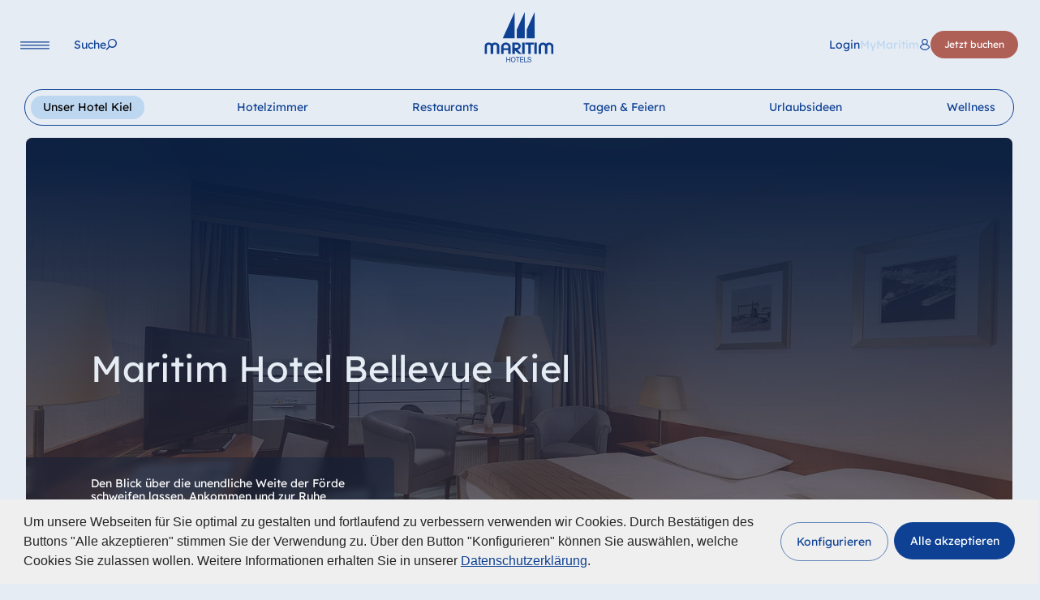

--- FILE ---
content_type: text/html; charset=utf-8
request_url: https://www.maritim.de/de/hotels/deutschland/hotel-bellevue-kiel/unser-hotel
body_size: 69596
content:
<!DOCTYPE html>
<html lang="de">
<head>

<meta charset="utf-8">
<!-- 
	This website is powered by TYPO3 - inspiring people to share!
	TYPO3 is a free open source Content Management Framework initially created by Kasper Skaarhoj and licensed under GNU/GPL.
	TYPO3 is copyright 1998-2026 of Kasper Skaarhoj. Extensions are copyright of their respective owners.
	Information and contribution at https://typo3.org/
-->



<title>Hotel an der Kieler Förde | Maritim Hotel Bellevue Kiel</title>
<meta http-equiv="x-ua-compatible" content="IE=Edge">
<meta name="generator" content="TYPO3 CMS">
<meta name="description" content="📍 Maritim Hotel Bellevue Kiel – Direkt an der Förde! Sensationeller Ausblick, erstklassige Gastronomie, komfortable Zimmer, Pool &amp; Sauna, jetzt Auszeit buchen!">
<meta name="viewport" content="width=device-width, initial-scale=1, viewport-fit=cover">
<meta name="twitter:card" content="summary">


<link rel="stylesheet" href="/typo3temp/assets/compressed/merged-16d91d7a0d9268b66e85dc58e56d9cf6.css?1768902456" media="all">
<link href="/build/assets/css-mod-booking-Ct5z_WgX.css?1768902437" rel="stylesheet" >
<link href="/build/assets/css-mod-heroslider-Cbb2zVFq.css?1768902437" rel="stylesheet" >
<link href="/build/assets/css-mod-hotelmap-CzRWz4mn.css?1768902437" rel="stylesheet" >
<link href="/build/assets/css-mod-fourimageteaser-BM2DotcF.css?1768902437" rel="stylesheet" >
<link href="/build/assets/css-mod-offer-offers-AH40vgZU.css?1768902437" rel="stylesheet" >
<link href="/build/assets/css-BIY7K-pg.css?1768902437" rel="stylesheet" >
<link media="print" href="/build/assets/print-4SvppWrc.css?1768902437" rel="stylesheet" >




<script>
/*<![CDATA[*/
/*0*/
dataLayer=[{"environment":"Production"}];(function(){var h=window.location.hash.substring(1).match(/avtagmanager_queue:(.*)/);h&&h[1]&&(window.dataLayer.push(JSON.parse(decodeURIComponent(h[1]))),window.location.hash='')})();

/*]]>*/
</script>
<script type="importmap">{"imports":{"/build/assets/app-RCppicjl.js":"/build/assets/app-RCppicjl.js?1768902437"}}</script>

<script nonce=""></script><script>      if(document.cookie.indexOf('maritim_optin_functional')!==-1) gtag('consent', 'update', {'analytics_storage':'granted'});
      if(document.cookie.indexOf('maritim_optin_performance')!==-1) gtag('consent', 'update', {'personalization_storage':'granted'});
      if(document.cookie.indexOf('maritim_optin_remarketing')!==-1) gtag('consent', 'update', {'ad_storage':'granted','ad_user_data':'granted','ad_personalization':'granted'});</script><!-- Google Tag Manager -->
<script id="gtmScript" nonce="">(function(w,d,s,l,i){w[l]=w[l]||[];w[l].push({'gtm.start':
new Date().getTime(),event:'gtm.js'});var f=d.getElementsByTagName(s)[0],
j=d.createElement(s),dl=l!='dataLayer'?'&l='+l:'';j.async=true;j.src=
'https://www.googletagmanager.com/gtm.js?id='+i+dl+'';var n=d.querySelector('[nonce]');
n&&j.setAttribute('nonce',n.nonce||n.getAttribute('nonce'));f.parentNode.insertBefore(j,f);
})(window,document,'script','dataLayer','GTM-P64ZQV');</script>
<!-- End Google Tag Manager -->
<link rel="preload" as="image" imagesrcset="/fileadmin/_processed_/9/a/csm_BKI_164_Superior_ef4676743c.jpg 1920w,/fileadmin/_processed_/9/a/csm_BKI_164_Superior_23bfcbb598.jpg 1440w,/fileadmin/_processed_/9/a/csm_BKI_164_Superior_9f919cdc2c.jpg 1110w,/fileadmin/_processed_/9/a/csm_BKI_164_Superior_bb34c5aa21.jpg 991w" imagesizes="calc(100vw - 64px)" media="(min-width:768px)">
<link rel="preload" as="image" imagesrcset="/fileadmin/_processed_/9/a/csm_BKI_164_Superior_74584019d5.jpg 767w,/fileadmin/_processed_/9/a/csm_BKI_164_Superior_618c4b5c3a.jpg 680w,/fileadmin/_processed_/9/a/csm_BKI_164_Superior_11a0f0d0b6.jpg 480w,/fileadmin/_processed_/9/a/csm_BKI_164_Superior_a3e841971b.jpg 320w" imagesizes="calc(100vw - 32px)" media="(max-width:767px)">
<script type="text/javascript">var maritimTranslations={          "maritim_worldwide":"Weltweit",
          "more":"mehr",
          "fancybox.enlarge":"Bild in Originalgröße / Herunterladen",
          "fancybox.watchonyoutube":"Video auf YouTube öffnen (öffnet in neuem Fenster)"};</script>      <script>        document.getElementsByTagName('html')[0].className=document.getElementsByTagName('html')[0].className.replace('no-js ', 'has-js ');      </script>      <link rel="icon" type="image/png" href="/favicon/favicon-48x48.png" sizes="48x48"/><link rel="icon" type="image/svg+xml" href="/favicon/favicon.svg"/><link rel="shortcut icon" href="/favicon/favicon-dark.ico" media="(prefers-color-scheme: dark)"/><link rel="shortcut icon" href="/favicon/favicon-light.ico" media="(prefers-color-scheme: light)"/><link rel="apple-touch-icon" sizes="180x180" href="/favicon/apple-touch-icon.png"/><meta name="apple-mobile-web-app-title" content="Maritim Hotels"/><link rel="manifest" href="/favicon/site.webmanifest"/>      <script>
      window.chatBotId = 'MaritimHotels_zKJGTpQPFq';
      </script>
      <script src="https://app.chatvusyon.ai/uploads/chatbot.js" type="module"></script>  <script>
  var consentSettings={
    cookie: {
      name: 'maritim-cookie-consent-v2'
    },
    cookies:{
      functional: {
        invertState: false,
        cookiename: "maritim_optin_functional",
        cookievalue: "optin",
        consentModeVariables: "analytics_storage"
      },
      performance: {  
        consentModeVariables: "personalization_storage"
      },
      remarketing: {  
        consentModeVariables: "ad_storage,ad_user_data,ad_personalization"
      }
    }
  };
  
  var s = document.createElement('script');
        s.type = "text/javascript";
        s.async = true;
        s.src = 'https://www.maritim.com/fileadmin/cookieconsent/v2.2/app.js';
        var head = document.getElementsByTagName('head')[0];
        head.appendChild(s);
</script>
<link rel="canonical" href="https://www.maritim.de/de/hotels/deutschland/hotel-bellevue-kiel/unser-hotel"/>

<link rel="alternate" hreflang="de" href="https://www.maritim.de/de/hotels/deutschland/hotel-bellevue-kiel/unser-hotel"/>
<link rel="alternate" hreflang="en" href="https://www.maritim.com/en/hotels/germany/hotel-bellevue-kiel/hotel-overview"/>
<link rel="alternate" hreflang="fr" href="https://www.maritim.com/fr/hotels/allemagne/hotel-bellevue-kiel/description-de-lhotel"/>
<link rel="alternate" hreflang="it" href="https://www.maritim.com/it/hotel/germania/hotel-bellevue-kiel/panoramica-hotel"/>
<link rel="alternate" hreflang="es" href="https://www.maritim.com/es/hoteles/alemania/hotel-bellevue-kiel/descripcion-del-hotel"/>
<link rel="alternate" hreflang="zh" href="https://www.maritim-hotels.cn/zh/hotels/germany/hotel-bellevue-kiel/hotel-overview"/>
<link rel="alternate" hreflang="x-default" href="https://www.maritim.de/de/hotels/deutschland/hotel-bellevue-kiel/unser-hotel"/>
</head>
<body id="p5068" class="page page-backendlayout-hotel page-type-0" data-reservation-language-id="7" >
<!-- Google Tag Manager (noscript) -->
<noscript><iframe src="https://www.googletagmanager.com/ns.html?id=GTM-P64ZQV"
height="0" width="0" style="display:none;visibility:hidden"></iframe></noscript>
<!-- End Google Tag Manager (noscript) --><div class="overlay__bg"></div><header class="header"><div class="header__left"><button data-toggle="mainnav" data-target="navi" class="navigation__toggle" aria-label="Navigation"><svg xmlns="http://www.w3.org/2000/svg" width="36" height="10" viewBox="0 0 36 10" aria-hidden="true"><line x1="0.6" y1="0.9" x2="35.4" y2="0.9" stroke="var(--color-p,#164194)" stroke-width="1.2" stroke-linecap="round"/><line x1="0.6" y1="4.9" x2="35.4" y2="4.9" stroke="var(--color-p,#164194)" stroke-width="1.2" stroke-linecap="round"/><line x1="0.6" y1="8.9" x2="35.4" y2="8.9" stroke="var(--color-p,#164194)" stroke-width="1.2" stroke-linecap="round"/></svg></button><nav class="navigation__main"><ul class="nolist"><li class=""><a href="/de/hotels" data-pageuid="2" ><span>Hotels</span></a></li><li class=""><a href="/de/urlaubsideen" data-pageuid="3" ><span>Urlaubsideen</span></a></li><li class=""><a href="/de/tagung" data-pageuid="4" ><span>Tagen und Feiern</span></a></li></ul><button class="search" data-toggle="search" aria-label="Suche"><span class="label">Suche</span></button></nav></div><div class="header__center"><a href="/de/" class="logo" aria-label="Startseite"><svg xmlns="http://www.w3.org/2000/svg" width="329.58423" height="239.811" viewBox="0 0 329.58423 239.811" aria-hidden="true"><polygon points="86.6 125.205 143.356 125.205 143.356 -0.277 86.6 125.205 86.6 125.205" fill="var(--color-p,#164194)"/><polygon points="153.786 83.13 153.786 125.205 191.866 125.205 191.866 -0.772 153.786 83.13 153.786 83.13" fill="var(--color-p,#164194)"/><polygon points="201.083 83.13 201.083 125.205 239.164 125.205 239.164 -0.772 201.083 83.13 201.083 83.13" fill="var(--color-p,#164194)"/><path d="M27.7451,146.127c2.6465.82221,2.8291,1.07031,7.1177,4.19331l.2734-.1641,2.0074-1.5625c.6386-.4101,1.0039-.6582,1.2778-.8222l1.8247-1.0684,3.0112-1.0683a19.42173,19.42173,0,0,1,6.3872-.9043,22.26993,22.26993,0,0,1,14.3262,5.0136c4.37989,3.9454,6.66109,8.3848,6.66109,13.3985v35.7578H58.8608v-36.5801a7.35074,7.35074,0,0,0-1.3686-3.5332,9.53488,9.53488,0,0,0-7.6651-3.7812c-4.7446,0-9.0332,3.7812-9.0332,8.0546v35.7559H28.9316v-36.4141c0-3.6152-4.1977-7.3144-8.395-7.3144a12.62846,12.62846,0,0,0-5.9311,1.4785l-.6387.5762-.5474.4101c-1.6425,1.8086-2.3725,3.4532-2.3725,4.7676v36.5801H-.4502v-38.0586a21.21537,21.21537,0,0,1,2.2813-6.5762A21.67156,21.67156,0,0,1,6.2109,149.334l.9121-.74029,1.7339-.9863.9126-.5762a10.51745,10.51745,0,0,1,2.0987-.90421l3.0112-.90239a14.22025,14.22025,0,0,1,3.8325-.5762,26.5237,26.5237,0,0,1,9.0332,1.47859Z" fill="var(--color-p,#164194)"/><path d="M90.61469,163.63671v8.7949h22.0821v-9.041a8.08977,8.08977,0,0,0-1.7339-4.1113,13.4142,13.4142,0,0,0-8.3945-4.2734c-6.4786,0-10.85839,3.205-11.9537,8.6308Zm29.5645-9.9472c2.8286,3.9472,4.2886,7.80849,4.2886,11.5917v33.6192h-11.5884v-17.5918H90.61469v17.5918H79.02639v-33.209l.0913-1.5625a20.29111,20.29111,0,0,1,4.6538-11.1777,24.95965,24.95965,0,0,1,2.5547-2.6309l.8213-.6582.8213-.5742a31.526,31.526,0,0,1,4.0146-2.1387l2.0078-.82221,3.5586-.82039a14.59366,14.59366,0,0,1,2.646-.33c8.9424,0,14.6909,2.5488,19.9834,8.7129Z" fill="var(--color-p,#164194)"/><path d="M144.26859,154.26561v16.0293h7.3911a13.31189,13.31189,0,0,0,7.2085-2.1367l.456-.3301c1.8247-1.8086,2.6465-3.45111,2.6465-4.9316,0-4.9317-2.5552-7.8906-7.3911-8.6309Zm13.0483,39.5371c-6.2964-5.6718-9.9463-8.959-10.6763-9.7812l.274.2461-2.5547-2.3008v16.9336H132.041v-54.0059h24.18069c4.1972,0,10.0371,3.4532,13.0488,7.56249,2.18951,3.37111,3.2852,6.33011,3.2852,8.795a17.445,17.445,0,0,1-6.0225,13.48041l-.5478.4121-.2735.2461-.8213.5762c-.3652.2461-.6391.41019-.91259.57419l-2.18991,1.15041-3.4673,1.1523a9.935,9.935,0,0,1-1.46.4102l1.7334,1.8086,19.1626,17.8379h-14.6914l-.456-.4121-.8213-.74031a1.52335,1.52335,0,0,1-.45609-.41009l-4.01511-3.5352Z" fill="var(--color-p,#164194)"/><polygon points="191.443 145.059 191.443 198.9 179.398 198.9 179.398 145.059 191.443 145.059 191.443 145.059" fill="var(--color-p,#164194)"/><polygon points="234.857 145.059 234.857 154.266 220.369 154.266 220.369 198.9 208.415 198.9 208.415 154.266 194.291 154.266 194.291 145.059 234.857 145.059 234.857 145.059" fill="var(--color-p,#164194)"/><polygon points="249.294 145.059 249.294 198.9 237.615 198.9 237.615 145.059 249.294 145.059 249.294 145.059" fill="var(--color-p,#164194)"/><path d="M309.15229,144.89451a23.21534,23.21534,0,0,1,13.59671,5.0957c3.64939,3.125,6.38669,8.1387,6.38669,11.7559v37.1543h-11.1318V164.293a8.71365,8.71365,0,0,0-8.7598-8.71289c-5.3837,0-9.125,3.5351-9.125,8.5488l-.0908,34.6875h-12.0449v-35.8379c0-1.39651-1.73339-4.0273-3.2852-5.3418a8.93349,8.93349,0,0,0-5.8398-1.8906c-4.8359,0-8.94239,3.6973-8.94239,8.1367v35.0176H258.51069v-36.8262c0-2.8769,2.0069-7.0683,4.6534-10.0273l1.6425-1.7266c1.6426-1.2324,2.6455-2.0547,3.0108-2.2187l1.64261-.9043c.36519-.1661,2.09859-.82231,2.28119-.90431l2.5547-.65819a17.00718,17.00718,0,0,1,4.1064-.4922c5.8399,0,9.9463,1.5605,15.2383,5.7519l.3653-.2461,1.36811-.9863,1.82519-1.3144,1.8252-1.0684a8.58158,8.58158,0,0,1,1.1865-.5762l4.1973-1.3144a13.38161,13.38161,0,0,1,3.6494-.4942Z" fill="var(--color-p,#164194)"/><polygon points="103.7 214.19 106.77 214.19 106.77 224.633 118.922 224.633 118.922 214.19 121.992 214.19 121.992 238.475 118.922 238.475 118.922 227.354 106.77 227.354 106.77 238.475 103.7 238.475 103.7 214.19 103.7 214.19" fill="var(--color-p,#164194)"/><path d="M136.62739,236.332c5.62361,0,7.983-5.10149,7.983-10,0-4.89649-2.35939-9.998-7.983-9.998-5.623,0-7.98239,5.10151-7.98239,9.998,0,4.89851,2.35939,10,7.98239,10Zm0-22.72069c7.3365,0,11.0528,6.1231,11.0528,12.72069,0,6.59961-3.7163,12.72071-11.0528,12.72071-7.3359,0-11.0527-6.1211-11.0527-12.72071,0-6.59759,3.7168-12.72069,11.0527-12.72069Z" style="fill:#164194;fill-rule:evenodd"/><polygon points="156.493 216.912 148.802 216.912 148.802 214.19 167.256 214.19 167.256 216.912 159.563 216.912 159.563 238.475 156.493 238.475 156.493 216.912 156.493 216.912" fill="var(--color-p,#164194)"/><polygon points="169.644 214.19 185.577 214.19 185.577 216.912 172.715 216.912 172.715 224.633 184.705 224.633 184.705 227.354 172.715 227.354 172.715 235.754 185.675 235.754 185.675 238.475 169.644 238.475 169.644 214.19 169.644 214.19" fill="var(--color-p,#164194)"/><polygon points="189.223 214.19 192.293 214.19 192.293 235.754 204.509 235.754 204.509 238.475 189.223 238.475 189.223 214.19 189.223 214.19" fill="var(--color-p,#164194)"/><path d="M219.377,221.06251c-.35551-3.4688-2.55281-4.9648-5.71981-4.9648-2.5859,0-5.1709.98629-5.1709,4.1484,0,2.9941,3.6836,3.4355,7.4004,4.3203,3.6846.8848,7.3682,2.2441,7.3682,7.0059,0,5.1699-4.8145,7.2461-9.0156,7.2461-5.1709,0-9.5342-2.6543-9.5342-8.5723h2.9082c0,4.082,3.2324,5.8496,6.7226,5.8496,2.7793,0,5.8496-.918,5.8496-4.4199,0-3.334-3.68449-3.9121-7.3691-4.7617-3.6836-.8516-7.40039-1.9727-7.40039-6.4297,0-4.9317,4.169-7.10741,8.37009-7.10741,4.7188,0,8.3057,2.34571,8.5,7.68551Z" fill="var(--color-p,#164194)"/></svg></a></div><div class="header__right"><button class="language__toggle" data-toggle="languageselector"><span class="text">Sprache</span></button><nav class="mymaritim"><a href="https://mymaritim.maritim.de" target="_blank" aria-label="&lt;span lang=&quot;en&quot;&gt;Login&lt;/span&gt; MyMaritim"><span class="text"><span lang="en">Login</span></span><span class="maritim">MyMaritim</span></a></nav><nav class="navigation__booking"><button data-toggle="quickbooking" data-target="booking" class="btn btn-primary booking" aria-label="Jetzt buchen">
              Jetzt buchen
            </button></nav></div></header><nav class="navigation__language" inert><div class="languageselector__overlay"><div class="language__logo"><svg xmlns="http://www.w3.org/2000/svg" width="329.58423" height="239.811" viewBox="0 0 329.58423 239.811" aria-hidden="true"><polygon points="86.6 125.205 143.356 125.205 143.356 -0.277 86.6 125.205 86.6 125.205" fill="var(--color-p,#164194)"/><polygon points="153.786 83.13 153.786 125.205 191.866 125.205 191.866 -0.772 153.786 83.13 153.786 83.13" fill="var(--color-p,#164194)"/><polygon points="201.083 83.13 201.083 125.205 239.164 125.205 239.164 -0.772 201.083 83.13 201.083 83.13" fill="var(--color-p,#164194)"/><path d="M27.7451,146.127c2.6465.82221,2.8291,1.07031,7.1177,4.19331l.2734-.1641,2.0074-1.5625c.6386-.4101,1.0039-.6582,1.2778-.8222l1.8247-1.0684,3.0112-1.0683a19.42173,19.42173,0,0,1,6.3872-.9043,22.26993,22.26993,0,0,1,14.3262,5.0136c4.37989,3.9454,6.66109,8.3848,6.66109,13.3985v35.7578H58.8608v-36.5801a7.35074,7.35074,0,0,0-1.3686-3.5332,9.53488,9.53488,0,0,0-7.6651-3.7812c-4.7446,0-9.0332,3.7812-9.0332,8.0546v35.7559H28.9316v-36.4141c0-3.6152-4.1977-7.3144-8.395-7.3144a12.62846,12.62846,0,0,0-5.9311,1.4785l-.6387.5762-.5474.4101c-1.6425,1.8086-2.3725,3.4532-2.3725,4.7676v36.5801H-.4502v-38.0586a21.21537,21.21537,0,0,1,2.2813-6.5762A21.67156,21.67156,0,0,1,6.2109,149.334l.9121-.74029,1.7339-.9863.9126-.5762a10.51745,10.51745,0,0,1,2.0987-.90421l3.0112-.90239a14.22025,14.22025,0,0,1,3.8325-.5762,26.5237,26.5237,0,0,1,9.0332,1.47859Z" fill="var(--color-p,#164194)"/><path d="M90.61469,163.63671v8.7949h22.0821v-9.041a8.08977,8.08977,0,0,0-1.7339-4.1113,13.4142,13.4142,0,0,0-8.3945-4.2734c-6.4786,0-10.85839,3.205-11.9537,8.6308Zm29.5645-9.9472c2.8286,3.9472,4.2886,7.80849,4.2886,11.5917v33.6192h-11.5884v-17.5918H90.61469v17.5918H79.02639v-33.209l.0913-1.5625a20.29111,20.29111,0,0,1,4.6538-11.1777,24.95965,24.95965,0,0,1,2.5547-2.6309l.8213-.6582.8213-.5742a31.526,31.526,0,0,1,4.0146-2.1387l2.0078-.82221,3.5586-.82039a14.59366,14.59366,0,0,1,2.646-.33c8.9424,0,14.6909,2.5488,19.9834,8.7129Z" fill="var(--color-p,#164194)"/><path d="M144.26859,154.26561v16.0293h7.3911a13.31189,13.31189,0,0,0,7.2085-2.1367l.456-.3301c1.8247-1.8086,2.6465-3.45111,2.6465-4.9316,0-4.9317-2.5552-7.8906-7.3911-8.6309Zm13.0483,39.5371c-6.2964-5.6718-9.9463-8.959-10.6763-9.7812l.274.2461-2.5547-2.3008v16.9336H132.041v-54.0059h24.18069c4.1972,0,10.0371,3.4532,13.0488,7.56249,2.18951,3.37111,3.2852,6.33011,3.2852,8.795a17.445,17.445,0,0,1-6.0225,13.48041l-.5478.4121-.2735.2461-.8213.5762c-.3652.2461-.6391.41019-.91259.57419l-2.18991,1.15041-3.4673,1.1523a9.935,9.935,0,0,1-1.46.4102l1.7334,1.8086,19.1626,17.8379h-14.6914l-.456-.4121-.8213-.74031a1.52335,1.52335,0,0,1-.45609-.41009l-4.01511-3.5352Z" fill="var(--color-p,#164194)"/><polygon points="191.443 145.059 191.443 198.9 179.398 198.9 179.398 145.059 191.443 145.059 191.443 145.059" fill="var(--color-p,#164194)"/><polygon points="234.857 145.059 234.857 154.266 220.369 154.266 220.369 198.9 208.415 198.9 208.415 154.266 194.291 154.266 194.291 145.059 234.857 145.059 234.857 145.059" fill="var(--color-p,#164194)"/><polygon points="249.294 145.059 249.294 198.9 237.615 198.9 237.615 145.059 249.294 145.059 249.294 145.059" fill="var(--color-p,#164194)"/><path d="M309.15229,144.89451a23.21534,23.21534,0,0,1,13.59671,5.0957c3.64939,3.125,6.38669,8.1387,6.38669,11.7559v37.1543h-11.1318V164.293a8.71365,8.71365,0,0,0-8.7598-8.71289c-5.3837,0-9.125,3.5351-9.125,8.5488l-.0908,34.6875h-12.0449v-35.8379c0-1.39651-1.73339-4.0273-3.2852-5.3418a8.93349,8.93349,0,0,0-5.8398-1.8906c-4.8359,0-8.94239,3.6973-8.94239,8.1367v35.0176H258.51069v-36.8262c0-2.8769,2.0069-7.0683,4.6534-10.0273l1.6425-1.7266c1.6426-1.2324,2.6455-2.0547,3.0108-2.2187l1.64261-.9043c.36519-.1661,2.09859-.82231,2.28119-.90431l2.5547-.65819a17.00718,17.00718,0,0,1,4.1064-.4922c5.8399,0,9.9463,1.5605,15.2383,5.7519l.3653-.2461,1.36811-.9863,1.82519-1.3144,1.8252-1.0684a8.58158,8.58158,0,0,1,1.1865-.5762l4.1973-1.3144a13.38161,13.38161,0,0,1,3.6494-.4942Z" fill="var(--color-p,#164194)"/><polygon points="103.7 214.19 106.77 214.19 106.77 224.633 118.922 224.633 118.922 214.19 121.992 214.19 121.992 238.475 118.922 238.475 118.922 227.354 106.77 227.354 106.77 238.475 103.7 238.475 103.7 214.19 103.7 214.19" fill="var(--color-p,#164194)"/><path d="M136.62739,236.332c5.62361,0,7.983-5.10149,7.983-10,0-4.89649-2.35939-9.998-7.983-9.998-5.623,0-7.98239,5.10151-7.98239,9.998,0,4.89851,2.35939,10,7.98239,10Zm0-22.72069c7.3365,0,11.0528,6.1231,11.0528,12.72069,0,6.59961-3.7163,12.72071-11.0528,12.72071-7.3359,0-11.0527-6.1211-11.0527-12.72071,0-6.59759,3.7168-12.72069,11.0527-12.72069Z" style="fill:#164194;fill-rule:evenodd"/><polygon points="156.493 216.912 148.802 216.912 148.802 214.19 167.256 214.19 167.256 216.912 159.563 216.912 159.563 238.475 156.493 238.475 156.493 216.912 156.493 216.912" fill="var(--color-p,#164194)"/><polygon points="169.644 214.19 185.577 214.19 185.577 216.912 172.715 216.912 172.715 224.633 184.705 224.633 184.705 227.354 172.715 227.354 172.715 235.754 185.675 235.754 185.675 238.475 169.644 238.475 169.644 214.19 169.644 214.19" fill="var(--color-p,#164194)"/><polygon points="189.223 214.19 192.293 214.19 192.293 235.754 204.509 235.754 204.509 238.475 189.223 238.475 189.223 214.19 189.223 214.19" fill="var(--color-p,#164194)"/><path d="M219.377,221.06251c-.35551-3.4688-2.55281-4.9648-5.71981-4.9648-2.5859,0-5.1709.98629-5.1709,4.1484,0,2.9941,3.6836,3.4355,7.4004,4.3203,3.6846.8848,7.3682,2.2441,7.3682,7.0059,0,5.1699-4.8145,7.2461-9.0156,7.2461-5.1709,0-9.5342-2.6543-9.5342-8.5723h2.9082c0,4.082,3.2324,5.8496,6.7226,5.8496,2.7793,0,5.8496-.918,5.8496-4.4199,0-3.334-3.68449-3.9121-7.3691-4.7617-3.6836-.8516-7.40039-1.9727-7.40039-6.4297,0-4.9317,4.169-7.10741,8.37009-7.10741,4.7188,0,8.3057,2.34571,8.5,7.68551Z" fill="var(--color-p,#164194)"/></svg></div><button class="language__toggle" data-toggle="languageselector"><span class="text">Sprache</span></button><div class="fullscreen__overlay__content"><ul class="tabs languages nolist"><li class="tab active"><a class="maritim_languagelock_trigger" lang="de" href="/de/hotels/deutschland/hotel-bellevue-kiel/unser-hotel">Deutsch</a></li><li class="tab"><a class="maritim_languagelock_trigger" lang="en" href="https://www.maritim.com/en/hotels/germany/hotel-bellevue-kiel/hotel-overview">English</a></li><li class="tab"><a class="maritim_languagelock_trigger" lang="fr" href="https://www.maritim.com/fr/hotels/allemagne/hotel-bellevue-kiel/description-de-lhotel">Français</a></li><li class="tab"><a class="maritim_languagelock_trigger" lang="it" href="https://www.maritim.com/it/hotel/germania/hotel-bellevue-kiel/panoramica-hotel">Italiano</a></li><li class="tab"><a class="maritim_languagelock_trigger" lang="es" href="https://www.maritim.com/es/hoteles/alemania/hotel-bellevue-kiel/descripcion-del-hotel">Español</a></li></ul></div></div></nav><div class="search__overlay" inert><div class="search__overlay__inner"><div class="search__logo"><svg xmlns="http://www.w3.org/2000/svg" width="329.58423" height="239.811" viewBox="0 0 329.58423 239.811" aria-hidden="true"><polygon points="86.6 125.205 143.356 125.205 143.356 -0.277 86.6 125.205 86.6 125.205" fill="var(--color-p,#164194)"/><polygon points="153.786 83.13 153.786 125.205 191.866 125.205 191.866 -0.772 153.786 83.13 153.786 83.13" fill="var(--color-p,#164194)"/><polygon points="201.083 83.13 201.083 125.205 239.164 125.205 239.164 -0.772 201.083 83.13 201.083 83.13" fill="var(--color-p,#164194)"/><path d="M27.7451,146.127c2.6465.82221,2.8291,1.07031,7.1177,4.19331l.2734-.1641,2.0074-1.5625c.6386-.4101,1.0039-.6582,1.2778-.8222l1.8247-1.0684,3.0112-1.0683a19.42173,19.42173,0,0,1,6.3872-.9043,22.26993,22.26993,0,0,1,14.3262,5.0136c4.37989,3.9454,6.66109,8.3848,6.66109,13.3985v35.7578H58.8608v-36.5801a7.35074,7.35074,0,0,0-1.3686-3.5332,9.53488,9.53488,0,0,0-7.6651-3.7812c-4.7446,0-9.0332,3.7812-9.0332,8.0546v35.7559H28.9316v-36.4141c0-3.6152-4.1977-7.3144-8.395-7.3144a12.62846,12.62846,0,0,0-5.9311,1.4785l-.6387.5762-.5474.4101c-1.6425,1.8086-2.3725,3.4532-2.3725,4.7676v36.5801H-.4502v-38.0586a21.21537,21.21537,0,0,1,2.2813-6.5762A21.67156,21.67156,0,0,1,6.2109,149.334l.9121-.74029,1.7339-.9863.9126-.5762a10.51745,10.51745,0,0,1,2.0987-.90421l3.0112-.90239a14.22025,14.22025,0,0,1,3.8325-.5762,26.5237,26.5237,0,0,1,9.0332,1.47859Z" fill="var(--color-p,#164194)"/><path d="M90.61469,163.63671v8.7949h22.0821v-9.041a8.08977,8.08977,0,0,0-1.7339-4.1113,13.4142,13.4142,0,0,0-8.3945-4.2734c-6.4786,0-10.85839,3.205-11.9537,8.6308Zm29.5645-9.9472c2.8286,3.9472,4.2886,7.80849,4.2886,11.5917v33.6192h-11.5884v-17.5918H90.61469v17.5918H79.02639v-33.209l.0913-1.5625a20.29111,20.29111,0,0,1,4.6538-11.1777,24.95965,24.95965,0,0,1,2.5547-2.6309l.8213-.6582.8213-.5742a31.526,31.526,0,0,1,4.0146-2.1387l2.0078-.82221,3.5586-.82039a14.59366,14.59366,0,0,1,2.646-.33c8.9424,0,14.6909,2.5488,19.9834,8.7129Z" fill="var(--color-p,#164194)"/><path d="M144.26859,154.26561v16.0293h7.3911a13.31189,13.31189,0,0,0,7.2085-2.1367l.456-.3301c1.8247-1.8086,2.6465-3.45111,2.6465-4.9316,0-4.9317-2.5552-7.8906-7.3911-8.6309Zm13.0483,39.5371c-6.2964-5.6718-9.9463-8.959-10.6763-9.7812l.274.2461-2.5547-2.3008v16.9336H132.041v-54.0059h24.18069c4.1972,0,10.0371,3.4532,13.0488,7.56249,2.18951,3.37111,3.2852,6.33011,3.2852,8.795a17.445,17.445,0,0,1-6.0225,13.48041l-.5478.4121-.2735.2461-.8213.5762c-.3652.2461-.6391.41019-.91259.57419l-2.18991,1.15041-3.4673,1.1523a9.935,9.935,0,0,1-1.46.4102l1.7334,1.8086,19.1626,17.8379h-14.6914l-.456-.4121-.8213-.74031a1.52335,1.52335,0,0,1-.45609-.41009l-4.01511-3.5352Z" fill="var(--color-p,#164194)"/><polygon points="191.443 145.059 191.443 198.9 179.398 198.9 179.398 145.059 191.443 145.059 191.443 145.059" fill="var(--color-p,#164194)"/><polygon points="234.857 145.059 234.857 154.266 220.369 154.266 220.369 198.9 208.415 198.9 208.415 154.266 194.291 154.266 194.291 145.059 234.857 145.059 234.857 145.059" fill="var(--color-p,#164194)"/><polygon points="249.294 145.059 249.294 198.9 237.615 198.9 237.615 145.059 249.294 145.059 249.294 145.059" fill="var(--color-p,#164194)"/><path d="M309.15229,144.89451a23.21534,23.21534,0,0,1,13.59671,5.0957c3.64939,3.125,6.38669,8.1387,6.38669,11.7559v37.1543h-11.1318V164.293a8.71365,8.71365,0,0,0-8.7598-8.71289c-5.3837,0-9.125,3.5351-9.125,8.5488l-.0908,34.6875h-12.0449v-35.8379c0-1.39651-1.73339-4.0273-3.2852-5.3418a8.93349,8.93349,0,0,0-5.8398-1.8906c-4.8359,0-8.94239,3.6973-8.94239,8.1367v35.0176H258.51069v-36.8262c0-2.8769,2.0069-7.0683,4.6534-10.0273l1.6425-1.7266c1.6426-1.2324,2.6455-2.0547,3.0108-2.2187l1.64261-.9043c.36519-.1661,2.09859-.82231,2.28119-.90431l2.5547-.65819a17.00718,17.00718,0,0,1,4.1064-.4922c5.8399,0,9.9463,1.5605,15.2383,5.7519l.3653-.2461,1.36811-.9863,1.82519-1.3144,1.8252-1.0684a8.58158,8.58158,0,0,1,1.1865-.5762l4.1973-1.3144a13.38161,13.38161,0,0,1,3.6494-.4942Z" fill="var(--color-p,#164194)"/><polygon points="103.7 214.19 106.77 214.19 106.77 224.633 118.922 224.633 118.922 214.19 121.992 214.19 121.992 238.475 118.922 238.475 118.922 227.354 106.77 227.354 106.77 238.475 103.7 238.475 103.7 214.19 103.7 214.19" fill="var(--color-p,#164194)"/><path d="M136.62739,236.332c5.62361,0,7.983-5.10149,7.983-10,0-4.89649-2.35939-9.998-7.983-9.998-5.623,0-7.98239,5.10151-7.98239,9.998,0,4.89851,2.35939,10,7.98239,10Zm0-22.72069c7.3365,0,11.0528,6.1231,11.0528,12.72069,0,6.59961-3.7163,12.72071-11.0528,12.72071-7.3359,0-11.0527-6.1211-11.0527-12.72071,0-6.59759,3.7168-12.72069,11.0527-12.72069Z" style="fill:#164194;fill-rule:evenodd"/><polygon points="156.493 216.912 148.802 216.912 148.802 214.19 167.256 214.19 167.256 216.912 159.563 216.912 159.563 238.475 156.493 238.475 156.493 216.912 156.493 216.912" fill="var(--color-p,#164194)"/><polygon points="169.644 214.19 185.577 214.19 185.577 216.912 172.715 216.912 172.715 224.633 184.705 224.633 184.705 227.354 172.715 227.354 172.715 235.754 185.675 235.754 185.675 238.475 169.644 238.475 169.644 214.19 169.644 214.19" fill="var(--color-p,#164194)"/><polygon points="189.223 214.19 192.293 214.19 192.293 235.754 204.509 235.754 204.509 238.475 189.223 238.475 189.223 214.19 189.223 214.19" fill="var(--color-p,#164194)"/><path d="M219.377,221.06251c-.35551-3.4688-2.55281-4.9648-5.71981-4.9648-2.5859,0-5.1709.98629-5.1709,4.1484,0,2.9941,3.6836,3.4355,7.4004,4.3203,3.6846.8848,7.3682,2.2441,7.3682,7.0059,0,5.1699-4.8145,7.2461-9.0156,7.2461-5.1709,0-9.5342-2.6543-9.5342-8.5723h2.9082c0,4.082,3.2324,5.8496,6.7226,5.8496,2.7793,0,5.8496-.918,5.8496-4.4199,0-3.334-3.68449-3.9121-7.3691-4.7617-3.6836-.8516-7.40039-1.9727-7.40039-6.4297,0-4.9317,4.169-7.10741,8.37009-7.10741,4.7188,0,8.3057,2.34571,8.5,7.68551Z" fill="var(--color-p,#164194)"/></svg></div><button class="search__toggle" data-toggle="search" title="Suche verbergen"><span class="text">Suche</span></button><div class="fullscreen__overlay__content"><div class="tx-solr-search-form" data-solr-suggest-container="1"><form method="get" action="/de/suche#solr-results" data-suggest="/de/suche/solrsuggest.json" data-suggest-header="Top Results" accept-charset="utf-8"><div class="container fullscreen__overlay__content"><div class="inputwrapper"><input type="text" class="formelement tx-solr-q js-solr-q tx-solr-suggest tx-solr-suggest-focus form-control search_autocomplete form-control" name="tx_solr[q]" value="" data-search-input placeholder="Geben Sie einen Begriff ein" aria-label="Suche"/><button value="" class="btn btn-primary icon-after--search" title="" type="submit">
            suchen
          </button></div></div><div class="container search__autocomplete" data-search-output style="position: relative; z-index: 1200;"></div></form></div></div></div></div><div class="offcanvas__quickbooking" style="transform: translateX(100%)" inert><div class="quickbooking__top"><span class="top__closetext">Schließen</span><button value="" data-toggle="quickbookingclose" class="offcanvas__close iconbtn iconbtn--ghost icon-before--close" aria-label="Schließen"></button></div><div class="hotel__booking" data-bookinglanguage="de" data-hotel-booking><div class="subheadline--2">
    Online-Buchung
  </div><div class="formelement__wrapper hotel-select"><label class="formlabel" for="booking-hotel-bookingbox">
      Wohin möchten Sie reisen?
      <span class="required">*</span></label><select id="booking-hotel-bookingbox"
            class="formelement hotel-select"
            required
            name="maritimcms_panel_main-navigationbooking-hotel"
            data-hotelselect="1"
    ><option selected="selected" value="">
        Wohin möchten Sie reisen?
      </option><option class="level1 group" value="-1">Deutschland</option><option data-max-children="3" data-max-adults="4" data-legacy-uid="41" data-booking-id="" data-hotelier-id="109833" class="level2" value="6">Hotel Bad Homburg</option><option data-max-children="3" data-max-adults="3" data-legacy-uid="52" data-booking-id="" data-hotelier-id="112467" class="level2" value="5">Hotel Bad Salzuflen</option><option data-max-children="3" data-max-adults="4" data-legacy-uid="59" data-booking-id="" data-hotelier-id="112471" class="level2" value="17">Hotel Bad Wildungen</option><option data-max-children="3" data-max-adults="4" data-legacy-uid="24" data-booking-id="" data-hotelier-id="109805" class="level2" value="29">proArte Hotel Berlin</option><option data-max-children="3" data-max-adults="4" data-legacy-uid="25" data-booking-id="" data-hotelier-id="109819" class="level2" value="35">Hotel Bonn</option><option data-max-children="4" data-max-adults="4" data-legacy-uid="28" data-booking-id="" data-hotelier-id="109835" class="level2" value="53">Hotel Bremen</option><option data-max-children="3" data-max-adults="4" data-legacy-uid="30" data-booking-id="" data-hotelier-id="109824" class="level2" value="59">Hotel Darmstadt</option><option data-max-children="5" data-max-adults="5" data-legacy-uid="76" data-booking-id="" data-hotelier-id="109832" class="level2" value="65">Hotel Dresden</option><option data-max-children="3" data-max-adults="4" data-legacy-uid="32" data-booking-id="" data-hotelier-id="107760" class="level2" value="71">Hotel Düsseldorf</option><option data-max-children="3" data-max-adults="4" data-legacy-uid="33" data-booking-id="" data-hotelier-id="109809" class="level2" value="77">Hotel Frankfurt</option><option data-max-children="3" data-max-adults="4" data-legacy-uid="34" data-booking-id="" data-hotelier-id="112489" class="level2" value="83">Hotel am Schlossgarten Fulda</option><option data-max-children="3" data-max-adults="4" data-legacy-uid="38" data-booking-id="" data-hotelier-id="109813" class="level2" value="95">Airport Hotel Hannover</option><option data-max-children="3" data-max-adults="4" data-legacy-uid="0" data-booking-id="" data-hotelier-id="115180" class="level2" value="333">Hotel Ingolstadt</option><option data-max-children="3" data-max-adults="4" data-legacy-uid="42" data-booking-id="" data-hotelier-id="112452" class="level2" value="107" selected="">Hotel Bellevue Kiel</option><option data-max-children="5" data-max-adults="5" data-legacy-uid="43" data-booking-id="" data-hotelier-id="100008" class="level2" value="113">Hotel Köln</option><option data-max-children="4" data-max-adults="4" data-legacy-uid="44" data-booking-id="" data-hotelier-id="109828" class="level2" value="119">Hotel Königswinter</option><option data-max-children="3" data-max-adults="4" data-legacy-uid="45" data-booking-id="" data-hotelier-id="112459" class="level2" value="125">Hotel Magdeburg</option><option data-max-children="4" data-max-adults="5" data-legacy-uid="47" data-booking-id="" data-hotelier-id="109815" class="level2" value="137">Hotel München</option><option data-max-children="3" data-max-adults="4" data-legacy-uid="53" data-booking-id="" data-hotelier-id="109811" class="level2" value="155">Hotel Stuttgart</option><option data-max-children="3" data-max-adults="4" data-legacy-uid="54" data-booking-id="" data-hotelier-id="112485" class="level2" value="167">Seehotel Timmendorfer Strand</option><option data-max-children="3" data-max-adults="4" data-legacy-uid="56" data-booking-id="" data-hotelier-id="112481" class="level2" value="173">TitiseeHotel Titisee-Neustadt</option><option data-max-children="3" data-max-adults="4" data-legacy-uid="57" data-booking-id="" data-hotelier-id="112509" class="level2" value="179">Strandhotel Travemünde</option><option data-max-children="4" data-max-adults="5" data-legacy-uid="58" data-booking-id="" data-hotelier-id="112457" class="level2" value="185">Hotel Ulm</option><option data-max-children="1" data-max-adults="4" data-legacy-uid="0" data-booking-id="" data-hotelier-id="115181" class="level2" value="353">Star-Apart Hansa Hotel Wiesbaden</option><option data-max-children="2" data-max-adults="3" data-legacy-uid="60" data-booking-id="" data-hotelier-id="109826" class="level2" value="191">Hotel Würzburg</option><option class="level1 group" value="-1">Ägypten</option><option data-max-children="4" data-max-adults="4" data-legacy-uid="62" data-booking-id="" data-hotelier-id="112455" class="level2" value="197">Jolie Ville Resort &amp; Casino Sharm El Sheikh</option><option class="level1 group" value="-1">Albanien</option><option data-max-children="5" data-max-adults="4" data-legacy-uid="0" data-booking-id="" data-hotelier-id="112510" class="level2" value="275">Hotel Plaza Tirana</option><option data-max-children="2" data-max-adults="4" data-legacy-uid="935" data-booking-id="" data-hotelier-id="114063" class="level2" value="326">Resort Marina Bay</option><option class="level1 group" value="-1">Bulgarien</option><option data-max-children="2" data-max-adults="4" data-legacy-uid="924" data-booking-id="" data-hotelier-id="112498" class="level2" value="203">Hotel Paradise Blue Albena</option><option data-max-children="1" data-max-adults="4" data-legacy-uid="0" data-booking-id="" data-hotelier-id="115640" class="level2" value="366">Hotel Amelia</option><option class="level1 group" value="-1">China</option><option data-max-children="0" data-max-adults="4" data-legacy-uid="0" data-booking-id="" data-hotelier-id="99038" class="level2" value="340">Hotel Taicang Garden</option><option data-max-children="1" data-max-adults="4" data-legacy-uid="0" data-booking-id="" data-hotelier-id="115639" class="level2" value="360">Hotel &amp; Conference Center Taicang</option><option class="level1 group" value="-1">Italien</option><option data-max-children="3" data-max-adults="4" data-legacy-uid="0" data-booking-id="" data-hotelier-id="9880551" class="level2" value="374">Resort Calabria</option><option class="level1 group" value="-1">Malta</option><option data-max-children="2" data-max-adults="4" data-legacy-uid="69" data-booking-id="" data-hotelier-id="112463" class="level2" value="233">Antonine Hotel &amp; Spa Malta</option><option class="level1 group" value="-1">Mauritius</option><option data-max-children="2" data-max-adults="4" data-legacy-uid="70" data-booking-id="" data-hotelier-id="112461" class="level2" value="245">Resort &amp; Spa Mauritius</option></select><div class="hotel-selection" data-hotel-selection-element="1"><div class="selection__top"><div class="selection__label"></div><div class="selection__close "><a href="javascript:;" class="icon-before--close" aria-label="Schließen" data-close-trigger></a></div></div><div class="selection__wrapper"><input
          type="text"
          role="combobox"
          required
          value="Hotel Bellevue Kiel"
          placeholder="Bitte wählen Sie ein Hotel aus"
          class="formelement selection__input"
          data-hotel-select-input="1"
          aria-label="Hotel auswählen"
          aria-expanded="false"
        /><a href="javascript:;" class="btn btn-primary icon-before--search" aria-label="Suche" data-search-button></a></div><div class="selection__inner" hidden><div class="selection__group" data-country-group="deutschland"><div class="selection__groupname subheadline--3">Deutschland</div><div class="selection__items grid two-col"><a href="javascript:;" class="country" data-value="6" data-country-group-item="deutschland" data-country="1" data-country-value="hotel bad homburg" data-max-children="3" data-max-children-age="" data-legacy-uid="41" data-booking-id="">Hotel Bad Homburg</a><a href="javascript:;" class="country" data-value="5" data-country-group-item="deutschland" data-country="1" data-country-value="hotel bad salzuflen" data-max-children="3" data-max-children-age="" data-legacy-uid="52" data-booking-id="">Hotel Bad Salzuflen</a><a href="javascript:;" class="country" data-value="17" data-country-group-item="deutschland" data-country="1" data-country-value="hotel bad wildungen" data-max-children="3" data-max-children-age="" data-legacy-uid="59" data-booking-id="">Hotel Bad Wildungen</a><a href="javascript:;" class="country" data-value="29" data-country-group-item="deutschland" data-country="1" data-country-value="proarte hotel berlin" data-max-children="3" data-max-children-age="" data-legacy-uid="24" data-booking-id="">proArte Hotel Berlin</a><a href="javascript:;" class="country" data-value="35" data-country-group-item="deutschland" data-country="1" data-country-value="hotel bonn" data-max-children="3" data-max-children-age="" data-legacy-uid="25" data-booking-id="">Hotel Bonn</a><a href="javascript:;" class="country" data-value="53" data-country-group-item="deutschland" data-country="1" data-country-value="hotel bremen" data-max-children="4" data-max-children-age="" data-legacy-uid="28" data-booking-id="">Hotel Bremen</a><a href="javascript:;" class="country" data-value="59" data-country-group-item="deutschland" data-country="1" data-country-value="hotel darmstadt" data-max-children="3" data-max-children-age="" data-legacy-uid="30" data-booking-id="">Hotel Darmstadt</a><a href="javascript:;" class="country" data-value="65" data-country-group-item="deutschland" data-country="1" data-country-value="hotel dresden" data-max-children="5" data-max-children-age="" data-legacy-uid="76" data-booking-id="">Hotel Dresden</a><a href="javascript:;" class="country" data-value="71" data-country-group-item="deutschland" data-country="1" data-country-value="hotel düsseldorf" data-max-children="3" data-max-children-age="" data-legacy-uid="32" data-booking-id="">Hotel Düsseldorf</a><a href="javascript:;" class="country" data-value="77" data-country-group-item="deutschland" data-country="1" data-country-value="hotel frankfurt" data-max-children="3" data-max-children-age="" data-legacy-uid="33" data-booking-id="">Hotel Frankfurt</a><a href="javascript:;" class="country" data-value="83" data-country-group-item="deutschland" data-country="1" data-country-value="hotel am schlossgarten fulda" data-max-children="3" data-max-children-age="" data-legacy-uid="34" data-booking-id="">Hotel am Schlossgarten Fulda</a><a href="javascript:;" class="country" data-value="95" data-country-group-item="deutschland" data-country="1" data-country-value="airport hotel hannover" data-max-children="3" data-max-children-age="" data-legacy-uid="38" data-booking-id="">Airport Hotel Hannover</a><a href="javascript:;" class="country" data-value="333" data-country-group-item="deutschland" data-country="1" data-country-value="hotel ingolstadt" data-max-children="3" data-max-children-age="" data-legacy-uid="0" data-booking-id="">Hotel Ingolstadt</a><a href="javascript:;" class="country" data-value="107" data-country-group-item="deutschland" data-country="1" data-country-value="hotel bellevue kiel" data-max-children="3" data-max-children-age="" data-legacy-uid="42" data-booking-id="">Hotel Bellevue Kiel</a><a href="javascript:;" class="country" data-value="113" data-country-group-item="deutschland" data-country="1" data-country-value="hotel köln" data-max-children="5" data-max-children-age="" data-legacy-uid="43" data-booking-id="">Hotel Köln</a><a href="javascript:;" class="country" data-value="119" data-country-group-item="deutschland" data-country="1" data-country-value="hotel königswinter" data-max-children="4" data-max-children-age="" data-legacy-uid="44" data-booking-id="">Hotel Königswinter</a><a href="javascript:;" class="country" data-value="125" data-country-group-item="deutschland" data-country="1" data-country-value="hotel magdeburg" data-max-children="3" data-max-children-age="" data-legacy-uid="45" data-booking-id="">Hotel Magdeburg</a><a href="javascript:;" class="country" data-value="137" data-country-group-item="deutschland" data-country="1" data-country-value="hotel münchen" data-max-children="4" data-max-children-age="" data-legacy-uid="47" data-booking-id="">Hotel München</a><a href="javascript:;" class="country" data-value="155" data-country-group-item="deutschland" data-country="1" data-country-value="hotel stuttgart" data-max-children="3" data-max-children-age="" data-legacy-uid="53" data-booking-id="">Hotel Stuttgart</a><a href="javascript:;" class="country" data-value="167" data-country-group-item="deutschland" data-country="1" data-country-value="seehotel timmendorfer strand" data-max-children="3" data-max-children-age="" data-legacy-uid="54" data-booking-id="">Seehotel Timmendorfer Strand</a><a href="javascript:;" class="country" data-value="173" data-country-group-item="deutschland" data-country="1" data-country-value="titiseehotel titisee-neustadt" data-max-children="3" data-max-children-age="" data-legacy-uid="56" data-booking-id="">TitiseeHotel Titisee-Neustadt</a><a href="javascript:;" class="country" data-value="179" data-country-group-item="deutschland" data-country="1" data-country-value="strandhotel travemünde" data-max-children="3" data-max-children-age="" data-legacy-uid="57" data-booking-id="">Strandhotel Travemünde</a><a href="javascript:;" class="country" data-value="185" data-country-group-item="deutschland" data-country="1" data-country-value="hotel ulm" data-max-children="4" data-max-children-age="" data-legacy-uid="58" data-booking-id="">Hotel Ulm</a><a href="javascript:;" class="country" data-value="353" data-country-group-item="deutschland" data-country="1" data-country-value="star-apart hansa hotel wiesbaden" data-max-children="1" data-max-children-age="" data-legacy-uid="0" data-booking-id="">Star-Apart Hansa Hotel Wiesbaden</a><a href="javascript:;" class="country" data-value="191" data-country-group-item="deutschland" data-country="1" data-country-value="hotel würzburg" data-max-children="2" data-max-children-age="" data-legacy-uid="60" data-booking-id="">Hotel Würzburg</a></div></div><div class="selection__group" data-country-group="ägypten"><div class="selection__groupname subheadline--3">Ägypten</div><div class="selection__items grid two-col"><a href="javascript:;" class="country" data-value="197" data-country-group-item="ägypten" data-country="1" data-country-value="jolie ville resort &amp; casino sharm el sheikh" data-max-children="4" data-max-children-age="" data-legacy-uid="62" data-booking-id="">Jolie Ville Resort &amp; Casino Sharm El Sheikh</a></div></div><div class="selection__group" data-country-group="albanien"><div class="selection__groupname subheadline--3">Albanien</div><div class="selection__items grid two-col"><a href="javascript:;" class="country" data-value="275" data-country-group-item="albanien" data-country="1" data-country-value="hotel plaza tirana" data-max-children="5" data-max-children-age="" data-legacy-uid="0" data-booking-id="">Hotel Plaza Tirana</a><a href="javascript:;" class="country" data-value="326" data-country-group-item="albanien" data-country="1" data-country-value="resort marina bay " data-max-children="2" data-max-children-age="" data-legacy-uid="935" data-booking-id="">Resort Marina Bay </a></div></div><div class="selection__group" data-country-group="bulgarien"><div class="selection__groupname subheadline--3">Bulgarien</div><div class="selection__items grid two-col"><a href="javascript:;" class="country" data-value="203" data-country-group-item="bulgarien" data-country="1" data-country-value="hotel paradise blue albena" data-max-children="2" data-max-children-age="" data-legacy-uid="924" data-booking-id="">Hotel Paradise Blue Albena</a><a href="javascript:;" class="country" data-value="366" data-country-group-item="bulgarien" data-country="1" data-country-value="hotel amelia" data-max-children="1" data-max-children-age="" data-legacy-uid="0" data-booking-id="">Hotel Amelia</a></div></div><div class="selection__group" data-country-group="china"><div class="selection__groupname subheadline--3">China</div><div class="selection__items grid two-col"><a href="javascript:;" class="country" data-value="340" data-country-group-item="china" data-country="1" data-country-value="hotel taicang garden" data-max-children="0" data-max-children-age="" data-legacy-uid="0" data-booking-id="">Hotel Taicang Garden</a><a href="javascript:;" class="country" data-value="360" data-country-group-item="china" data-country="1" data-country-value="hotel &amp; conference center taicang" data-max-children="1" data-max-children-age="" data-legacy-uid="0" data-booking-id="">Hotel &amp; Conference Center Taicang</a></div></div><div class="selection__group" data-country-group="italien"><div class="selection__groupname subheadline--3">Italien</div><div class="selection__items grid two-col"><a href="javascript:;" class="country" data-value="374" data-country-group-item="italien" data-country="1" data-country-value="resort calabria" data-max-children="3" data-max-children-age="" data-legacy-uid="0" data-booking-id="">Resort Calabria</a></div></div><div class="selection__group" data-country-group="malta"><div class="selection__groupname subheadline--3">Malta</div><div class="selection__items grid two-col"><a href="javascript:;" class="country" data-value="233" data-country-group-item="malta" data-country="1" data-country-value="antonine hotel &amp; spa malta" data-max-children="2" data-max-children-age="" data-legacy-uid="69" data-booking-id="">Antonine Hotel &amp; Spa Malta</a></div></div><div class="selection__group" data-country-group="mauritius"><div class="selection__groupname subheadline--3">Mauritius</div><div class="selection__items grid two-col"><a href="javascript:;" class="country" data-value="245" data-country-group-item="mauritius" data-country="1" data-country-value="resort &amp; spa mauritius" data-max-children="2" data-max-children-age="" data-legacy-uid="70" data-booking-id="">Resort &amp; Spa Mauritius</a></div></div><div class="inner__noresult hidden" data-noresult>
            Kein Ergebnis gefunden.
          </div></div></div></div><div class="formelement__wrapper datepicker datepicker--inline"><label class="formlabel" for="booking-date-bookingbox">
      Anreise / Abreise
    </label><input
      type="text"
      value=""
      id="booking-date-bookingbox"
      class="formelement flatpickr"
      data-datepicker="1"
      data-date-format="Y-m-d"
      data-mode="range"
      data-maxdate="550"
      placeholder="Anreise / Abreise"
      required
    ></div><div class="formelement__wrapper" data-form-persons><label class="formlabel">
      Gäste
    </label><div class="formelement formelement--persons"><div class="persons__inner"><div class="inner__adults"><label class="inner__adults-label" for="navigationbooking-adults1-bookingbox">
          Erwachsene
        </label><button data-max="4" class="btn btn-primary btn--addition icon-before--plus" aria-label="Erwachsenen hinzufügen" data-count-up-adults></button><span class="value" data-count-adults>1</span><button class="btn btn-primary btn--addition icon-before--minus" disabled aria-label="Erwachsenen entfernen" data-count-down-adults></button><input id="navigationbooking-adults1-bookingbox"
               data-adults-input=""
               value="1"
               name="maritimcms_panel_main-navigationbooking-adults1"/></div><div class="inner__children"><label class="inner__children-label" for="navigationbooking-children1-bookingbox">
          Kinder
        </label><input id="navigationbooking-children1-bookingbox"
               data-children-input="1"
               value="0"
               name="maritimcms_panel_main-slider-navigationbooking-children1"/><button data-max="5" class="btn btn-primary btn--addition icon-before--plus" aria-label="Kind hinzufügen" data-count-up-children></button><span class="value" data-count-children>0</span><button class="btn btn-primary btn--addition icon-before--minus" disabled aria-label="Kind entfernen" data-count-down-children></button></div></div></div></div><div class="actions"><a href="javascript:;" class="btn btn-primary booking" data-action="1">
      Weiter
    </a></div></div></div><div class="offcanvas__main" style="transform: translateX(-100%)" inert><div class="offcanvas__main__logo"><svg xmlns="http://www.w3.org/2000/svg" width="329.58423" height="239.811" viewBox="0 0 329.58423 239.811" aria-hidden="true"><polygon points="86.6 125.205 143.356 125.205 143.356 -0.277 86.6 125.205 86.6 125.205" fill="var(--color-p,#164194)"/><polygon points="153.786 83.13 153.786 125.205 191.866 125.205 191.866 -0.772 153.786 83.13 153.786 83.13" fill="var(--color-p,#164194)"/><polygon points="201.083 83.13 201.083 125.205 239.164 125.205 239.164 -0.772 201.083 83.13 201.083 83.13" fill="var(--color-p,#164194)"/><path d="M27.7451,146.127c2.6465.82221,2.8291,1.07031,7.1177,4.19331l.2734-.1641,2.0074-1.5625c.6386-.4101,1.0039-.6582,1.2778-.8222l1.8247-1.0684,3.0112-1.0683a19.42173,19.42173,0,0,1,6.3872-.9043,22.26993,22.26993,0,0,1,14.3262,5.0136c4.37989,3.9454,6.66109,8.3848,6.66109,13.3985v35.7578H58.8608v-36.5801a7.35074,7.35074,0,0,0-1.3686-3.5332,9.53488,9.53488,0,0,0-7.6651-3.7812c-4.7446,0-9.0332,3.7812-9.0332,8.0546v35.7559H28.9316v-36.4141c0-3.6152-4.1977-7.3144-8.395-7.3144a12.62846,12.62846,0,0,0-5.9311,1.4785l-.6387.5762-.5474.4101c-1.6425,1.8086-2.3725,3.4532-2.3725,4.7676v36.5801H-.4502v-38.0586a21.21537,21.21537,0,0,1,2.2813-6.5762A21.67156,21.67156,0,0,1,6.2109,149.334l.9121-.74029,1.7339-.9863.9126-.5762a10.51745,10.51745,0,0,1,2.0987-.90421l3.0112-.90239a14.22025,14.22025,0,0,1,3.8325-.5762,26.5237,26.5237,0,0,1,9.0332,1.47859Z" fill="var(--color-p,#164194)"/><path d="M90.61469,163.63671v8.7949h22.0821v-9.041a8.08977,8.08977,0,0,0-1.7339-4.1113,13.4142,13.4142,0,0,0-8.3945-4.2734c-6.4786,0-10.85839,3.205-11.9537,8.6308Zm29.5645-9.9472c2.8286,3.9472,4.2886,7.80849,4.2886,11.5917v33.6192h-11.5884v-17.5918H90.61469v17.5918H79.02639v-33.209l.0913-1.5625a20.29111,20.29111,0,0,1,4.6538-11.1777,24.95965,24.95965,0,0,1,2.5547-2.6309l.8213-.6582.8213-.5742a31.526,31.526,0,0,1,4.0146-2.1387l2.0078-.82221,3.5586-.82039a14.59366,14.59366,0,0,1,2.646-.33c8.9424,0,14.6909,2.5488,19.9834,8.7129Z" fill="var(--color-p,#164194)"/><path d="M144.26859,154.26561v16.0293h7.3911a13.31189,13.31189,0,0,0,7.2085-2.1367l.456-.3301c1.8247-1.8086,2.6465-3.45111,2.6465-4.9316,0-4.9317-2.5552-7.8906-7.3911-8.6309Zm13.0483,39.5371c-6.2964-5.6718-9.9463-8.959-10.6763-9.7812l.274.2461-2.5547-2.3008v16.9336H132.041v-54.0059h24.18069c4.1972,0,10.0371,3.4532,13.0488,7.56249,2.18951,3.37111,3.2852,6.33011,3.2852,8.795a17.445,17.445,0,0,1-6.0225,13.48041l-.5478.4121-.2735.2461-.8213.5762c-.3652.2461-.6391.41019-.91259.57419l-2.18991,1.15041-3.4673,1.1523a9.935,9.935,0,0,1-1.46.4102l1.7334,1.8086,19.1626,17.8379h-14.6914l-.456-.4121-.8213-.74031a1.52335,1.52335,0,0,1-.45609-.41009l-4.01511-3.5352Z" fill="var(--color-p,#164194)"/><polygon points="191.443 145.059 191.443 198.9 179.398 198.9 179.398 145.059 191.443 145.059 191.443 145.059" fill="var(--color-p,#164194)"/><polygon points="234.857 145.059 234.857 154.266 220.369 154.266 220.369 198.9 208.415 198.9 208.415 154.266 194.291 154.266 194.291 145.059 234.857 145.059 234.857 145.059" fill="var(--color-p,#164194)"/><polygon points="249.294 145.059 249.294 198.9 237.615 198.9 237.615 145.059 249.294 145.059 249.294 145.059" fill="var(--color-p,#164194)"/><path d="M309.15229,144.89451a23.21534,23.21534,0,0,1,13.59671,5.0957c3.64939,3.125,6.38669,8.1387,6.38669,11.7559v37.1543h-11.1318V164.293a8.71365,8.71365,0,0,0-8.7598-8.71289c-5.3837,0-9.125,3.5351-9.125,8.5488l-.0908,34.6875h-12.0449v-35.8379c0-1.39651-1.73339-4.0273-3.2852-5.3418a8.93349,8.93349,0,0,0-5.8398-1.8906c-4.8359,0-8.94239,3.6973-8.94239,8.1367v35.0176H258.51069v-36.8262c0-2.8769,2.0069-7.0683,4.6534-10.0273l1.6425-1.7266c1.6426-1.2324,2.6455-2.0547,3.0108-2.2187l1.64261-.9043c.36519-.1661,2.09859-.82231,2.28119-.90431l2.5547-.65819a17.00718,17.00718,0,0,1,4.1064-.4922c5.8399,0,9.9463,1.5605,15.2383,5.7519l.3653-.2461,1.36811-.9863,1.82519-1.3144,1.8252-1.0684a8.58158,8.58158,0,0,1,1.1865-.5762l4.1973-1.3144a13.38161,13.38161,0,0,1,3.6494-.4942Z" fill="var(--color-p,#164194)"/><polygon points="103.7 214.19 106.77 214.19 106.77 224.633 118.922 224.633 118.922 214.19 121.992 214.19 121.992 238.475 118.922 238.475 118.922 227.354 106.77 227.354 106.77 238.475 103.7 238.475 103.7 214.19 103.7 214.19" fill="var(--color-p,#164194)"/><path d="M136.62739,236.332c5.62361,0,7.983-5.10149,7.983-10,0-4.89649-2.35939-9.998-7.983-9.998-5.623,0-7.98239,5.10151-7.98239,9.998,0,4.89851,2.35939,10,7.98239,10Zm0-22.72069c7.3365,0,11.0528,6.1231,11.0528,12.72069,0,6.59961-3.7163,12.72071-11.0528,12.72071-7.3359,0-11.0527-6.1211-11.0527-12.72071,0-6.59759,3.7168-12.72069,11.0527-12.72069Z" style="fill:#164194;fill-rule:evenodd"/><polygon points="156.493 216.912 148.802 216.912 148.802 214.19 167.256 214.19 167.256 216.912 159.563 216.912 159.563 238.475 156.493 238.475 156.493 216.912 156.493 216.912" fill="var(--color-p,#164194)"/><polygon points="169.644 214.19 185.577 214.19 185.577 216.912 172.715 216.912 172.715 224.633 184.705 224.633 184.705 227.354 172.715 227.354 172.715 235.754 185.675 235.754 185.675 238.475 169.644 238.475 169.644 214.19 169.644 214.19" fill="var(--color-p,#164194)"/><polygon points="189.223 214.19 192.293 214.19 192.293 235.754 204.509 235.754 204.509 238.475 189.223 238.475 189.223 214.19 189.223 214.19" fill="var(--color-p,#164194)"/><path d="M219.377,221.06251c-.35551-3.4688-2.55281-4.9648-5.71981-4.9648-2.5859,0-5.1709.98629-5.1709,4.1484,0,2.9941,3.6836,3.4355,7.4004,4.3203,3.6846.8848,7.3682,2.2441,7.3682,7.0059,0,5.1699-4.8145,7.2461-9.0156,7.2461-5.1709,0-9.5342-2.6543-9.5342-8.5723h2.9082c0,4.082,3.2324,5.8496,6.7226,5.8496,2.7793,0,5.8496-.918,5.8496-4.4199,0-3.334-3.68449-3.9121-7.3691-4.7617-3.6836-.8516-7.40039-1.9727-7.40039-6.4297,0-4.9317,4.169-7.10741,8.37009-7.10741,4.7188,0,8.3057,2.34571,8.5,7.68551Z" fill="var(--color-p,#164194)"/></svg></div><button data-toggle="mainnavclose" class="offcanvas__close close__icon" title="Schließen"><svg xmlns="http://www.w3.org/2000/svg" viewBox="0 0 19 19" width="19px" height="19px" aria-hidden="true"><path fill-rule="evenodd"
              d="M0.661,17.632 L17.632,0.661 C17.827,0.466 18.144,0.466 18.339,0.661 C18.534,0.857 18.534,1.173 18.339,1.368 L1.368,18.339 C1.173,18.534 0.856,18.534 0.661,18.339 C0.466,18.143 0.466,17.827 0.661,17.632 Z"/><path fill-rule="evenodd"
              d="M18.339,17.632 L1.368,0.661 C1.173,0.466 0.856,0.466 0.661,0.661 C0.466,0.857 0.466,1.173 0.661,1.368 L17.632,18.339 C17.827,18.534 18.144,18.534 18.339,18.339 C18.534,18.143 18.534,17.827 18.339,17.632 Z"/></svg></button><button class="search link" data-toggle="search" title="Suche anzeigen"><span class="label">Suche</span></button><button
          data-toggle="quickbooking"
          data-target="booking"
          class="btn btn-primary booking"
          title="Buchungsmaske anzeigen"
        >
          Jetzt buchen
        </button><div class="offcanvas__content"><ul class="mainnav mainnav--level1 nolist"><li class="home"><a class="text-sm" href="/de/">Startseite</a></li><li class="mainnav__item has-children"><a class="menu-link" data-pageuid="2" data-hotel-type="152" href="/de/hotels" >
      Hotels
      </a><a class="active-link" data-pageuid="2" data-hotel-type="152" href="/de/hotels" >
        Hotels
        </a><div class="collapsable" style="display: none;"><ul class="mainnav__level2 nolist"><li class="mainnav__item country"><a href="/de/hotels/deutschland" >
    Deutschland
    </a><a class="active-link" href="/de/hotels/deutschland" >
        Übersicht
        </a><ul class="mainnav__level3 nolist"><li class="mainnav__item"><a href="/de/hotels/deutschland/hotel-bad-homburg" ><span>Bad Homburg</span></a></li><li class="mainnav__item"><a href="/de/hotels/deutschland/hotel-bad-salzuflen" ><span>Bad Salzuflen</span></a></li><li class="mainnav__item"><a href="/de/hotels/deutschland/hotel-bad-wildungen" ><span>Bad Wildungen</span></a></li><li class="mainnav__item"><a href="/de/hotels/deutschland/proarte-hotel-berlin" ><span>Berlin</span></a></li><li class="mainnav__item"><a href="/de/hotels/deutschland/hotel-bonn" ><span>Bonn</span></a></li><li class="mainnav__item"><a href="/de/hotels/deutschland/hotel-bremen" ><span>Bremen</span></a></li><li class="mainnav__item"><a href="/de/hotels/deutschland/konferenzhotel-darmstadt" ><span>Darmstadt</span></a></li><li class="mainnav__item"><a href="/de/hotels/deutschland/hotel-internationales-congress-center-dresden" ><span>Dresden</span></a></li><li class="mainnav__item"><a href="/de/hotels/deutschland/hotel-duesseldorf" ><span>Düsseldorf</span></a></li><li class="mainnav__item"><a href="/de/hotels/deutschland/hotel-frankfurt" ><span>Frankfurt</span></a></li><li class="mainnav__item"><a href="/de/hotels/deutschland/hotel-am-schlossgarten-fulda" ><span>Fulda</span></a></li><li class="mainnav__item"><a href="/de/hotels/deutschland/airport-hotel-hannover" ><span>Hannover</span></a></li><li class="mainnav__item"><a href="/de/hotels/deutschland/hotel-ingolstadt" ><span>Ingolstadt</span></a></li><li class="mainnav__item"><a href="/de/hotels/deutschland/hotel-bellevue-kiel" ><span>Kiel</span></a></li><li class="mainnav__item"><a href="/de/hotels/deutschland/hotel-koeln" ><span>Köln</span></a></li><li class="mainnav__item"><a href="/de/hotels/deutschland/hotel-koenigswinter" ><span>Königswinter</span></a></li><li class="mainnav__item"><a href="/de/hotels/deutschland/hotel-magdeburg" ><span>Magdeburg</span></a></li><li class="mainnav__item"><a href="/de/hotels/deutschland/hotel-muenchen" ><span>München</span></a></li><li class="mainnav__item"><a href="/de/hotels/deutschland/hotel-stuttgart" ><span>Stuttgart</span></a></li><li class="mainnav__item"><a href="/de/hotels/deutschland/seehotel-timmendorfer-strand-ostsee" ><span>Timmendorfer Strand</span></a></li><li class="mainnav__item"><a href="/de/hotels/deutschland/titiseehotel-titisee-neustadt" ><span>Titisee</span></a></li><li class="mainnav__item"><a href="/de/hotels/deutschland/strandhotel-travemuende-ostsee" ><span>Travemünde</span></a></li><li class="mainnav__item"><a href="/de/hotels/deutschland/hotel-ulm" ><span>Ulm</span></a></li><li class="mainnav__item"><a href="/de/hotels/deutschland/hotel-wiesbaden" ><span>Wiesbaden</span></a></li><li class="mainnav__item"><a href="/de/hotels/deutschland/hotel-wuerzburg" ><span>Würzburg</span></a></li></ul></li><li class="mainnav__item country"><a href="/de/hotels/aegypten" >
    Ägypten
    </a><ul class="mainnav__level3 nolist"><li class="mainnav__item"><a href="/de/hotels/aegypten/resort-casino-sharm-el-sheikh" ><span>Sharm El Sheikh Resort &amp; Casino</span></a></li></ul></li><li class="mainnav__item country"><a href="/de/hotels/albanien" >
    Albanien
    </a><a class="active-link" href="/de/hotels/albanien" >
        Übersicht
        </a><ul class="mainnav__level3 nolist"><li class="mainnav__item"><a href="/de/hotels/albanien/plaza-tirana" ><span>Plaza Tirana</span></a></li><li class="mainnav__item"><a href="/de/hotels/albanien/resort-marina-bay" ><span>Resort Marina Bay</span></a></li></ul></li><li class="mainnav__item country"><a href="/de/hotels/bulgarien" >
    Bulgarien
    </a><a class="active-link" href="/de/hotels/bulgarien" >
        Übersicht
        </a><ul class="mainnav__level3 nolist"><li class="mainnav__item"><a href="/de/hotels/bulgarien/hotel-albena" ><span>Albena (Paradise Blue)</span></a></li><li class="mainnav__item"><a href="/de/hotels/bulgarien/hotel-amelia-albena" ><span>Albena (Amelia)</span></a></li></ul></li><li class="mainnav__item country"><a href="/de/hotels/china" >
    China
    </a><a class="active-link" href="/de/hotels/china" >
        Übersicht
        </a><ul class="mainnav__level3 nolist"><li class="mainnav__item"><a href="/de/hotels/china/hotel-taicang" ><span>Taicang Garden</span></a></li><li class="mainnav__item"><a href="/de/hotels/china/hotel-taicang-congress" ><span>Taicang Congress</span></a></li></ul></li><li class="mainnav__item country"><a href="/de/hotels/italien" >
    Italien
    </a><ul class="mainnav__level3 nolist"><li class="mainnav__item"><a href="/de/hotels/italien/kalabrien" ><span>Kalabrien</span></a></li></ul></li><li class="mainnav__item country"><a href="/de/hotels/malta" >
    Malta
    </a><ul class="mainnav__level3 nolist"><li class="mainnav__item"><a href="/de/hotels/malta/antonine-hotel-spa-malta" ><span>Malta</span></a></li></ul></li><li class="mainnav__item country"><a href="/de/hotels/mauritius" >
    Mauritius
    </a><ul class="mainnav__level3 nolist"><li class="mainnav__item"><a href="/de/hotels/mauritius/hotel-mauritius" ><span>Balaclava/Terre Rouge</span></a></li></ul></li></ul></div></li><li class="mainnav__item"><a class="menu-link" data-pageuid="3" data-hotel-type="1" href="/de/urlaubsideen"  data-offers-link>
      Urlaubsideen
      </a><div class="collapsable" style="display: none;"></div></li><li class="mainnav__item has-children"><a class="menu-link" data-pageuid="4" data-hotel-type="153" href="/de/tagung" >
      Tagen und Feiern
      </a><a class="active-link" data-pageuid="4" data-hotel-type="153" href="/de/tagung" >
        Tagen und Feiern
        </a><div class="collapsable" style="display: none;"><ul class="mainnav__level2 nolist"><li class="mainnav__item country"><a href="/de/tagung/deutschland" >
    Deutschland
    </a><a class="active-link" href="/de/tagung/deutschland" >
        Übersicht
        </a><ul class="mainnav__level3 nolist"><li class="mainnav__item"><a href="/de/tagung/deutschland/hotel-bad-homburg" ><span>Bad Homburg</span></a></li><li class="mainnav__item"><a href="/de/tagung/deutschland/hotel-bad-salzuflen" ><span>Bad Salzuflen</span></a></li><li class="mainnav__item"><a href="/de/tagung/deutschland/hotel-bad-wildungen" ><span>Bad Wildungen</span></a></li><li class="mainnav__item"><a href="/de/tagung/deutschland/proarte-hotel-berlin" ><span>Berlin</span></a></li><li class="mainnav__item"><a href="/de/tagung/deutschland/hotel-bonn" ><span>Bonn</span></a></li><li class="mainnav__item"><a href="/de/tagung/deutschland/hotel-bremen" ><span>Bremen</span></a></li><li class="mainnav__item"><a href="/de/tagung/deutschland/hotel-darmstadt" ><span>Darmstadt</span></a></li><li class="mainnav__item"><a href="/de/tagung/deutschland/hotel-internationales-congress-center-dresden" ><span>Dresden</span></a></li><li class="mainnav__item"><a href="/de/tagung/deutschland/hotel-duesseldorf" ><span>Düsseldorf</span></a></li><li class="mainnav__item"><a href="/de/tagung/deutschland/hotel-frankfurt" ><span>Frankfurt</span></a></li><li class="mainnav__item"><a href="/de/tagung/deutschland/hotel-am-schlossgarten-fulda" ><span>Fulda</span></a></li><li class="mainnav__item"><a href="/de/tagung/deutschland/airport-hotel-hannover" ><span>Hannover</span></a></li><li class="mainnav__item"><a href="/de/tagung/deutschland/hotel-ingolstadt" ><span>Ingolstadt</span></a></li><li class="mainnav__item"><a href="/de/tagung/deutschland/hotel-bellevue-kiel" ><span>Kiel</span></a></li><li class="mainnav__item"><a href="/de/tagung/deutschland/hotel-koeln" ><span>Köln</span></a></li><li class="mainnav__item"><a href="/de/tagung/deutschland/hotel-koenigswinter" ><span>Königswinter</span></a></li><li class="mainnav__item"><a href="/de/tagung/deutschland/hotel-magdeburg" ><span>Magdeburg</span></a></li><li class="mainnav__item"><a href="/de/tagung/deutschland/hotel-muenchen" ><span>München</span></a></li><li class="mainnav__item"><a href="/de/tagung/deutschland/hotel-stuttgart" ><span>Stuttgart</span></a></li><li class="mainnav__item"><a href="/de/tagung/deutschland/seehotel-timmendorfer-strand-ostsee" ><span>Timmendorfer Strand</span></a></li><li class="mainnav__item"><a href="/de/tagung/deutschland/titiseehotel-titisee-neustadt" ><span>Titisee</span></a></li><li class="mainnav__item"><a href="/de/tagung/deutschland/strandhotel-travemuende" ><span>Travemünde</span></a></li><li class="mainnav__item"><a href="/de/tagung/deutschland/hotel-ulm" ><span>Ulm</span></a></li><li class="mainnav__item"><a href="/de/tagung/deutschland/hotel-wuerzburg" ><span>Würzburg</span></a></li></ul></li><li class="mainnav__item country international"><a href="/de/tagung/weltweit#page_content" >
      Weltweit
    </a><a class="active-link" href="/de/tagung/weltweit" >
      Übersicht
      </a><ul class="mainnav__level3 nolist"><li class="mainnav__item"><a href="/de/meetings-und-events/aegypten" ><span class="country">Ägypten</span></a><ul class="mainnav__level4 nolist"><li class="mainnav__item"><a href="/de/meetings-und-events/aegypten/resort-casino-sharm-el-sheikh" ><span class="country">Sharm El Sheikh Resort &amp; Casino</span></a></li></ul></li><li class="mainnav__item"><a href="/de/tagung/albanien" ><span class="country">Albanien</span></a><ul class="mainnav__level4 nolist"><li class="mainnav__item"><a href="/de/meetings-und-events/albanien/plaza-tirana" ><span class="country">Plaza Tirana</span></a></li><li class="mainnav__item"><a href="/de/tagung/albanien/resort-marina-bay" ><span class="country">Resort Marina Bay</span></a></li></ul></li><li class="mainnav__item"><a href="/de/meetings-und-events/bulgarien" ><span class="country">Bulgarien</span></a><ul class="mainnav__level4 nolist"><li class="mainnav__item"><a href="/de/meetings-und-events/bulgarien/hotel-amelia-albena" ><span class="country">Amelia</span></a></li><li class="mainnav__item"><a href="/de/meetings-und-events/bulgarien/hotel-albena" ><span class="country">Paradise Blue Albena</span></a></li></ul></li><li class="mainnav__item"><a href="/de/meetings-und-events/china" ><span class="country">China</span></a><ul class="mainnav__level4 nolist"><li class="mainnav__item"><a href="/de/meetings-und-events/china/hotel-taicang-congress" ><span class="country">Taicang Congress</span></a></li><li class="mainnav__item"><a href="/de/meetings-und-events/china/hotel-taicang" ><span class="country">Taicang Garden</span></a></li></ul></li><li class="mainnav__item"><a href="/de/meetings-und-events/italien" ><span class="country">Italien</span></a><ul class="mainnav__level4 nolist"><li class="mainnav__item"><a href="/de/meetings-und-events/italien/kalabrien" ><span class="country">Resort Calabria</span></a></li></ul></li><li class="mainnav__item"><a href="/de/meetings-und-events/malta" ><span class="country">Malta</span></a><ul class="mainnav__level4 nolist"><li class="mainnav__item"><a href="/de/meetings-und-events/malta/antonine-hotel-spa-malta" ><span class="country">Malta</span></a></li></ul></li><li class="mainnav__item"><a href="/de/meetings-und-events/mauritius" ><span class="country">Mauritius</span></a><ul class="mainnav__level4 nolist"><li class="mainnav__item"><a href="/de/meetings-und-events/mauritius/hotel-mauritius" ><span class="country">Balaclava/Terre Rouge</span></a></li></ul></li></ul></li><li class="mainnav__item"><a href="/de/meetings-und-events/tagungsanfrage" >
    Tagungsanfrage
    </a></li><li class="mainnav__item"><a href="/de/cateringanfrage" >
    Cateringanfrage
    </a></li></ul></div></li><li class="mainnav__item"><a class="menu-link" data-pageuid="8512" data-hotel-type="1" href="/de/blog" >
      Blog
      </a><div class="collapsable" style="display: none;"></div></li></ul></div><div class="offcanvas__main__metanav"><button class="language__toggle" data-toggle="languageselector"><span class="text">Sprache</span></button><nav class="mymaritim"><a href="https://mymaritim.maritim.de" target="_blank" aria-label="&lt;span lang=&quot;en&quot;&gt;Login&lt;/span&gt; MyMaritim"><span lang="en">Login</span><span class="maritim">MyMaritim</span></a></nav></div></div><nav class="hotelnavigation"><ul class="nolist tabs"><li class="tab  active"><a href="/de/hotels/deutschland/hotel-bellevue-kiel/unser-hotel"  class="  current" title="Unser Hotel Kiel"><span>Unser Hotel Kiel</span></a></li><li class="tab "><a href="/de/hotels/deutschland/hotel-bellevue-kiel/hotelzimmer"  class=" " title="Hotelzimmer"><span>Hotelzimmer</span></a></li><li class="tab "><a href="/de/hotels/deutschland/hotel-bellevue-kiel/restaurants"  class=" " title="Restaurants"><span>Restaurants</span></a></li><li class="tab "><a href="/de/tagung/deutschland/hotel-bellevue-kiel/tagungen"  class=" " title="Tagen &amp; Feiern"><span>Tagen &amp; Feiern</span></a></li><li class="tab "><a href="/de/hotels/deutschland/hotel-bellevue-kiel/urlaubsideen"  class=" " title="Urlaubsideen"><span>Urlaubsideen</span></a></li><li class="tab "><a href="/de/hotels/deutschland/hotel-bellevue-kiel/wellness"  class=" " title="Wellness"><span>Wellness</span></a></li></ul></nav><div class="heroslider has-booking"><div class="heroslider__stage"><div class="swiper"><div class="swiper-wrapper heroslider__stage--single"><div class="swiper-slide" data-pagination-title="Maritim Hotel Bellevue Kiel"><picture><source sizes="calc(100vw - 64px)" srcset="/fileadmin/_processed_/9/a/csm_BKI_164_Superior_ef4676743c.jpg 1920w,/fileadmin/_processed_/9/a/csm_BKI_164_Superior_23bfcbb598.jpg 1440w,/fileadmin/_processed_/9/a/csm_BKI_164_Superior_9f919cdc2c.jpg 1110w,/fileadmin/_processed_/9/a/csm_BKI_164_Superior_bb34c5aa21.jpg 991w" media="(min-width:768px)" /><source sizes="calc(100vw - 32px)" srcset="/fileadmin/_processed_/9/a/csm_BKI_164_Superior_74584019d5.jpg 767w,/fileadmin/_processed_/9/a/csm_BKI_164_Superior_618c4b5c3a.jpg 680w,/fileadmin/_processed_/9/a/csm_BKI_164_Superior_11a0f0d0b6.jpg 480w,/fileadmin/_processed_/9/a/csm_BKI_164_Superior_a3e841971b.jpg 320w" media="(max-width:767px)" /><img width="1920" height="1081" alt="Superior Zimmer im Maritim Hotel Kiel mit Schreibtisch, Sitzbereich, großem Doppelbett und Balkon mit Blick auf die Förde." title="Superior Zimmer " src="/fileadmin/_processed_/9/a/csm_BKI_164_Superior_ee2ecae734.jpg" srcset="/fileadmin/_processed_/9/a/csm_BKI_164_Superior_519c2a5176.jpg 340w,/fileadmin/_processed_/9/a/csm_BKI_164_Superior_0d4d3ae569.jpg 500w,/fileadmin/_processed_/9/a/csm_BKI_164_Superior_96935d23fd.jpg 610w,/fileadmin/_processed_/9/a/csm_BKI_164_Superior_d8d21cb8b8.jpg 1000w,/fileadmin/_processed_/9/a/csm_BKI_164_Superior_5586e38373.jpg 1310w,/fileadmin/_processed_/9/a/csm_BKI_164_Superior_a804a7e395.jpg 1600w,/fileadmin/_processed_/9/a/csm_BKI_164_Superior_ef4676743c.jpg 1920w" data-autosize="" sizes="100px" /></picture><div class="slider__teaser has-content slider__fullscreen__teaser__wrap--text-align-left" data-language=""><div class="slider__header h4 align--left size--">Maritim Hotel Bellevue Kiel</div><div class="slider__content bg-1"><div class="slider__text"><p>Den Blick über die unendliche Weite der Förde schweifen lassen. Ankommen und zur Ruhe kommen.</p></div></div></div></div></div></div></div><div class="heroslider__booking" data-bookinglanguage="de" data-hotel-booking><div class="booking__wrapper"><div class="formelement__wrapper hotel-select"><label class="formlabel" for="booking-hotel-slideshow">
        Wohin möchten Sie reisen?
        <span class="required">*</span></label><select
        id="booking-hotel-slideshow"
        class="formelement hotel-select"
        required
        name="maritimcms_panel_main-navigationbooking-hotel"
        data-hotelselect="1"
      ><option selected="selected" value="">
          Wohin möchten Sie reisen?
        </option><option class="level1 group" value="-1">Deutschland</option><option data-max-children="3" data-max-adults="4" data-legacy-uid="41" data-booking-id="" data-hotelier-id="109833" class="level2" value="6">Hotel Bad Homburg</option><option data-max-children="3" data-max-adults="3" data-legacy-uid="52" data-booking-id="" data-hotelier-id="112467" class="level2" value="5">Hotel Bad Salzuflen</option><option data-max-children="3" data-max-adults="4" data-legacy-uid="59" data-booking-id="" data-hotelier-id="112471" class="level2" value="17">Hotel Bad Wildungen</option><option data-max-children="3" data-max-adults="4" data-legacy-uid="24" data-booking-id="" data-hotelier-id="109805" class="level2" value="29">proArte Hotel Berlin</option><option data-max-children="3" data-max-adults="4" data-legacy-uid="25" data-booking-id="" data-hotelier-id="109819" class="level2" value="35">Hotel Bonn</option><option data-max-children="4" data-max-adults="4" data-legacy-uid="28" data-booking-id="" data-hotelier-id="109835" class="level2" value="53">Hotel Bremen</option><option data-max-children="3" data-max-adults="4" data-legacy-uid="30" data-booking-id="" data-hotelier-id="109824" class="level2" value="59">Hotel Darmstadt</option><option data-max-children="5" data-max-adults="5" data-legacy-uid="76" data-booking-id="" data-hotelier-id="109832" class="level2" value="65">Hotel Dresden</option><option data-max-children="3" data-max-adults="4" data-legacy-uid="32" data-booking-id="" data-hotelier-id="107760" class="level2" value="71">Hotel Düsseldorf</option><option data-max-children="3" data-max-adults="4" data-legacy-uid="33" data-booking-id="" data-hotelier-id="109809" class="level2" value="77">Hotel Frankfurt</option><option data-max-children="3" data-max-adults="4" data-legacy-uid="34" data-booking-id="" data-hotelier-id="112489" class="level2" value="83">Hotel am Schlossgarten Fulda</option><option data-max-children="3" data-max-adults="4" data-legacy-uid="38" data-booking-id="" data-hotelier-id="109813" class="level2" value="95">Airport Hotel Hannover</option><option data-max-children="3" data-max-adults="4" data-legacy-uid="0" data-booking-id="" data-hotelier-id="115180" class="level2" value="333">Hotel Ingolstadt</option><option data-max-children="3" data-max-adults="4" data-legacy-uid="42" data-booking-id="" data-hotelier-id="112452" class="level2" value="107" selected="">Hotel Bellevue Kiel</option><option data-max-children="5" data-max-adults="5" data-legacy-uid="43" data-booking-id="" data-hotelier-id="100008" class="level2" value="113">Hotel Köln</option><option data-max-children="4" data-max-adults="4" data-legacy-uid="44" data-booking-id="" data-hotelier-id="109828" class="level2" value="119">Hotel Königswinter</option><option data-max-children="3" data-max-adults="4" data-legacy-uid="45" data-booking-id="" data-hotelier-id="112459" class="level2" value="125">Hotel Magdeburg</option><option data-max-children="4" data-max-adults="5" data-legacy-uid="47" data-booking-id="" data-hotelier-id="109815" class="level2" value="137">Hotel München</option><option data-max-children="3" data-max-adults="4" data-legacy-uid="53" data-booking-id="" data-hotelier-id="109811" class="level2" value="155">Hotel Stuttgart</option><option data-max-children="3" data-max-adults="4" data-legacy-uid="54" data-booking-id="" data-hotelier-id="112485" class="level2" value="167">Seehotel Timmendorfer Strand</option><option data-max-children="3" data-max-adults="4" data-legacy-uid="56" data-booking-id="" data-hotelier-id="112481" class="level2" value="173">TitiseeHotel Titisee-Neustadt</option><option data-max-children="3" data-max-adults="4" data-legacy-uid="57" data-booking-id="" data-hotelier-id="112509" class="level2" value="179">Strandhotel Travemünde</option><option data-max-children="4" data-max-adults="5" data-legacy-uid="58" data-booking-id="" data-hotelier-id="112457" class="level2" value="185">Hotel Ulm</option><option data-max-children="1" data-max-adults="4" data-legacy-uid="0" data-booking-id="" data-hotelier-id="115181" class="level2" value="353">Star-Apart Hansa Hotel Wiesbaden</option><option data-max-children="2" data-max-adults="3" data-legacy-uid="60" data-booking-id="" data-hotelier-id="109826" class="level2" value="191">Hotel Würzburg</option><option class="level1 group" value="-1">Ägypten</option><option data-max-children="4" data-max-adults="4" data-legacy-uid="62" data-booking-id="" data-hotelier-id="112455" class="level2" value="197">Jolie Ville Resort &amp; Casino Sharm El Sheikh</option><option class="level1 group" value="-1">Albanien</option><option data-max-children="5" data-max-adults="4" data-legacy-uid="0" data-booking-id="" data-hotelier-id="112510" class="level2" value="275">Hotel Plaza Tirana</option><option data-max-children="2" data-max-adults="4" data-legacy-uid="935" data-booking-id="" data-hotelier-id="114063" class="level2" value="326">Resort Marina Bay</option><option class="level1 group" value="-1">Bulgarien</option><option data-max-children="2" data-max-adults="4" data-legacy-uid="924" data-booking-id="" data-hotelier-id="112498" class="level2" value="203">Hotel Paradise Blue Albena</option><option data-max-children="1" data-max-adults="4" data-legacy-uid="0" data-booking-id="" data-hotelier-id="115640" class="level2" value="366">Hotel Amelia</option><option class="level1 group" value="-1">China</option><option data-max-children="0" data-max-adults="4" data-legacy-uid="0" data-booking-id="" data-hotelier-id="99038" class="level2" value="340">Hotel Taicang Garden</option><option data-max-children="1" data-max-adults="4" data-legacy-uid="0" data-booking-id="" data-hotelier-id="115639" class="level2" value="360">Hotel &amp; Conference Center Taicang</option><option class="level1 group" value="-1">Italien</option><option data-max-children="3" data-max-adults="4" data-legacy-uid="0" data-booking-id="" data-hotelier-id="9880551" class="level2" value="374">Resort Calabria</option><option class="level1 group" value="-1">Malta</option><option data-max-children="2" data-max-adults="4" data-legacy-uid="69" data-booking-id="" data-hotelier-id="112463" class="level2" value="233">Antonine Hotel &amp; Spa Malta</option><option class="level1 group" value="-1">Mauritius</option><option data-max-children="2" data-max-adults="4" data-legacy-uid="70" data-booking-id="" data-hotelier-id="112461" class="level2" value="245">Resort &amp; Spa Mauritius</option></select><div class="hotel-selection" data-hotel-selection-element="1"><div class="selection__wrapper"><input
            type="text"
            role="combobox"
            required
            value="Hotel Bellevue Kiel"
            placeholder="Wohin möchten Sie reisen?"
            class="formelement selection__input"
            data-hotel-select-input="1"
            aria-label="Hotel auswählen"
            aria-expanded="false"
          ><a href="javascript:;" class="btn btn-primary icon-before--search" aria-label="Suche" data-search-button></a></div><div class="selection__inner" hidden><div class="selection__top"><div class="selection__label">Hotel</div><div class="selection__close "><a href="javascript:;" class="icon-before--close" aria-label="Schließen" data-close-trigger></a></div></div><div class="selection__group" data-country-group="deutschland"><div class="selection__groupname subheadline--3">Deutschland</div><div class="selection__items  grid two-col"><a
                      href="javascript:;"
                      class="country"
                      data-value="6"
                      data-country-group-item="deutschland"
                      data-country="1" data-country-value="hotel bad homburg"
                      data-max-children="3"
                      data-max-children-age=""
                      data-legacy-uid="41"
                      data-booking-id=""
                    >Hotel Bad Homburg</a><a
                      href="javascript:;"
                      class="country"
                      data-value="5"
                      data-country-group-item="deutschland"
                      data-country="1" data-country-value="hotel bad salzuflen"
                      data-max-children="3"
                      data-max-children-age=""
                      data-legacy-uid="52"
                      data-booking-id=""
                    >Hotel Bad Salzuflen</a><a
                      href="javascript:;"
                      class="country"
                      data-value="17"
                      data-country-group-item="deutschland"
                      data-country="1" data-country-value="hotel bad wildungen"
                      data-max-children="3"
                      data-max-children-age=""
                      data-legacy-uid="59"
                      data-booking-id=""
                    >Hotel Bad Wildungen</a><a
                      href="javascript:;"
                      class="country"
                      data-value="29"
                      data-country-group-item="deutschland"
                      data-country="1" data-country-value="proarte hotel berlin"
                      data-max-children="3"
                      data-max-children-age=""
                      data-legacy-uid="24"
                      data-booking-id=""
                    >proArte Hotel Berlin</a><a
                      href="javascript:;"
                      class="country"
                      data-value="35"
                      data-country-group-item="deutschland"
                      data-country="1" data-country-value="hotel bonn"
                      data-max-children="3"
                      data-max-children-age=""
                      data-legacy-uid="25"
                      data-booking-id=""
                    >Hotel Bonn</a><a
                      href="javascript:;"
                      class="country"
                      data-value="53"
                      data-country-group-item="deutschland"
                      data-country="1" data-country-value="hotel bremen"
                      data-max-children="4"
                      data-max-children-age=""
                      data-legacy-uid="28"
                      data-booking-id=""
                    >Hotel Bremen</a><a
                      href="javascript:;"
                      class="country"
                      data-value="59"
                      data-country-group-item="deutschland"
                      data-country="1" data-country-value="hotel darmstadt"
                      data-max-children="3"
                      data-max-children-age=""
                      data-legacy-uid="30"
                      data-booking-id=""
                    >Hotel Darmstadt</a><a
                      href="javascript:;"
                      class="country"
                      data-value="65"
                      data-country-group-item="deutschland"
                      data-country="1" data-country-value="hotel dresden"
                      data-max-children="5"
                      data-max-children-age=""
                      data-legacy-uid="76"
                      data-booking-id=""
                    >Hotel Dresden</a><a
                      href="javascript:;"
                      class="country"
                      data-value="71"
                      data-country-group-item="deutschland"
                      data-country="1" data-country-value="hotel düsseldorf"
                      data-max-children="3"
                      data-max-children-age=""
                      data-legacy-uid="32"
                      data-booking-id=""
                    >Hotel Düsseldorf</a><a
                      href="javascript:;"
                      class="country"
                      data-value="77"
                      data-country-group-item="deutschland"
                      data-country="1" data-country-value="hotel frankfurt"
                      data-max-children="3"
                      data-max-children-age=""
                      data-legacy-uid="33"
                      data-booking-id=""
                    >Hotel Frankfurt</a><a
                      href="javascript:;"
                      class="country"
                      data-value="83"
                      data-country-group-item="deutschland"
                      data-country="1" data-country-value="hotel am schlossgarten fulda"
                      data-max-children="3"
                      data-max-children-age=""
                      data-legacy-uid="34"
                      data-booking-id=""
                    >Hotel am Schlossgarten Fulda</a><a
                      href="javascript:;"
                      class="country"
                      data-value="95"
                      data-country-group-item="deutschland"
                      data-country="1" data-country-value="airport hotel hannover"
                      data-max-children="3"
                      data-max-children-age=""
                      data-legacy-uid="38"
                      data-booking-id=""
                    >Airport Hotel Hannover</a><a
                      href="javascript:;"
                      class="country"
                      data-value="333"
                      data-country-group-item="deutschland"
                      data-country="1" data-country-value="hotel ingolstadt"
                      data-max-children="3"
                      data-max-children-age=""
                      data-legacy-uid="0"
                      data-booking-id=""
                    >Hotel Ingolstadt</a><a
                      href="javascript:;"
                      class="country"
                      data-value="107"
                      data-country-group-item="deutschland"
                      data-country="1" data-country-value="hotel bellevue kiel"
                      data-max-children="3"
                      data-max-children-age=""
                      data-legacy-uid="42"
                      data-booking-id=""
                    >Hotel Bellevue Kiel</a><a
                      href="javascript:;"
                      class="country"
                      data-value="113"
                      data-country-group-item="deutschland"
                      data-country="1" data-country-value="hotel köln"
                      data-max-children="5"
                      data-max-children-age=""
                      data-legacy-uid="43"
                      data-booking-id=""
                    >Hotel Köln</a><a
                      href="javascript:;"
                      class="country"
                      data-value="119"
                      data-country-group-item="deutschland"
                      data-country="1" data-country-value="hotel königswinter"
                      data-max-children="4"
                      data-max-children-age=""
                      data-legacy-uid="44"
                      data-booking-id=""
                    >Hotel Königswinter</a><a
                      href="javascript:;"
                      class="country"
                      data-value="125"
                      data-country-group-item="deutschland"
                      data-country="1" data-country-value="hotel magdeburg"
                      data-max-children="3"
                      data-max-children-age=""
                      data-legacy-uid="45"
                      data-booking-id=""
                    >Hotel Magdeburg</a><a
                      href="javascript:;"
                      class="country"
                      data-value="137"
                      data-country-group-item="deutschland"
                      data-country="1" data-country-value="hotel münchen"
                      data-max-children="4"
                      data-max-children-age=""
                      data-legacy-uid="47"
                      data-booking-id=""
                    >Hotel München</a><a
                      href="javascript:;"
                      class="country"
                      data-value="155"
                      data-country-group-item="deutschland"
                      data-country="1" data-country-value="hotel stuttgart"
                      data-max-children="3"
                      data-max-children-age=""
                      data-legacy-uid="53"
                      data-booking-id=""
                    >Hotel Stuttgart</a><a
                      href="javascript:;"
                      class="country"
                      data-value="167"
                      data-country-group-item="deutschland"
                      data-country="1" data-country-value="seehotel timmendorfer strand"
                      data-max-children="3"
                      data-max-children-age=""
                      data-legacy-uid="54"
                      data-booking-id=""
                    >Seehotel Timmendorfer Strand</a><a
                      href="javascript:;"
                      class="country"
                      data-value="173"
                      data-country-group-item="deutschland"
                      data-country="1" data-country-value="titiseehotel titisee-neustadt"
                      data-max-children="3"
                      data-max-children-age=""
                      data-legacy-uid="56"
                      data-booking-id=""
                    >TitiseeHotel Titisee-Neustadt</a><a
                      href="javascript:;"
                      class="country"
                      data-value="179"
                      data-country-group-item="deutschland"
                      data-country="1" data-country-value="strandhotel travemünde"
                      data-max-children="3"
                      data-max-children-age=""
                      data-legacy-uid="57"
                      data-booking-id=""
                    >Strandhotel Travemünde</a><a
                      href="javascript:;"
                      class="country"
                      data-value="185"
                      data-country-group-item="deutschland"
                      data-country="1" data-country-value="hotel ulm"
                      data-max-children="4"
                      data-max-children-age=""
                      data-legacy-uid="58"
                      data-booking-id=""
                    >Hotel Ulm</a><a
                      href="javascript:;"
                      class="country"
                      data-value="353"
                      data-country-group-item="deutschland"
                      data-country="1" data-country-value="star-apart hansa hotel wiesbaden"
                      data-max-children="1"
                      data-max-children-age=""
                      data-legacy-uid="0"
                      data-booking-id=""
                    >Star-Apart Hansa Hotel Wiesbaden</a><a
                      href="javascript:;"
                      class="country"
                      data-value="191"
                      data-country-group-item="deutschland"
                      data-country="1" data-country-value="hotel würzburg"
                      data-max-children="2"
                      data-max-children-age=""
                      data-legacy-uid="60"
                      data-booking-id=""
                    >Hotel Würzburg</a></div></div><div class="selection__group" data-country-group="ägypten"><div class="selection__groupname subheadline--3">Ägypten</div><div class="selection__items  grid two-col"><a
                      href="javascript:;"
                      class="country"
                      data-value="197"
                      data-country-group-item="ägypten"
                      data-country="1" data-country-value="jolie ville resort &amp; casino sharm el sheikh"
                      data-max-children="4"
                      data-max-children-age=""
                      data-legacy-uid="62"
                      data-booking-id=""
                    >Jolie Ville Resort &amp; Casino Sharm El Sheikh</a></div></div><div class="selection__group" data-country-group="albanien"><div class="selection__groupname subheadline--3">Albanien</div><div class="selection__items  grid two-col"><a
                      href="javascript:;"
                      class="country"
                      data-value="275"
                      data-country-group-item="albanien"
                      data-country="1" data-country-value="hotel plaza tirana"
                      data-max-children="5"
                      data-max-children-age=""
                      data-legacy-uid="0"
                      data-booking-id=""
                    >Hotel Plaza Tirana</a><a
                      href="javascript:;"
                      class="country"
                      data-value="326"
                      data-country-group-item="albanien"
                      data-country="1" data-country-value="resort marina bay "
                      data-max-children="2"
                      data-max-children-age=""
                      data-legacy-uid="935"
                      data-booking-id=""
                    >Resort Marina Bay </a></div></div><div class="selection__group" data-country-group="bulgarien"><div class="selection__groupname subheadline--3">Bulgarien</div><div class="selection__items  grid two-col"><a
                      href="javascript:;"
                      class="country"
                      data-value="203"
                      data-country-group-item="bulgarien"
                      data-country="1" data-country-value="hotel paradise blue albena"
                      data-max-children="2"
                      data-max-children-age=""
                      data-legacy-uid="924"
                      data-booking-id=""
                    >Hotel Paradise Blue Albena</a><a
                      href="javascript:;"
                      class="country"
                      data-value="366"
                      data-country-group-item="bulgarien"
                      data-country="1" data-country-value="hotel amelia"
                      data-max-children="1"
                      data-max-children-age=""
                      data-legacy-uid="0"
                      data-booking-id=""
                    >Hotel Amelia</a></div></div><div class="selection__group" data-country-group="china"><div class="selection__groupname subheadline--3">China</div><div class="selection__items  grid two-col"><a
                      href="javascript:;"
                      class="country"
                      data-value="340"
                      data-country-group-item="china"
                      data-country="1" data-country-value="hotel taicang garden"
                      data-max-children="0"
                      data-max-children-age=""
                      data-legacy-uid="0"
                      data-booking-id=""
                    >Hotel Taicang Garden</a><a
                      href="javascript:;"
                      class="country"
                      data-value="360"
                      data-country-group-item="china"
                      data-country="1" data-country-value="hotel &amp; conference center taicang"
                      data-max-children="1"
                      data-max-children-age=""
                      data-legacy-uid="0"
                      data-booking-id=""
                    >Hotel &amp; Conference Center Taicang</a></div></div><div class="selection__group" data-country-group="italien"><div class="selection__groupname subheadline--3">Italien</div><div class="selection__items  grid two-col"><a
                      href="javascript:;"
                      class="country"
                      data-value="374"
                      data-country-group-item="italien"
                      data-country="1" data-country-value="resort calabria"
                      data-max-children="3"
                      data-max-children-age=""
                      data-legacy-uid="0"
                      data-booking-id=""
                    >Resort Calabria</a></div></div><div class="selection__group" data-country-group="malta"><div class="selection__groupname subheadline--3">Malta</div><div class="selection__items  grid two-col"><a
                      href="javascript:;"
                      class="country"
                      data-value="233"
                      data-country-group-item="malta"
                      data-country="1" data-country-value="antonine hotel &amp; spa malta"
                      data-max-children="2"
                      data-max-children-age=""
                      data-legacy-uid="69"
                      data-booking-id=""
                    >Antonine Hotel &amp; Spa Malta</a></div></div><div class="selection__group" data-country-group="mauritius"><div class="selection__groupname subheadline--3">Mauritius</div><div class="selection__items  grid two-col"><a
                      href="javascript:;"
                      class="country"
                      data-value="245"
                      data-country-group-item="mauritius"
                      data-country="1" data-country-value="resort &amp; spa mauritius"
                      data-max-children="2"
                      data-max-children-age=""
                      data-legacy-uid="70"
                      data-booking-id=""
                    >Resort &amp; Spa Mauritius</a></div></div><div class="inner__noresult hidden" data-noresult>
              Kein Ergebnis gefunden.
            </div></div></div></div><div class="formelement__wrapper datepicker"><label class="formlabel" for="booking-date-slideshow">
        Anreise / Abreise
      </label><input
        type="text"
        value=""
        id="booking-date-slideshow"
        class="formelement flatpickr"
        data-datepicker="1"
        data-mode="range"
        data-mindate="today"
        data-maxdate="550"
        placeholder="Anreise / Abreise"
        required
      /></div><div class="formelement__wrapper guest-select" data-form-persons><label class="formlabel">
        Gäste
      </label><div class="formelement formelement--persons"><div class="persons__inner"><div class="inner__adults"><label class="inner__adults-label" for="navigationbooking-adults1-slideshow">
              Erwachsene
            </label><button data-max="" class="btn btn-primary btn--addition icon-before--plus" aria-label="Erwachsenen hinzufügen" data-count-up-adults></button><span class="value" data-count-adults>1</span><button class="btn btn-primary btn--addition icon-before--minus" disabled aria-label="Erwachsenen entfernen" data-count-down-adults></button><input id="navigationbooking-adults1-slideshow"
                   data-adults-input=""
                   value="1"
                   name="maritimcms_panel_main-navigationbooking-adults1"/></div><div class="inner__children"><label class="inner__children-label" for="navigationbooking-children1-slideshow">
              Kinder
            </label><input id="navigationbooking-children1-slideshow"
                   data-children-input="1"
                   value="0"
                   name="maritimcms_panel_main-slider-navigationbooking-children1"/><button data-max="5" class="btn btn-primary btn--addition icon-before--plus" aria-label="Kind hinzufügen" data-count-up-children></button><span class="value" data-count-children>0</span><button class="btn btn-primary btn--addition icon-before--minus" disabled aria-label="Kind entfernen" data-count-down-children></button></div></div></div></div></div><div class="actions"><a href="javascript:;" class="btn btn-primary booking" data-action data-action-mobile-offcanvas><span class="btn__text btn__text--mobile">
        Jetzt buchen
      </span><span class="btn__text">
        suchen
      </span></a></div></div><script>document.body.classList.add('has-stage');</script></div><span id="page_content"></span><div class="breadcrumb"><div class="container"><ul class="nolist" itemscope itemtype="https://schema.org/BreadcrumbList"><li itemprop="itemListElement" itemscope itemtype="https://schema.org/ListItem"><a itemprop="item" class="link" href="/de/"><span itemprop="name">Startseite</span></a><meta itemprop="position" content="1"/></li><li itemprop="itemListElement" itemscope itemtype="https://schema.org/ListItem"><a itemprop="item" class="link" href="/de/hotels"><span itemprop="name">Hotels</span></a><meta itemprop="position" content="2"/></li><li itemprop="itemListElement" itemscope itemtype="https://schema.org/ListItem"><a itemprop="item" class="link" href="/de/hotels/deutschland"><span itemprop="name">Deutschland</span></a><meta itemprop="position" content="3"/></li><li itemprop="itemListElement" itemscope itemtype="https://schema.org/ListItem"><a itemprop="item" class="link no-click" href="/de/hotels/deutschland/hotel-bellevue-kiel"><span itemprop="name">Kiel</span></a><meta itemprop="position" content="4"/></li><li itemprop="itemListElement" itemscope itemtype="https://schema.org/ListItem"><a itemprop="item" class="link no-click" href="/de/hotels/deutschland/hotel-bellevue-kiel/unser-hotel"><span itemprop="name">Unser Hotel Kiel</span></a><meta itemprop="position" content="5"/></li><li class="breadcrumb__back"><a href="/de/hotels/deutschland" class="link">
            zurück zu Deutschland
          </a></li></ul></div></div><main><!-- TYPO3SEARCH_end --><div id="c69621" class="contentelement ce-avsite_textimagesteaser mb--large"><div class="container"><div class="ti-teaser images-left"><div class="ti-teaser__text"><header class="c-header c-header--h1"><h1 class="h1">Hotel an der Kieler Förde</h1></header><p>Unser Team heißt Sie mit norddeutschem Charme herzlich willkommen im Maritim Hotel Bellevue Kiel. Der Name unseres Hotels ist Programm: Genießen Sie den atemberaubenden Blick auf die Kieler Förde und die Ostsee. Ob das Auslaufen eines Kreuzfahrers oder der Startschuss des Segelevents "Kieler Woche" - von unserem Hotel Kiel haben Sie alles genau im Blick und genießen vom Balkon Ihres Zimmers einen Platz in erster Reihe.</p></div><div class="ti-teaser__images"><div class="ti-teaser__image"><img loading="lazy" width="385" height="289" alt="Luftaufnahme des Maritim Hotels Kiel, umgeben von grüner Landschaft und der Kieler Förde, bei strahlend blauem Himmel." title="Außenansicht" src="/fileadmin/_processed_/c/5/csm_BKI_172_Luftaufnahme_13090d970a.jpg" /></div><div class="ti-teaser__image"><img loading="lazy" width="490" height="257" alt="Panorama Terrasse im Maritim Hotel Kiel mit Gästen beim Frühstück, Blick auf die Förde, sonniges Wetter und entspanntes Ambiente." title="Panorama Terrasse " src="/fileadmin/_processed_/6/6/csm_BKI_130_Terrasse_0b2a6e67f1.jpg" srcset="/fileadmin/_processed_/6/6/csm_BKI_130_Terrasse_0de29fcf5d.jpg 340w,/fileadmin/_processed_/6/6/csm_BKI_130_Terrasse_98f833f5c8.jpg 490w" data-autosize="" sizes="100px" /></div><div class="images__bg" aria-hidden="true"><svg width="502" height="767" preserveAspectRatio="xMidYMid"><use href="#svg-m-center" width="100%" height="100%"/></svg><svg width="391" height="375" preserveAspectRatio="xMidYMid"><use href="#svg-m" width="100%" height="100%"/></svg></div></div></div></div></div><div id="c69628" class="contentelement ce-avsite_highlight_teaser_grid mb--large"><div class="container"><div class="panel panel--lines panel--split bg-3"><div class="panel__inner"><div class="panel__content"><h2 class="h2">Das erwartet Sie bei uns</h2><div class="teasertext-sm">im Maritim Hotel Bellevue Kiel</div></div><div data-msnry="" class="panel__grid"><div class="gutter-sizer"></div><div class="card card--p-lg bg-4 masonry-item"><div class="card__content"><svg width="64" height="64" viewBox="0 0 64 64" fill="none" xmlns="http://www.w3.org/2000/svg" aria-hidden="true"><path d="M57.7298 48.9439V57.7296H27.6073V48.9439H57.7298Z" fill="var(--iconcolor-s, #D26760)"/><path d="M37.9169 9.36737L32.9626 12.9706L26.3361 6.65662L18.1939 14.7775V19.7869H45.8062V14.0494L37.9169 9.36737Z" fill="var(--iconcolor-s, #D26760)"/><path d="M60.2347 42.8281V26.352C60.2347 25.6616 59.675 25.102 58.9847 25.102C58.2945 25.102 57.7347 25.6616 57.7347 26.352V27.6123H27.602V26.352C27.602 25.6616 27.0422 25.102 26.352 25.102C25.6616 25.102 25.102 25.6616 25.102 26.352V42.828C22.9402 43.3793 21.3367 45.3425 21.3367 47.6734V57.7295C21.3367 58.4198 21.8965 58.9795 22.5867 58.9795H23.8468V62.75C23.8468 63.4403 24.4065 64 25.0968 64H30.1172C30.6908 64 31.1908 63.6096 31.3298 63.0532L32.3483 58.9796H52.9882L54.0066 63.0532C54.1456 63.6096 54.6456 64 55.2192 64H60.2396C60.9298 64 61.4896 63.4403 61.4896 62.75V58.9796H62.75C63.4402 58.9796 64 58.4199 64 57.7296V47.6735C64 45.3425 62.3965 43.3792 60.2347 42.8281ZM37.6531 37.6531H32.6225V35.1328H37.6531V37.6531ZM31.352 40.1531H53.9846C55.622 40.1531 57.0175 41.2079 57.5276 42.6735H27.8091C28.3192 41.2077 29.7148 40.1531 31.352 40.1531ZM52.7142 37.6531H47.6837V35.1328H52.7142V37.6531ZM57.7347 30.1123V38.9065C57.0022 38.3554 56.1453 37.9616 55.2142 37.7751V33.8826C55.2142 33.1924 54.6545 32.6326 53.9642 32.6326H46.4337C45.7435 32.6326 45.1837 33.1924 45.1837 33.8826V37.653H40.1531V33.8826C40.1531 33.1924 39.5933 32.6326 38.9031 32.6326H31.3725C30.6821 32.6326 30.1225 33.1924 30.1225 33.8826V37.7751C29.1915 37.9616 28.3345 38.3554 27.6021 38.9064V30.1121L57.7347 30.1123ZM29.1413 61.5H26.347V58.9796H29.7715L29.1413 61.5ZM58.9897 61.5H56.1953L55.5652 58.9796H58.9897V61.5ZM61.5 56.4796C60.851 56.4796 24.4866 56.4796 23.8367 56.4796V47.6735C23.8367 46.295 24.9582 45.1735 26.3367 45.1735H59C60.3785 45.1735 61.5 46.295 61.5 47.6735V56.4796Z" fill="var(--iconcolor-p, #13284A)"/><path d="M17.5662 41.4184H13.7959V37.648C13.7959 36.9578 13.2361 36.398 12.5459 36.398H10.6582V32.6225H15.0562C15.8698 32.6225 16.4659 31.857 16.2689 31.0693L13.7586 21.0285C13.6196 20.4721 13.1196 20.0818 12.546 20.0818H6.27037C5.69675 20.0818 5.19675 20.4721 5.05775 21.0285L2.54763 31.0693C2.45425 31.4428 2.53813 31.8383 2.775 32.1418C3.01188 32.4451 3.37538 32.6225 3.76025 32.6225H8.15825V36.398H6.27037C5.58 36.398 5.02037 36.9578 5.02037 37.648V41.4184H1.25C0.559625 41.4184 0 41.978 0 42.6684V62.75C0 63.4403 0.559625 64 1.25 64H17.5662C18.2565 64 18.8162 63.4403 18.8162 62.75C18.8162 60.3079 18.8162 45.1156 18.8162 42.6684C18.8162 41.978 18.2566 41.4184 17.5662 41.4184ZM7.24638 22.5816H11.57L13.4552 30.1224H5.36125L7.24638 22.5816ZM7.52037 38.898H11.2959V41.4184H7.52037V38.898ZM2.5 43.9184H16.3162V51.4593H2.5V43.9184ZM16.3162 61.5H2.5V53.9593H16.3162V61.5Z" fill="var(--iconcolor-p, #13284A)"/><path d="M10.0358 46.4387H8.78066C8.09041 46.4387 7.53066 46.9985 7.53066 47.6887C7.53066 48.379 8.09041 48.9387 8.78066 48.9387H10.0358C10.726 48.9387 11.2858 48.379 11.2858 47.6887C11.2858 46.9984 10.7262 46.4387 10.0358 46.4387Z" fill="var(--iconcolor-p, #13284A)"/><path d="M8.78066 58.9796H10.0358C10.726 58.9796 11.2858 58.4199 11.2858 57.7296C11.2858 57.0394 10.726 56.4796 10.0358 56.4796H8.78066C8.09041 56.4796 7.53066 57.0394 7.53066 57.7296C7.53066 58.4199 8.09041 58.9796 8.78066 58.9796Z" fill="var(--iconcolor-p, #13284A)"/><path d="M18.1939 21.0369H45.8062C46.4966 21.0369 47.0562 20.4771 47.0562 19.7869V1.25C47.0562 0.559625 46.4966 0 45.8062 0H18.1939C17.5037 0 16.9439 0.559625 16.9439 1.25V19.7869C16.9439 20.4771 17.5036 21.0369 18.1939 21.0369ZM19.4439 2.5H44.5562V18.5369H19.4439V2.5Z" fill="var(--iconcolor-p, #13284A)"/></svg><div class="card__title">Check-in ab 15 Uhr, Check-out bis 11 Uhr</div></div></div><div class="card card--p-lg bg-4 masonry-item"><div class="card__content"><svg width="64" height="64" viewBox="0 0 64 64" fill="none" xmlns="http://www.w3.org/2000/svg" aria-hidden="true"><path fill-rule="evenodd" clip-rule="evenodd" d="M28.4102 22.6775C28.4102 15.4287 22.5339 9.55249 15.2852 9.55249C8.03641 9.55249 2.16016 15.4287 2.16016 22.6774L28.4102 22.6775Z" fill="var(--iconcolor-s, #D26760)"/><path d="M15.2852 11.7802C15.9754 11.7802 16.5352 11.2205 16.5352 10.5302V8.64233C16.5352 7.95208 15.9754 7.39233 15.2852 7.39233C14.5949 7.39233 14.0352 7.95208 14.0352 8.64233V10.5303C14.0352 11.2206 14.5949 11.7802 15.2852 11.7802Z" fill="var(--iconcolor-p, #13284A)"/><path d="M63.997 50.5526L62.7239 32.4632C62.6985 29.6849 60.4304 27.4325 57.6463 27.4325H52.0455V24.8547C52.0455 24.4756 51.8734 24.117 51.5776 23.8796C51.282 23.6426 50.8944 23.552 50.5244 23.6345L50.0539 23.739V21.3552C52.3546 19.7639 53.8649 17.1069 53.8649 14.1038V5.78662C53.865 2.59588 51.2691 0 48.0785 0H32.9562C32.266 0 31.7062 0.55975 31.7062 1.25V3.51825C31.7062 6.28 33.651 8.596 36.2429 9.16887V14.1038C36.2429 17.1069 37.753 19.7639 40.0537 21.3552V23.7391L39.5832 23.6346C39.2132 23.5521 38.8256 23.6426 38.53 23.8797C38.2342 24.117 38.0621 24.4757 38.0621 24.8549V27.4326H31.823C30.0295 27.4334 28.7609 28.1889 27.6151 28.9625L23.8445 31.5089L20.5735 23.9276H29.3204C30.0106 23.9276 30.5704 23.3679 30.5704 22.6776C30.5704 21.9874 30.0106 21.4276 29.3204 21.4276H1.25C0.55975 21.4276 0 21.9874 0 22.6776C0 23.3679 0.55975 23.9276 1.25 23.9276H9.66075L16.0169 40.4814C16.0232 40.4976 16.0299 40.5138 16.0368 40.5299C16.8568 42.4243 18.289 43.8256 20.0699 44.4757C21.897 45.143 23.9613 44.9834 25.882 44.0266L29.4069 42.2706V62.75C29.4069 63.4403 29.9666 64 30.6569 64C31.3471 64 31.9069 63.4403 31.9069 62.75V40.2513C31.9069 39.8184 31.6829 39.4162 31.3149 39.1884C30.9467 38.9605 30.487 38.9395 30.0995 39.1324L24.7673 41.7887C23.4674 42.4366 22.1034 42.557 20.9272 42.1274C19.7882 41.7115 18.8943 40.8237 18.3411 39.5597L12.3389 23.9275H17.8509L22.1466 33.884C22.2941 34.2256 22.5861 34.4839 22.9431 34.5885C23.0585 34.6222 23.1766 34.6387 23.2943 34.6387C23.541 34.6387 23.7851 34.5658 23.994 34.4246L29.0145 31.0341C29.9385 30.4102 30.732 29.9329 31.8237 29.9325H38.0624V32.5103C38.0624 32.8894 38.2345 33.248 38.5303 33.4854C38.8259 33.7225 39.2135 33.8129 39.5835 33.7305L43.8041 32.7928V45.5628L42.9724 45.9686L42.1405 45.5628H40.2265C37.4266 45.5628 35.1488 47.8406 35.1488 50.6405C35.1488 53.4404 37.4266 55.7184 40.2265 55.7184H42.7525C43.4427 55.7184 44.0025 55.1586 44.0025 54.4684C44.0025 53.7781 43.4427 53.2184 42.7525 53.2184H40.2265C38.8051 53.2184 37.6488 52.0619 37.6488 50.6405C37.6488 49.2191 38.8051 48.0628 40.2265 48.0628H45.0541C45.7444 48.0628 46.3041 47.503 46.3041 46.8128V32.7928L50.5246 33.7305C50.6145 33.7505 50.7052 33.7603 50.7957 33.7603C51.0775 33.7603 51.354 33.6649 51.5779 33.4854C51.8736 33.2481 52.0457 32.8894 52.0457 32.5103V29.9325H57.6465C59.068 29.9325 60.2244 31.0889 60.2244 32.5103C60.2244 32.5395 60.2254 32.5689 60.2274 32.598L61.5 50.68C61.4786 52.0833 60.3306 53.2183 58.9224 53.2183H55.7325C55.0422 53.2183 54.4825 53.778 54.4825 54.4683C54.4825 55.1585 55.0422 55.7183 55.7325 55.7183H58.9224C61.7222 55.7183 64.0003 53.4402 64.0003 50.6404C64 50.6111 63.999 50.5817 63.997 50.5526ZM34.2062 3.51825V2.5H48.0785C49.8906 2.5 51.365 3.97437 51.365 5.78662V6.80487H37.4929C35.6806 6.80487 34.2062 5.33063 34.2062 3.51825ZM38.7429 14.1038V9.30488H51.365V14.1038C51.365 17.5837 48.534 20.4149 45.054 20.4149C41.5741 20.4149 38.7429 17.5837 38.7429 14.1038ZM42.5539 22.5536C43.3467 22.7886 44.1859 22.9149 45.054 22.9149C45.922 22.9149 46.7611 22.7886 47.554 22.5536V24.2945L45.054 24.85L42.5539 24.2945V22.5536ZM49.5455 30.952L45.325 30.0141C45.1465 29.9744 44.9613 29.9744 44.7827 30.0141L40.5621 30.952V26.413L44.7827 27.3509C44.9613 27.3906 45.1465 27.3906 45.325 27.3509L49.5455 26.413V30.952Z" fill="var(--iconcolor-p, #13284A)"/><path d="M56.3438 46.8129L55.9516 46.1231L56.3438 45.5617V39.5283C56.3438 38.8381 55.784 38.2783 55.0938 38.2783C54.4035 38.2783 53.8438 38.8381 53.8438 39.5283V46.8129C53.8438 47.5032 54.4035 48.0629 55.0938 48.0629C55.784 48.0629 56.3438 47.5032 56.3438 46.8129Z" fill="var(--iconcolor-p, #13284A)"/><path fill-rule="evenodd" clip-rule="evenodd" d="M18.8643 10.0465C17.7267 9.72487 16.5263 9.55249 15.2857 9.55249C14.045 9.55249 12.8447 9.72487 11.707 10.0465C11.9479 11.8077 13.4582 13.1649 15.2857 13.1649C17.1132 13.1649 18.6234 11.8077 18.8643 10.0465Z" fill="var(--iconcolor-s, #D26760)"/><path fill-rule="evenodd" clip-rule="evenodd" d="M42.1406 45.5613H56.3471V64H42.1406V45.5613Z" fill="var(--iconcolor-s, #D26760)"/></svg><div class="card__title">1 Restaurant und 1 Bar</div><a href="/de/hotels/deutschland/hotel-bellevue-kiel/restaurants#c72652" class="card__link">
                      mehr erfahren
                    </a></div></div><div class="card card--p-lg bg-4 masonry-item"><div class="card__content"><svg width="64" height="64" viewBox="0 0 64 64" fill="none" xmlns="http://www.w3.org/2000/svg" aria-hidden="true"><path d="M27.6963 8.78063C28.3866 8.78063 28.9463 8.22087 28.9463 7.53062V6.18125C28.9463 4.15137 30.5977 2.5 32.6276 2.5H55.3085C57.3384 2.5 58.9897 4.15137 58.9897 6.18125V11.2907C58.9897 13.3206 57.3384 14.9721 55.3085 14.9721C54.9411 14.9721 54.5924 15.1337 54.3549 15.4139L50.8717 19.524L47.3871 15.4137C47.1496 15.1336 46.801 14.9721 46.4336 14.9721H37.5537C36.8635 14.9721 36.3037 15.5319 36.3037 16.2221C36.3037 16.9125 36.8635 17.4721 37.5537 17.4721H45.8546L49.9184 22.2655C50.4159 22.8522 51.3246 22.8561 51.8255 22.2654L55.9125 17.4429C59.0386 17.1384 61.4897 14.4955 61.4897 11.2907V6.18125C61.4897 2.77288 58.7167 0 55.3085 0H32.6276C29.2192 0 26.4463 2.773 26.4463 6.18125V7.53062C26.4463 8.221 27.0059 8.78063 27.6963 8.78063Z" fill="var(--iconcolor-p, #13284A)"/><path d="M55.2198 7.52039C55.91 7.52039 56.4698 6.96064 56.4698 6.27039C56.4698 5.58001 55.91 5.02039 55.2198 5.02039H37.6484C36.9581 5.02039 36.3984 5.58001 36.3984 6.27039C36.3984 6.96064 36.9581 7.52039 37.6484 7.52039H55.2198Z" fill="var(--iconcolor-p, #13284A)"/><path d="M34.4188 11.2907C34.4188 11.981 34.9785 12.5407 35.6688 12.5407H55.2194C55.9096 12.5407 56.4694 11.981 56.4694 11.2907C56.4694 10.6005 55.9096 10.0407 55.2194 10.0407H35.6688C34.9784 10.0407 34.4188 10.6005 34.4188 11.2907Z" fill="var(--iconcolor-p, #13284A)"/><path d="M37.6426 46.4387V53.9592H26.3568V46.4387H37.6426Z" fill="var(--iconcolor-s, #D26760)"/><path d="M8.0872 24.9733C4.96107 24.669 2.50982 22.0261 2.50982 18.8213V13.7117C2.50982 10.3033 5.2827 7.53058 8.69107 7.53058H31.3721C34.7804 7.53058 37.5533 10.3035 37.5533 13.7117V18.8213C37.5533 22.2297 34.7803 25.0026 31.3721 25.0026H18.1452L13.1286 30.921L8.0872 24.9733Z" fill="var(--iconcolor-s, #D26760)"/><path d="M62.75 61.5H55.1263C55.0035 60.6205 54.7529 59.7731 54.3893 58.9796H58.9845C59.8778 58.9796 60.4804 58.0695 60.1382 57.2489L53.8629 42.1876C53.6688 41.7218 53.2137 41.4184 52.7091 41.4184H49.4782C49.0996 38.7052 47.5045 36.2941 45.1333 34.8476C46.4713 31.3678 43.887 27.6124 40.158 27.6124C36.43 27.6124 33.8445 31.3671 35.1828 34.8476C33.8507 35.6603 32.7643 36.7776 31.9998 38.0816C31.2353 36.7778 30.1489 35.6603 28.8167 34.8478C30.1547 31.3679 27.5705 27.6124 23.8416 27.6124C20.1136 27.6124 17.5282 31.3671 18.8664 34.8478C16.4953 36.2943 14.9001 38.7054 14.5215 41.4185H12.5457C12.0722 41.4185 11.6395 41.686 11.4277 42.1095L3.89713 57.1707C3.48237 58.0003 4.08625 58.9798 5.01512 58.9798H9.6105C9.24688 59.7733 8.99625 60.6206 8.8735 61.5001H1.25C0.559625 61.5001 0 62.0599 0 62.7501C0 63.4404 0.559625 64.0001 1.25 64.0001H62.75C63.4403 64.0001 64 63.4404 64 62.7501C64 62.0599 63.4403 61.5 62.75 61.5ZM42.2547 56.9919C44.2808 58.8065 47.3335 58.8047 49.3575 56.9919C51.0992 58.0069 52.2376 59.6765 52.5933 61.5H39.019C39.3746 59.6766 40.513 58.0069 42.2547 56.9919ZM36.486 61.5H27.514C27.3913 60.6205 27.1406 59.7731 26.777 58.9796H37.223C36.8594 59.7731 36.6087 60.6205 36.486 61.5ZM45.8061 55.852C44.2463 55.852 42.977 54.5829 42.977 53.0229C42.977 51.4629 44.2461 50.1937 45.8061 50.1937C47.3661 50.1937 48.6353 51.4629 48.6353 53.0229C48.6353 54.5829 47.3661 55.852 45.8061 55.852ZM40.1582 30.1122C41.7181 30.1122 42.9874 31.3813 42.9874 32.9412C42.9874 34.5011 41.7183 35.7704 40.1582 35.7704C38.5982 35.7704 37.3291 34.5013 37.3291 32.9412C37.3291 31.3814 38.5982 30.1122 40.1582 30.1122ZM36.6063 36.9098C38.6324 38.7251 41.686 38.7234 43.7103 36.9098C45.405 37.8974 46.5802 39.544 46.9459 41.4184H33.3706C33.7362 39.544 34.9115 37.8974 36.6063 36.9098ZM23.8419 30.1122C25.4019 30.1122 26.6709 31.3813 26.6709 32.9412C26.6709 34.5011 25.4018 35.7704 23.8419 35.7704C22.2819 35.7704 21.0128 34.5013 21.0128 32.9412C21.0128 31.3814 22.2819 30.1122 23.8419 30.1122ZM20.2899 36.9098C22.316 38.7251 25.3696 38.7234 27.3937 36.9098C29.0885 37.8974 30.2638 39.544 30.6292 41.4184H17.0543C17.4199 39.544 18.5951 37.8974 20.2899 36.9098ZM7.03788 56.4796L13.3185 43.9184H51.8759L57.1096 56.4796H52.6987C52.1376 55.8877 51.495 55.3646 50.7814 54.9292C52.1193 51.4497 49.5356 47.6939 45.8061 47.6939C42.078 47.6939 39.4926 51.4489 40.8309 54.9292C40.1174 55.3645 39.4746 55.8876 38.9135 56.4796H25.0864C24.5252 55.8877 23.8826 55.3646 23.169 54.9292C24.507 51.4492 21.9226 47.6939 18.1938 47.6939C14.4656 47.6939 11.8804 51.4489 13.2186 54.9292C12.5051 55.3645 11.8624 55.8876 11.3013 56.4796H7.03788ZM15.3647 53.023C15.3647 51.4631 16.6339 50.1939 18.1938 50.1939C19.7537 50.1939 21.0229 51.463 21.0229 53.023C21.0229 54.583 19.7537 55.8521 18.1938 55.8521C16.6339 55.852 15.3647 54.5829 15.3647 53.023ZM11.4064 61.5C11.7719 59.6256 12.9471 57.979 14.6419 56.9914C16.668 58.8067 19.7216 58.805 21.7458 56.9914C23.4405 57.979 24.6158 59.6256 24.9813 61.5H11.4064Z" fill="var(--iconcolor-p, #13284A)"/><path d="M8.78036 15.051H31.3721C32.0625 15.051 32.6221 14.4913 32.6221 13.801C32.6221 13.1106 32.0625 12.551 31.3721 12.551H8.78036C8.08998 12.551 7.53036 13.1106 7.53036 13.801C7.53036 14.4914 8.08998 15.051 8.78036 15.051Z" fill="var(--iconcolor-p, #13284A)"/><path d="M8.78036 20.0714H31.3721C32.0625 20.0714 32.6221 19.5117 32.6221 18.8214C32.6221 18.1311 32.0625 17.5714 31.3721 17.5714H8.78036C8.08998 17.5714 7.53036 18.1311 7.53036 18.8214C7.53036 19.5118 8.08998 20.0714 8.78036 20.0714Z" fill="var(--iconcolor-p, #13284A)"/></svg><div class="card__title">7 Veranstaltungsräume</div></div></div><div class="card card--p-lg bg-4 masonry-item"><div class="card__content"><svg width="64" height="64" viewBox="0 0 64 64" fill="none" xmlns="http://www.w3.org/2000/svg" aria-hidden="true"><path d="M40.1319 20.1763L50.2819 15.2187C51.8395 14.4581 52.4846 12.5792 51.724 11.0217C50.962 9.46446 49.0865 8.82021 47.5283 9.57958L35.1229 15.6392C33.254 16.5516 32.4796 18.8071 33.3921 20.676L36.678 27.4033C36.1521 27.6602 39.9806 25.7902 17.7079 36.6688C18.7072 36.2481 19.8915 35.918 21.7497 35.918C26.8746 35.918 26.8746 38.4282 31.9994 38.4282C37.1244 38.4282 37.1244 35.918 42.2493 35.918C45.6846 35.918 46.8174 37.0457 48.7342 37.7893L40.1319 20.1763Z" fill="var(--iconcolor-s, #D26760)"/><path d="M62.7501 42.1985C59.8979 42.1985 58.3982 42.933 57.0751 43.581C55.8396 44.1861 54.7726 44.7086 52.4996 44.7086C50.2267 44.7086 49.1597 44.186 47.9242 43.581C46.6011 42.933 45.1015 42.1985 42.2492 42.1985C39.3971 42.1985 37.8975 42.933 36.5745 43.581C35.339 44.1861 34.2721 44.7086 31.9992 44.7086C29.7265 44.7086 28.6596 44.186 27.4242 43.581C26.1012 42.933 24.6017 42.1985 21.7495 42.1985C18.8975 42.1985 17.3979 42.933 16.0749 43.581C14.8394 44.1861 13.7725 44.7086 11.4996 44.7086C9.22687 44.7086 8.16 44.186 6.92462 43.581C5.60162 42.933 4.10212 42.1985 1.25 42.1985C0.559625 42.1985 0 42.7581 0 43.4485C0 44.1387 0.559625 44.6985 1.25 44.6985C3.52287 44.6985 4.58975 45.2211 5.82512 45.8261C7.14812 46.4741 8.64762 47.2086 11.4996 47.2086C14.3517 47.2086 15.8514 46.4741 17.1744 45.8261C18.4099 45.221 19.4767 44.6985 21.7495 44.6985C24.0224 44.6985 25.0892 45.2211 26.3246 45.8261C27.6476 46.4741 29.1471 47.2086 31.9991 47.2086C34.8512 47.2086 36.3509 46.4741 37.6739 45.8261C38.9094 45.221 39.9762 44.6985 42.2491 44.6985C44.5221 44.6985 45.5891 45.2211 46.8246 45.8261C48.1478 46.4741 49.6474 47.2086 52.4995 47.2086C55.3517 47.2086 56.8514 46.4741 58.1745 45.8261C59.41 45.221 60.477 44.6985 62.7499 44.6985C63.4401 44.6985 63.9999 44.1387 63.9999 43.4485C64.0001 42.7582 63.4404 42.1985 62.7501 42.1985Z" fill="var(--iconcolor-p, #13284A)"/><path d="M62.7501 49.729C59.8979 49.729 58.3982 50.4635 57.0751 51.1115C55.8396 51.7166 54.7726 52.2392 52.4996 52.2392C50.2267 52.2392 49.1597 51.7166 47.9242 51.1115C46.6011 50.4633 45.1015 49.729 42.2492 49.729C39.3971 49.729 37.8975 50.4635 36.5745 51.1115C35.339 51.7166 34.2721 52.2392 31.9992 52.2392C29.7265 52.2392 28.6596 51.7166 27.4244 51.1115C26.1012 50.4633 24.6017 49.729 21.7496 49.729C18.8975 49.729 17.398 50.4635 16.075 51.1115C14.8395 51.7166 13.7726 52.2392 11.4997 52.2392C9.227 52.2392 8.16012 51.7166 6.92487 51.1115C5.60175 50.4633 4.10225 49.729 1.25012 49.729C0.55975 49.729 0.000125 50.2886 0.000125 50.979C0.000125 51.6692 0.55975 52.229 1.25012 52.229C3.52287 52.229 4.58975 52.7516 5.82525 53.3566C7.14825 54.0047 8.64775 54.7392 11.4997 54.7392C14.3519 54.7392 15.8515 54.0047 17.1745 53.3566C18.41 52.7515 19.4769 52.229 21.7496 52.229C24.0224 52.229 25.0892 52.7516 26.3247 53.3566C27.6477 54.0047 29.1472 54.7392 31.9992 54.7392C34.8514 54.7392 36.351 54.0047 37.674 53.3566C38.9095 52.7515 39.9764 52.229 42.2492 52.229C44.5223 52.229 45.5892 52.7516 46.8247 53.3566C48.1479 54.0047 49.6475 54.7392 52.4996 54.7392C55.3519 54.7392 56.8515 54.0047 58.1746 53.3566C59.4101 52.7515 60.4771 52.229 62.75 52.229C63.4402 52.229 64 51.6692 64 50.979C64.0001 50.2887 63.4404 49.729 62.7501 49.729Z" fill="var(--iconcolor-p, #13284A)"/><path d="M52.9825 33.9733C56.3302 32.3383 57.7164 28.3055 56.081 24.9577C54.4496 21.6178 50.4049 20.2277 47.0652 21.8592C43.7254 23.4906 42.3354 27.5348 43.9667 30.8748C45.5982 34.2148 49.643 35.605 52.9825 33.9733ZM48.1625 24.1056C50.2639 23.0792 52.8085 23.954 53.8347 26.0551C54.8634 28.1608 53.9919 30.6982 51.8854 31.7271C49.7841 32.7535 47.2395 31.8792 46.2131 29.7777C45.1869 27.6763 46.0612 25.132 48.1625 24.1056Z" fill="var(--iconcolor-p, #13284A)"/><path d="M1.25012 37.1678C3.52287 37.1678 4.58975 37.6905 5.82525 38.2956C7.14825 38.9436 8.64775 39.6781 11.4997 39.6781C14.3519 39.6781 15.8515 38.9436 17.1745 38.2956C18.41 37.6905 19.4769 37.1678 21.7496 37.1678C24.0224 37.1678 25.0892 37.6905 26.3247 38.2956C27.6477 38.9436 29.1472 39.6781 31.9992 39.6781C34.8514 39.6781 36.351 38.9436 37.674 38.2956C38.9095 37.6905 39.9764 37.1678 42.2492 37.1678C44.5223 37.1678 45.5892 37.6905 46.8247 38.2956C48.1479 38.9436 49.6475 39.6781 52.4996 39.6781C55.3519 39.6781 56.8515 38.9436 58.1746 38.2956C59.4101 37.6905 60.4771 37.1678 62.75 37.1678C63.4402 37.1678 64 36.6082 64 35.9178C64 35.2276 63.4402 34.6678 62.75 34.6678C59.8977 34.6678 58.3981 35.4023 57.075 36.0505C55.8395 36.6556 54.7725 37.1781 52.4995 37.1781C50.2266 37.1781 49.1596 36.6555 47.9241 36.0505C46.601 35.4023 45.1014 34.6678 42.2491 34.6678C39.397 34.6678 37.8974 35.4023 36.5744 36.0505C35.3389 36.6556 34.272 37.1781 31.9991 37.1781C29.7264 37.1781 28.6595 36.6555 27.4242 36.0505C26.1011 35.4023 24.6016 34.6678 21.7495 34.6678C18.8974 34.6678 17.3979 35.4023 16.0749 36.0505C14.8394 36.6556 13.7725 37.1781 11.4996 37.1781C9.22687 37.1781 8.16 36.6555 6.92475 36.0505C5.60175 35.4023 4.10225 34.6678 1.25012 34.6678C0.55975 34.6678 0.000125 35.2276 0.000125 35.9178C0.000125 36.6082 0.55975 37.1678 1.25012 37.1678Z" fill="var(--iconcolor-p, #13284A)"/></svg><div class="card__title">Schwimmbad und Sauna</div></div></div><div class="card card--p-lg bg-4 masonry-item"><div class="card__content"><svg width="64" height="64" viewBox="0 0 64 64" fill="none" xmlns="http://www.w3.org/2000/svg" aria-hidden="true"><path d="M40.4683 48.554H35.4606V49.2716C35.4606 51.1747 33.9208 52.7176 32.0214 52.7176C30.1221 52.7176 28.5823 51.1748 28.5823 49.2716V48.554H23.5746C16.9707 48.554 11.6172 53.8952 11.6172 60.4841V63.5467H52.4257V60.4841C52.4257 53.8953 47.0722 48.554 40.4683 48.554Z" fill="var(--iconcolor-s, #D26760)"/><path d="M29.1753 29.7011C28.6904 29.2098 27.899 29.2045 27.4075 29.6895C26.7628 30.3259 25.7134 30.3259 25.0686 29.6895C24.5771 29.2044 23.7859 29.2098 23.3009 29.7011C22.816 30.1925 22.8213 30.984 23.3125 31.4689C24.1191 32.2649 25.1786 32.663 26.238 32.663C27.2975 32.663 28.357 32.2649 29.1636 31.4689C29.6549 30.9839 29.6601 30.1924 29.1753 29.7011Z" fill="var(--iconcolor-p, #13284A)"/><path d="M38.9749 29.6894C38.3301 30.3259 37.2807 30.3259 36.6358 29.6894C36.1444 29.2044 35.3531 29.2098 34.8681 29.7011C34.3832 30.1926 34.3884 30.984 34.8798 31.469C35.6864 32.2649 36.7458 32.6629 37.8053 32.6629C38.8648 32.6629 39.9243 32.2649 40.7308 31.469C41.2222 30.984 41.2274 30.1926 40.7426 29.7011C40.2577 29.2098 39.4662 29.2045 38.9749 29.6894Z" fill="var(--iconcolor-p, #13284A)"/><path d="M36.0845 24.28C35.5931 24.765 35.5879 25.5564 36.0728 26.0479C36.5575 26.539 37.349 26.5444 37.8405 26.0597C38.7988 25.1139 40.3581 25.1139 41.3164 26.0597C41.5599 26.3 41.8771 26.4199 42.1942 26.4199C42.517 26.4199 42.8395 26.2958 43.084 26.0479C43.5689 25.5564 43.5636 24.765 43.0723 24.28C41.1458 22.379 38.011 22.379 36.0845 24.28Z" fill="var(--iconcolor-p, #13284A)"/><path d="M26.2023 26.0598C26.4458 26.3001 26.7631 26.42 27.0802 26.42C27.4029 26.42 27.7254 26.2959 27.9699 26.048C28.4548 25.5565 28.4496 24.7651 27.9582 24.2801C26.0317 22.379 22.8969 22.379 20.9704 24.2801C20.4791 24.7651 20.4738 25.5565 20.9587 26.048C21.4434 26.5391 22.2349 26.5445 22.7264 26.0598C23.6847 25.1139 25.2441 25.1139 26.2023 26.0598Z" fill="var(--iconcolor-p, #13284A)"/><path d="M34.6136 36.8426C33.1843 38.2531 30.8587 38.2531 29.4296 36.8426C28.9381 36.3576 28.1467 36.3628 27.6618 36.8544C27.1769 37.3458 27.1822 38.1372 27.6736 38.6222C28.8723 39.8051 30.4469 40.3964 32.0216 40.3964C33.5962 40.3964 35.1708 39.8051 36.3696 38.6222C36.8609 38.1372 36.8662 37.3458 36.3813 36.8543C35.8964 36.3629 35.1049 36.3578 34.6136 36.8426Z" fill="var(--iconcolor-p, #13284A)"/><path d="M62.75 1H55.0691C54.3787 1 53.8191 1.55975 53.8191 2.25V11.6109C53.8191 12.8894 52.7822 13.9295 51.5076 13.9295C50.4561 13.9295 49.4505 14.268 48.6213 14.8922C48.1374 12.197 46.9665 9.62312 45.2134 7.45775C42.8756 4.57012 39.592 2.53312 35.9673 1.72187C35.0589 1.51862 34.1306 1.38975 33.2084 1.33887C32.9314 1.32337 32.6589 1.32087 32.3916 1.33125C31.2225 1.28575 29.0341 1.50775 28.077 1.72187C24.4583 2.53175 21.1784 4.564 18.8415 7.4445C17.0765 9.62012 15.8994 12.2101 15.4178 14.9217C14.5811 14.2786 13.5605 13.9294 12.4925 13.9294C11.2179 13.9294 10.181 12.8892 10.181 11.6107V2.25C10.181 1.55975 9.62138 1 8.931 1H1.25C0.559625 1 0 1.55975 0 2.25V19.2429C0 23.2075 1.884 27.0027 5.03975 29.3952L12.4085 34.9815C13.094 35.5011 13.9152 35.7732 14.7537 35.7732C15.0661 35.7732 15.3809 35.7355 15.6919 35.6586C15.9726 35.5894 16.2411 35.4904 16.4941 35.3649C17.2673 38.3167 18.8931 40.996 21.2115 43.0834C22.9905 44.6852 25.082 45.8541 27.3329 46.5314V49.2716C27.3329 51.861 29.4364 53.9675 32.022 53.9675C34.6076 53.9675 36.7111 51.8609 36.7111 49.2716V46.5312C38.9506 45.8574 41.0329 44.6967 42.806 43.1074C45.1324 41.022 46.7665 38.3401 47.5448 35.384C47.7864 35.5005 48.0417 35.5929 48.3081 35.6586C48.6191 35.7355 48.9338 35.7732 49.2463 35.7732C50.0848 35.7732 50.9061 35.5011 51.5916 34.9815L58.9603 29.3952C62.116 27.0029 64 23.2075 64 19.243V2.25C64 1.55975 63.4404 1 62.75 1ZM46.355 17.02L45.063 18.2606C42.7671 15.8926 39.8184 14.2472 36.6274 13.5759C35.6158 13.3631 34.2014 13.167 32.4239 12.9932C29.292 12.6869 28.0636 10.2839 28.2354 8.03825C28.4049 5.82237 29.9657 3.66625 33.0704 3.83487C33.8557 3.87837 34.6466 3.98825 35.4212 4.1615C41.5144 5.52525 46.0409 10.887 46.355 17.02ZM51.3245 25.5257C51.0835 24.5925 50.5974 23.7442 49.9292 23.0635L53.5531 21.6231L53.452 23.9734L51.3245 25.5257ZM26.6658 4.75537C26.1465 5.67887 25.8279 6.7335 25.7426 7.84762C25.5854 9.90312 26.2745 12.0566 27.8223 13.5581C27.8175 13.5591 27.8126 13.5601 27.8078 13.5611C24.5191 14.253 21.4819 15.9832 19.1569 18.472L17.687 17.0606C17.9506 11.5899 21.5719 6.72362 26.6658 4.75537ZM10.548 23.9732L10.4469 21.623L14.1035 23.0764C13.4354 23.7619 12.9504 24.6155 12.7131 25.553L10.548 23.9732ZM15.0926 33.2317C14.6831 33.3324 14.2554 33.2446 13.9189 32.9895L6.55025 27.4032C4.01412 25.4805 2.5 22.43 2.5 19.243V3.5H7.68087V11.6109C7.68087 14.2679 9.83938 16.4295 12.4924 16.4295C13.0909 16.4295 13.6585 16.6581 14.0909 17.0731L17.7216 20.5597C17.8945 20.7257 17.9545 20.9794 17.8743 21.2061C17.7989 21.4191 17.6401 21.518 17.5522 21.5579C17.4649 21.5974 17.2872 21.6517 17.0796 21.5691L9.57687 18.587C9.18287 18.4306 8.73662 18.4842 8.39112 18.7296C8.04562 18.9751 7.848 19.379 7.86625 19.8024L8.07625 24.6821C8.09262 25.0621 8.281 25.4139 8.58825 25.6381L15.5796 30.7396C16.1201 31.1339 16.306 31.8607 16.0217 32.4677C15.8419 32.8519 15.5033 33.1302 15.0926 33.2317ZM34.2111 49.2717C34.2111 50.4826 33.2291 51.4676 32.022 51.4676C30.8149 51.4676 29.8329 50.4825 29.8329 49.2717V47.071C30.5376 47.1651 31.2518 47.2131 31.971 47.2131H32.073C32.7923 47.2131 33.5062 47.1651 34.211 47.071L34.2111 49.2717ZM32.073 44.713H31.971C25.1124 44.713 19.2519 39.4735 18.5535 32.7535C18.8995 31.2566 18.3333 29.654 17.0532 28.7201L15.0774 27.2782C15.0585 27.1435 15.0489 27.007 15.0489 26.8697C15.0489 25.6341 15.842 24.5272 17.005 24.0994C17.5397 24.1519 18.0813 24.0632 18.5858 23.8342C19.3621 23.4817 19.9465 22.8444 20.2311 22.04C20.37 21.6476 20.4259 21.2391 20.4044 20.8376C20.411 20.83 20.4175 20.8225 20.424 20.8146C22.4592 18.358 25.2644 16.6507 28.3225 16.0076C29.2244 15.8179 30.5093 15.6396 32.1425 15.4775C32.1551 15.4787 32.1678 15.4801 32.1805 15.4814C33.8672 15.6464 35.1903 15.8284 36.1128 16.0225C38.9956 16.6289 41.6482 18.1774 43.6485 20.4089C43.5448 20.9436 43.5802 21.5066 43.7689 22.0399C44.0535 22.8445 44.6379 23.4817 45.4144 23.8342C45.9296 24.0681 46.4835 24.1556 47.0293 24.0959C48.1982 24.5209 48.9953 25.6289 48.9953 26.8699C48.9953 26.9951 48.9873 27.1196 48.9715 27.2429L46.9469 28.7202C45.6318 29.6799 45.0701 31.3455 45.4774 32.877C44.7214 39.5325 38.8786 44.713 32.073 44.713ZM61.5 19.243C61.5 22.43 59.9859 25.4805 57.4499 27.4031L50.0812 32.9894C49.7448 33.2445 49.3164 33.3324 48.9074 33.2316C48.4967 33.1301 48.1581 32.8517 47.9782 32.4677C47.694 31.8607 47.8799 31.1339 48.4204 30.7396L55.4118 25.6381C55.719 25.4139 55.9074 25.0621 55.9238 24.6821L56.1338 19.8024C56.152 19.379 55.9544 18.9751 55.6089 18.7296C55.3941 18.5771 55.1405 18.4986 54.8848 18.4986C54.7289 18.4986 54.5723 18.5277 54.4231 18.587L46.9202 21.5691C46.7127 21.6515 46.5351 21.5975 46.4476 21.5579C46.3597 21.518 46.2009 21.4191 46.1255 21.206C46.0452 20.9795 46.1053 20.7257 46.2783 20.5596L49.9089 17.0732C50.3413 16.6581 50.9089 16.4295 51.5074 16.4295C54.1605 16.4295 56.3189 14.2679 56.3189 11.6109V3.5H61.5V19.243Z" fill="var(--iconcolor-p, #13284A)"/></svg><div class="card__title">Friseur und Visagist Björn Donner</div><a href="https://bjoern-donner.de/" target="_blank" rel="noreferrer" class="card__link">
                      mehr erfahren
                    </a></div></div><div class="card card--p-lg bg-4 masonry-item"><div class="card__content"><svg width="64" height="64" viewBox="0 0 64 64" xmlns="http://www.w3.org/2000/svg" aria-hidden="true"><path d="M32.6269 47.6836H16.3105C15.6203 47.6836 15.0605 47.124 15.0605 46.4336C15.0605 45.7432 15.6203 45.1836 16.3105 45.1836H32.6268C33.317 45.1836 33.8768 45.7432 33.8768 46.4336C33.8768 47.124 33.3172 47.6836 32.6269 47.6836Z" fill="var(--iconcolor-p, #13284A)"/><path d="M32.6269 52.7041H16.3105C15.6203 52.7041 15.0605 52.1445 15.0605 51.4541C15.0605 50.7637 15.6203 50.2041 16.3105 50.2041H32.6268C33.317 50.2041 33.8768 50.7637 33.8768 51.4541C33.8768 52.1445 33.3172 52.7041 32.6269 52.7041Z" fill="var(--iconcolor-p, #13284A)"/><path d="M62.75 61.5001H54.5861V23.8413C54.5861 23.1509 54.0264 22.5913 53.3361 22.5913C52.6459 22.5913 52.0861 23.1509 52.0861 23.8413V61.5001H45.1734V57.7246H47.6886C48.3789 57.7246 48.9386 57.1649 48.9386 56.4746V45.1633C48.9386 42.8166 47.3131 40.8433 45.1292 40.3077L44.4557 38.2584H46.6818C47.372 38.2584 47.9318 37.6988 47.9318 37.0084C47.9318 36.3181 47.372 35.7584 46.6818 35.7584H43.634L39.5887 23.4511C39.4201 22.9381 38.9412 22.5913 38.4012 22.5913H10.5375C9.9975 22.5913 9.51863 22.9381 9.35 23.4511L5.30475 35.7584H2.25738C1.56713 35.7584 1.00738 36.3181 1.00738 37.0084C1.00738 37.6988 1.56713 38.2584 2.25738 38.2584H4.483L3.8095 40.3077C1.6255 40.8433 0 42.8166 0 45.1633V56.4746C0 57.1649 0.55975 57.7246 1.25 57.7246H3.76537V61.5001H1.25C0.55975 61.5001 0 62.0597 0 62.7501C0 63.4404 0.55975 64.0001 1.25 64.0001H62.75C63.4403 64.0001 64 63.4404 64 62.7501C64 62.0597 63.4403 61.5001 62.75 61.5001ZM42.6735 61.5001H38.898V57.7246H42.6735V61.5001ZM36.398 57.7246V61.5001H12.5407V57.7246H36.398ZM11.4425 25.0913H37.4964L42.4502 40.1633H38.5308C37.9412 36.9779 35.1442 34.5572 31.7908 34.5572C28.4373 34.5572 25.6404 36.9779 25.0508 40.1633H6.4885L11.4425 25.0913ZM35.9632 40.1633H27.6182C28.1569 38.3688 29.8232 37.0572 31.7908 37.0572C33.7583 37.0572 35.4246 38.3688 35.9632 40.1633ZM2.5 45.1633C2.5 43.7848 3.6215 42.6633 5 42.6633H43.9388C45.3173 42.6633 46.4388 43.7848 46.4388 45.1633V55.2246H2.5V45.1633ZM6.26538 57.7246H10.0407V61.5001H6.26538V57.7246Z" fill="var(--iconcolor-p, #13284A)"/><path d="M42.6719 0H63.9984V25.0919H42.6719V0Z" fill="var(--iconcolor-s, #D26760)"/><path d="M11.2899 48.9438C11.2899 47.5575 10.1662 46.4336 8.77978 46.4336C7.39341 46.4336 6.26953 47.5575 6.26953 48.9438C6.26953 50.3302 7.39341 51.4541 8.77978 51.4541C10.1662 51.4541 11.2899 50.3302 11.2899 48.9438Z" fill="var(--iconcolor-s, #D26760)"/><path d="M42.667 48.9438C42.667 47.5575 41.5431 46.4336 40.1567 46.4336C38.7702 46.4336 37.6465 47.5575 37.6465 48.9438C37.6465 50.3302 38.7702 51.4541 40.1567 51.4541C41.543 51.4541 42.667 50.3302 42.667 48.9438Z" fill="var(--iconcolor-s, #D26760)"/><path d="M53.9639 5.02026H48.9434C48.2531 5.02026 47.6934 5.57989 47.6934 6.27026V18.8213C47.6934 19.5116 48.2531 20.0713 48.9434 20.0713C49.6336 20.0713 50.1934 19.5116 50.1934 18.8213V15.0509H53.9639C56.7292 15.0509 58.9791 12.801 58.9791 10.0355C58.9791 7.27001 56.7292 5.02026 53.9639 5.02026ZM53.9639 12.5509H50.1934V7.52026H53.9639C55.3509 7.52026 56.4791 8.64864 56.4791 10.0356C56.4791 11.4226 55.3509 12.5509 53.9639 12.5509Z" fill="var(--iconcolor-p, #13284A)"/></svg><div class="card__title">Tiefgarage mit 30 Parkplätzen, davon 5 Ladestationen für Elektrofahrzeuge</div><a href="#c15039" title="Parkplatz-Preise" class="card__link">
                      Parkplatz-Preise
                    </a></div></div></div></div></div></div></div><div id="c69636" class="contentelement ce-avsite_maps mb--large"><div class="container"><div class="hotel__map"><div class="hotel__map__left"><div class="hotel__map__left__content"><header class="c-header c-header--h2"><h2 class="h2">Besuchen Sie uns</h2></header><table class="table-inline table_variable_width"><tbody><tr><td class="contact contact--phone"><span class="icon-before--phone">Telefon</span></td><td>0800 3383-431</td></tr><tr><td class="contact contact--mail"><span class="icon-before--mail">E-Mail</span></td><td><a href="mailto:info.bki@maritim.de">info.bki@maritim.de</a></td></tr></tbody></table><div class="subheadline--1">Anfahrt zum Hotel</div><address>
              Maritim Hotel Bellevue Kiel<br>
              Bismarckallee 2<br>
              24105 Kiel
            </address><div class="mt--medium"><a class="btn-primary" href="https://www.google.com/maps?daddr=Bismarckallee+2,+24105+Kiel,+Deutschland" target="_blank">
                    zum Routenplaner
                  </a></div><div class="mt--small"><a href="/de/hotels/deutschland/hotel-bellevue-kiel/anfahrt#c14913" title="zur Anfahrtsseite" class="btn-primary">
                    zur Anfahrtsseite
                  </a></div></div></div><div class="hotel__map__right"><div class="hotel__map__right__content"><div class="hotel__googlemap" data-map-wrap><div class="hotel__googlemap__wrapper"><div
              id="googlemap69636"
              class="hotel__googlemap__mapholder"
              data-load="googlemaps"
              data-latitude="54.345503"
              data-longitude="10.1512507"
            ><div><p><a href="#" data-toggle="showmap">Klicken Sie hier</a>, um das Hotel<br>"Maritim Hotel Bellevue Kiel"<br>auf einer Google Maps Karte zu zeigen.
                
                      
                    </p><p><button data-toggle="showmap" class="btn btn-primary">
                    Karte zeigen
                  </button></p></div></div></div></div></div></div></div></div></div><div id="c69635" class="contentelement ce-avsite_fullwidthimage mb--large"><div class="container"><figure class="no-link"><img loading="lazy" width="1920" height="1080" alt="© Kai Kokott" title="© Kai Kokott" src="/fileadmin/_processed_/f/f/csm_Kieler-Foerde_c_Kai-Kokott_4d45d5ca86.jpg" srcset="/fileadmin/_processed_/f/f/csm_Kieler-Foerde_c_Kai-Kokott_e6a0b3996b.jpg 340w,/fileadmin/_processed_/f/f/csm_Kieler-Foerde_c_Kai-Kokott_3de558e363.jpg 500w,/fileadmin/_processed_/f/f/csm_Kieler-Foerde_c_Kai-Kokott_e690400103.jpg 610w,/fileadmin/_processed_/f/f/csm_Kieler-Foerde_c_Kai-Kokott_fab4c5dcb5.jpg 1000w,/fileadmin/_processed_/f/f/csm_Kieler-Foerde_c_Kai-Kokott_1f7677cb08.jpg 1310w,/fileadmin/_processed_/f/f/csm_Kieler-Foerde_c_Kai-Kokott_24174e9f2c.jpg 1500w" data-autosize="" sizes="100px" /><figcaption><div class="text"><p>Mit der Kieler Förde vor der Tür, befinden Sie sich direkt am Dreh- und Angelpunkt von Kiel. </p></div></figcaption></figure></div></div><div id="c69643" class="contentelement ce-avsite_fourimageteaser mb--small"><div class="container"><div class="fourimageteaser"><div class="content"><div class="content__text"><header class="c-header c-header--h2"><div class="kicker"><p>Ihr Zimmer</p></div><h2>Machen Sie es sich bequem</h2></header><div class="fourimageteaser__text"><p>Ihr&nbsp;ruhiges Zimmer&nbsp;in ansprechender Ausstattung mit Balkon und Panorama-Blick auf Park oder Kieler Förde ist die ideale Unterkunft für Ihre Auszeit vom Alltag.&nbsp;</p></div></div><div class="fourimageteaser__image fourimageteaser__image--4"><figure><img title="Superior Zimmer " alt="Superior Zimmer im Maritim Hotel Kiel mit Schreibtisch, Sitzbereich, großem Doppelbett und Balkon mit Blick auf die Förde." loading="lazy" width="900" height="507" src="/fileadmin/_processed_/9/a/csm_BKI_164_Superior_285a967266.jpg" srcset="/fileadmin/_processed_/9/a/csm_BKI_164_Superior_da31c85713.jpg 340w,/fileadmin/_processed_/9/a/csm_BKI_164_Superior_4654783cbe.jpg 500w,/fileadmin/_processed_/9/a/csm_BKI_164_Superior_7214d60c07.jpg 610w,/fileadmin/_processed_/9/a/csm_BKI_164_Superior_c0ff9c8b74.jpg 900w" data-autosize="" sizes="100px" /><figcaption>Superior Zimmer </figcaption></figure></div></div><div class="backgroundicon__top"><svg xmlns="http://www.w3.org/2000/svg" width="543" height="520" viewBox="0 0 543 520" fill="none" aria-hidden="true"><path d="M1 519.798L1.00245 124.673C2.57866 83.4485 31.5811 1 134.981 1C238.38 1 267.382 83.4485 268.958 124.673M268.958 124.673L268.958 519.798M268.958 124.673C270.009 83.4485 299.222 1 407.666 1C516.109 1 542.169 83.4485 541.644 124.673L541.641 519.798" stroke="#7195C9"/></svg><svg xmlns="http://www.w3.org/2000/svg" width="543" height="520" viewBox="0 0 543 520" fill="none" aria-hidden="true"><path d="M1 519.798L1.00245 124.673C2.57866 83.4485 31.5811 1 134.981 1C238.38 1 267.382 83.4485 268.958 124.673M268.958 124.673L268.958 519.798M268.958 124.673C270.009 83.4485 299.222 1 407.666 1C516.109 1 542.169 83.4485 541.644 124.673L541.641 519.798" stroke="#7195C9"/></svg></div><div class="backgroundicon__bottom"><svg xmlns="http://www.w3.org/2000/svg" width="286" height="191" viewBox="0 0 286 191" fill="none" aria-hidden="true"><path opacity="0.5" fill-rule="evenodd" clip-rule="evenodd" d="M47.9573 94.9145C73.891 94.9145 94.9145 73.8911 94.9145 47.9573C94.9145 22.0235 73.891 1 47.9573 1C22.0235 1 1 22.0235 1 47.9573C1 73.8911 22.0235 94.9145 47.9573 94.9145ZM95.4786 136.507C92.5963 115.215 75.7407 98.36 54.4485 95.4789C75.7407 92.5978 92.5963 75.743 95.4786 54.4513C98.3609 75.743 115.216 92.5978 136.509 95.4789C115.216 98.36 98.3609 115.215 95.4786 136.507ZM143 190.958C118.716 190.958 98.6482 172.909 95.4786 149.495C92.3089 172.909 72.2408 190.958 47.9573 190.958C21.4712 190.958 0 169.487 0 143.001C0 118.716 18.0501 98.6474 41.466 95.4789C18.0501 92.3104 0 72.2418 0 47.9573C0 21.4712 21.4712 0 47.9573 0C72.2408 0 92.3089 18.0487 95.4786 41.4633C98.6482 18.0487 118.716 0 143 0C167.284 0 187.352 18.0492 190.521 41.4642C193.691 18.0492 213.759 0 238.043 0C264.529 0 286 21.4712 286 47.9573C286 72.2418 267.95 92.3104 244.534 95.4789C267.95 98.6474 286 118.716 286 143.001C286 169.487 264.529 190.958 238.043 190.958C213.759 190.958 193.691 172.909 190.521 149.494C187.352 172.909 167.284 190.958 143 190.958ZM190.521 136.508C193.403 115.215 210.259 98.3601 231.551 95.4789C210.259 92.5978 193.403 75.7425 190.521 54.4503C187.639 75.7426 170.784 92.5978 149.491 95.4789C170.784 98.3601 187.639 115.215 190.521 136.508ZM189.957 47.9573C189.957 73.8911 168.934 94.9145 143 94.9145C117.066 94.9145 96.0426 73.8911 96.0426 47.9573C96.0426 22.0235 117.066 1 143 1C168.934 1 189.957 22.0235 189.957 47.9573ZM189.957 143.001C189.957 168.934 168.934 189.958 143 189.958C117.066 189.958 96.0426 168.934 96.0426 143.001C96.0426 117.067 117.066 96.0433 143 96.0433C168.934 96.0433 189.957 117.067 189.957 143.001ZM285 47.9573C285 73.8911 263.977 94.9145 238.043 94.9145C212.109 94.9145 191.085 73.8911 191.085 47.9573C191.085 22.0235 212.109 1 238.043 1C263.977 1 285 22.0235 285 47.9573ZM47.9573 189.958C73.891 189.958 94.9145 168.934 94.9145 143.001C94.9145 117.067 73.891 96.0433 47.9573 96.0433C22.0235 96.0433 1 117.067 1 143.001C1 168.934 22.0235 189.958 47.9573 189.958ZM285 143.001C285 168.934 263.977 189.958 238.043 189.958C212.109 189.958 191.085 168.934 191.085 143.001C191.085 117.067 212.109 96.0433 238.043 96.0433C263.977 96.0433 285 117.067 285 143.001Z" fill="#7195C9"/></svg><svg xmlns="http://www.w3.org/2000/svg" width="286" height="191" viewBox="0 0 286 191" fill="none" aria-hidden="true"><path opacity="0.5" fill-rule="evenodd" clip-rule="evenodd" d="M47.9573 94.9145C73.891 94.9145 94.9145 73.8911 94.9145 47.9573C94.9145 22.0235 73.891 1 47.9573 1C22.0235 1 1 22.0235 1 47.9573C1 73.8911 22.0235 94.9145 47.9573 94.9145ZM95.4786 136.507C92.5963 115.215 75.7407 98.36 54.4485 95.4789C75.7407 92.5978 92.5963 75.743 95.4786 54.4513C98.3609 75.743 115.216 92.5978 136.509 95.4789C115.216 98.36 98.3609 115.215 95.4786 136.507ZM143 190.958C118.716 190.958 98.6482 172.909 95.4786 149.495C92.3089 172.909 72.2408 190.958 47.9573 190.958C21.4712 190.958 0 169.487 0 143.001C0 118.716 18.0501 98.6474 41.466 95.4789C18.0501 92.3104 0 72.2418 0 47.9573C0 21.4712 21.4712 0 47.9573 0C72.2408 0 92.3089 18.0487 95.4786 41.4633C98.6482 18.0487 118.716 0 143 0C167.284 0 187.352 18.0492 190.521 41.4642C193.691 18.0492 213.759 0 238.043 0C264.529 0 286 21.4712 286 47.9573C286 72.2418 267.95 92.3104 244.534 95.4789C267.95 98.6474 286 118.716 286 143.001C286 169.487 264.529 190.958 238.043 190.958C213.759 190.958 193.691 172.909 190.521 149.494C187.352 172.909 167.284 190.958 143 190.958ZM190.521 136.508C193.403 115.215 210.259 98.3601 231.551 95.4789C210.259 92.5978 193.403 75.7425 190.521 54.4503C187.639 75.7426 170.784 92.5978 149.491 95.4789C170.784 98.3601 187.639 115.215 190.521 136.508ZM189.957 47.9573C189.957 73.8911 168.934 94.9145 143 94.9145C117.066 94.9145 96.0426 73.8911 96.0426 47.9573C96.0426 22.0235 117.066 1 143 1C168.934 1 189.957 22.0235 189.957 47.9573ZM189.957 143.001C189.957 168.934 168.934 189.958 143 189.958C117.066 189.958 96.0426 168.934 96.0426 143.001C96.0426 117.067 117.066 96.0433 143 96.0433C168.934 96.0433 189.957 117.067 189.957 143.001ZM285 47.9573C285 73.8911 263.977 94.9145 238.043 94.9145C212.109 94.9145 191.085 73.8911 191.085 47.9573C191.085 22.0235 212.109 1 238.043 1C263.977 1 285 22.0235 285 47.9573ZM47.9573 189.958C73.891 189.958 94.9145 168.934 94.9145 143.001C94.9145 117.067 73.891 96.0433 47.9573 96.0433C22.0235 96.0433 1 117.067 1 143.001C1 168.934 22.0235 189.958 47.9573 189.958ZM285 143.001C285 168.934 263.977 189.958 238.043 189.958C212.109 189.958 191.085 168.934 191.085 143.001C191.085 117.067 212.109 96.0433 238.043 96.0433C263.977 96.0433 285 117.067 285 143.001Z" fill="#7195C9"/></svg></div><div class="fourimageteaser__images"><div class="fourimageteaser__image fourimageteaser__image--1"><figure><img title="Zimmerdetail " alt="Details eines Zimmers im Maritim Hotel Kiel: Beistelltisch mit Vase, Buch und Snacks neben einem Bett und Sessel." loading="lazy" width="900" height="507" src="/fileadmin/_processed_/5/7/csm_BKI_165_Zimmer-Details_9f479d58d7.jpg" srcset="/fileadmin/_processed_/5/7/csm_BKI_165_Zimmer-Details_cc3019b887.jpg 340w,/fileadmin/_processed_/5/7/csm_BKI_165_Zimmer-Details_8e8617996e.jpg 500w,/fileadmin/_processed_/5/7/csm_BKI_165_Zimmer-Details_eeb424b2d7.jpg 610w,/fileadmin/_processed_/5/7/csm_BKI_165_Zimmer-Details_16577f5dce.jpg 900w" data-autosize="" sizes="100px" /><figcaption>Zimmerdetail </figcaption></figure></div><div class="fourimageteaser__image fourimageteaser__image--2"><figure><img title="Classic Zimmer " alt="Classic Zimmer im Maritim Hotel Kiel mit großem Doppelbett, Sitzbereich, Schreibtisch und Balkon mit Blick ins Grüne." loading="lazy" width="900" height="507" src="/fileadmin/_processed_/c/d/csm_BKI_161_Classic_8cbacdb1be.jpg" srcset="/fileadmin/_processed_/c/d/csm_BKI_161_Classic_640e07e8b8.jpg 340w,/fileadmin/_processed_/c/d/csm_BKI_161_Classic_5a513eb5c2.jpg 500w,/fileadmin/_processed_/c/d/csm_BKI_161_Classic_dce4e080be.jpg 610w,/fileadmin/_processed_/c/d/csm_BKI_161_Classic_18e6b2383c.jpg 900w" data-autosize="" sizes="100px" /><figcaption>Classic Zimmer </figcaption></figure></div><div class="fourimageteaser__image fourimageteaser__image--3"><figure><img title="Badezimmer " alt="Badezimmer im Maritim Hotel Kiel mit Badewanne, Glasduschwand, Waschbecken und großem Spiegel auf schwarzer Ablage." loading="lazy" width="900" height="507" src="/fileadmin/_processed_/1/0/csm_BKI_156_Bad-alle-Kat._93265e009d.jpg" srcset="/fileadmin/_processed_/1/0/csm_BKI_156_Bad-alle-Kat._8c51402d5b.jpg 340w,/fileadmin/_processed_/1/0/csm_BKI_156_Bad-alle-Kat._89daf28142.jpg 500w,/fileadmin/_processed_/1/0/csm_BKI_156_Bad-alle-Kat._3e21b49312.jpg 610w,/fileadmin/_processed_/1/0/csm_BKI_156_Bad-alle-Kat._f5c0106eae.jpg 900w" data-autosize="" sizes="100px" /><figcaption>Badezimmer </figcaption></figure><div class="fourimageteaser__text2"><p>Kostenfreies WLAN, Flachbildfernseher sowie ein Kaffee- und Teebereiter tragen in jedem der 89 Zimmer zu Ihrem entspannten Aufenthalt in Kiel bei.</p></div></div><div class="fourimageteaser__image fourimageteaser__image--4"><figure><img title="Superior Zimmer " alt="Superior Zimmer im Maritim Hotel Kiel mit Schreibtisch, Sitzbereich, großem Doppelbett und Balkon mit Blick auf die Förde." loading="lazy" width="900" height="507" src="/fileadmin/_processed_/9/a/csm_BKI_164_Superior_285a967266.jpg" srcset="/fileadmin/_processed_/9/a/csm_BKI_164_Superior_da31c85713.jpg 340w,/fileadmin/_processed_/9/a/csm_BKI_164_Superior_4654783cbe.jpg 500w,/fileadmin/_processed_/9/a/csm_BKI_164_Superior_7214d60c07.jpg 610w,/fileadmin/_processed_/9/a/csm_BKI_164_Superior_c0ff9c8b74.jpg 900w" data-autosize="" sizes="100px" /><figcaption>Superior Zimmer </figcaption></figure></div></div></div></div></div><div id="c69650" class="contentelement ce-avsite_teaser mb--large"><div class="container"><a class="teaserbox__wrap" title="Lassen Sie sich inspirieren" href="/de/hotels/deutschland/hotel-bellevue-kiel/hotelzimmer#c69618"><div class="teaserbox"><div class="teaserbox__background"><img class="teaserbox__background" loading="lazy" width="2160" height="1013" alt="Heller Wohnbereich der Präsidentensuite im Maritim Hotel Kiel mit Panoramablick auf die Ostsee und stilvollen Möbeln." title="Präsidentensuite" src="/fileadmin/_processed_/7/e/csm_Bki_217_Praesidenten-Suite_a2602cc71f.jpg" srcset="/fileadmin/_processed_/7/e/csm_Bki_217_Praesidenten-Suite_c14bd0b93a.jpg 340w,/fileadmin/_processed_/7/e/csm_Bki_217_Praesidenten-Suite_832810f46e.jpg 500w,/fileadmin/_processed_/7/e/csm_Bki_217_Praesidenten-Suite_7795e170b6.jpg 610w,/fileadmin/_processed_/7/e/csm_Bki_217_Praesidenten-Suite_2d2cf75eda.jpg 1000w,/fileadmin/_processed_/7/e/csm_Bki_217_Praesidenten-Suite_3d753c290c.jpg 1310w,/fileadmin/_processed_/7/e/csm_Bki_217_Praesidenten-Suite_25f4f31ace.jpg 1600w,/fileadmin/_processed_/7/e/csm_Bki_217_Praesidenten-Suite_62c80fb676.jpg 1840w,/fileadmin/_processed_/7/e/csm_Bki_217_Praesidenten-Suite_55c7fe2040.jpg 2160w" data-autosize="" sizes="100px" /></div><div class="teaserbox__content"><div class="teaserbox__content__title"><p>Zu unseren Hotelzimmern</p></div><div class="teaserbox__content__footer"><span>
            
                Lassen Sie sich inspirieren
              
          </span><div class="teaserbox__content__footer__arrow"></div></div></div></div></a></div></div><div id="c15039" class="contentelement ce-avsite_priceinformation mb--large"><div class="container"><div class="priceinformation"><div class="accordion accordion--preview"><div data-collapse-trigger="" aria-controls="acc-c15039-c" class="accordion__head" id="acc-c15039-h"><div class="accordion__title subheadline--1">Preisinformationen</div><div class="accordion__toggle"></div></div><div data-collapse-content="" data-preview="" data-preview-height="small" aria-labelledby="acc-c15039-h" class="accordion__body" id="acc-c15039-c" hidden=""><div class="body__inner" data-collapse-inner><table class="table--multirow table--mobile"><tbody><tr><th rowspan="2" class="first-cell"><p>Parken</p></th><td class="no-border empty"></td><td class="no-border"><div><span class="price">10,00 €</span>&#32;
                            <span>pro Tag</span></div></td></tr><tr><td class="empty"></td><td><div><span class="price">1,00 €</span>&#32;
                            <span>pro Stunde</span></div></td></tr><tr><th rowspan="4" class="first-cell"><p>Verpflegung</p></th><td class="no-border"><p>Frühstück </p></td><td class="no-border"><div><span class="price">22,50 €</span>&#32;
                            <span>pro Person/Tag</span></div></td></tr><tr><td class="no-border"><p>Mittag- oder Abendessen (ab 13 Jahre)</p></td><td class="no-border"><div><span class="price">39,00 €</span>&#32;
                            <span>pro Person/Tag</span></div></td></tr><tr><td class="no-border"><p>Mittag- oder Abendessen bis einschließlich 6 Jahre (in Begleitung von mind. einem Vollzahler)</p></td><td class="no-border"><div class="price price--lowlight">kostenfrei</div></td></tr><tr><td><p>Mittag- oder Abendessen von 7 bis 12 Jahren (in Begleitung von mind. einem Vollzahler)</p></td><td><div><span class="price">19,50 €</span>&#32;
                            <span>pro Kind/Tag</span></div></td></tr><tr><th rowspan="3" class="first-cell"><p>Übernachtung als Zusatzperson (Extrabett oder Schlafcouch lt. Zimmerbeschreibung) inklusive Frühstück</p></th><td class="no-border"><p>Bis einschließlich 6 Jahre</p></td><td class="no-border"><div class="price price--lowlight">kostenfrei</div></td></tr><tr><td class="no-border"><p>Von 7 bis 12 Jahren</p></td><td class="no-border"><div><span class="price">35,00 €</span>&#32;
                            <span>pro Kind/Tag</span></div></td></tr><tr><td><p>Ab 13 Jahre</p></td><td><div><span class="price">60,00 €</span>&#32;
                            <span>pro Person/Tag</span></div></td></tr><tr><th rowspan="1" class="first-cell"><p>Internet</p></th><td><p>WLAN</p></td><td><div class="price price--lowlight">kostenfrei</div></td></tr><tr><th rowspan="1" class="first-cell"><p>Hunde</p></th><td><p>Inklusive Hundedecke und Fressnapf</p></td><td><div><span class="price">25,00 €</span>&#32;
                            <span>pro Hund/Tag</span></div></td></tr><tr><th rowspan="2" class="first-cell"><p>Sauna</p></th><td class="no-border empty"></td><td class="no-border"><div><span class="price">5,00 €</span>&#32;
                            <span>pro Person/Tag</span></div></td></tr><tr><td><p>Für MyMaritim Mitglieder (Gold, Platinum)</p></td><td><div class="price price--lowlight">kostenfrei</div></td></tr><tr><th rowspan="2" class="first-cell"><p>Leihbademantel für die Dauer des Aufenthalts</p></th><td class="no-border"><p>Für Gäste in der Classic und Comfort Kategorie</p></td><td class="no-border"><div><span class="price">5,00 €</span>&#32;
                            <span>pro Person</span></div></td></tr><tr><td><p>Für MyMaritim Mitglieder </p></td><td><div class="price price--lowlight">kostenfrei</div></td></tr><tr><th rowspan="3" class="first-cell"><p>Early Check-in (auf Anfrage und Verfügbarkeit)</p></th><td class="no-border"><p>Ab 10 Uhr</p></td><td class="no-border"><div><span class="price">39,00 €</span>&#32;
                            <span>pro Zimmer</span></div></td></tr><tr><td class="no-border"><p>Ab 12 Uhr</p></td><td class="no-border"><div><span class="price">19,00 €</span>&#32;
                            <span>pro Zimmer</span></div></td></tr><tr><td><p>Ab 12 Uhr für MyMaritim Mitglieder (Gold, Platinum)</p></td><td><div class="price price--lowlight">kostenfrei</div></td></tr><tr><th rowspan="2" class="first-cell"><p>Late Check-out (auf Anfrage und Verfügbarkeit)</p></th><td class="no-border"><p>Von 11 bis 15 Uhr</p></td><td class="no-border"><div><span class="price">10,00 €</span>&#32;
                            <span>pro Stunde</span></div></td></tr><tr><td><p>Bis 16 Uhr für MyMaritim Mitglieder (Gold, Platinum)</p></td><td><div class="price price--lowlight">kostenfrei</div></td></tr></tbody></table></div></div></div></div></div></div><div id="c15034" class="contentelement ce-avsite_trustyou_overview mb--large"><div class="container"><header class="c-header c-header--h2"><div class="kicker"><p>Bewertung zum Hotel</p></div><h2>Das sagen unsere Gäste</h2></header></div><div
    class="trustyou bg-2 pt--large pb--large loading-container loading"
    data-trustyou-url="/de/hotels/deutschland/hotel-bellevue-kiel/unser-hotel/trustyou_overview.html"
    data-trustyou-more-url="/de/hotels/deutschland/hotel-bellevue-kiel/bewertungen"
    data-trustyou-img-url="/fileadmin/_processed_/f/b/csm_BKI_175_Restaurant-Bellevue_a54937ad43.jpg"
    data-trustyou-img-alt="Das Restaurant Bellevue im Maritim Hotel Kiel mit eleganter Einrichtung, freundlichem Service und entspannten Gästen."
    data-trustyou-img-width="642"
    data-trustyou-img-height="339"
  ><div class="container" data-trustyou-container></div></div></div><div id="c33821" class="contentelement ce-list avsite_offer mb--medium"><div class="container"><div class="offers__slider offers__slider--hotels slideshow"><div class="offers__slider__header"><div class="offers__slider__header__content"><h2 class="offers__slider__header__title h4">Urlaubsideen des Hotels </h2><div class="offers__slider__header__description text-md"><p>Entdecken Sie maßgeschneiderte Angebote für Ihre perfekte Auszeit in Kiel</p></div><div><a href="/de/hotels/deutschland/hotel-bellevue-kiel/urlaubsideen" class="btn btn-primary white">
            alle Angebote
          </a></div></div><div class="slideshow__stage__navigation"><button
        class="swiper-button-prev iconbtn iconbtn--to-left icon-before--arrow-left icon-after--arrow-left"
        aria-label=""
        title="Vorherige Folie"
        tabindex="0"
      ></button><button
        class="swiper-button-next iconbtn iconbtn--to-right icon-before--arrow-right icon-after--arrow-right"
        aria-label=""
        title="Nächste Folie"
        tabindex="0"
      ></button></div></div><div class="teaserbox__list__inner"><div class="swiper"><div class="swiper-wrapper"><html xmlns="http://www.w3.org/1999/xhtml" lang="en"
      xmlns:f="http://typo3.org/ns/TYPO3/Fluid/ViewHelpers"><div class="box box--nopadding teaserbox teaserbox--offers swiper-slide"><div class="teaserbox__card"><div class="teaserbox__image"><img loading="lazy" width="1993" height="1993" alt="Außenansicht des Maritim Hotels Kiel, im Vordergrund das Kreuzfahrtschiff Queen Elizabeth und ein Schlepper auf dem Wasser." title="Außenansicht mit Queen Elizabeth " src="/fileadmin/_processed_/0/4/csm_BKI_138_Queen_Elizabeth_43915ebf9e.jpg" /></div><div class="teaserbox__content"><div class="teaserbox__content__title"><p>Sleep, Park &amp; Cruise</p></div><div class="teaserbox__content__description"><p>Bei uns parken Sie richtig</p></div><div class="teaserbox__content__footer"><div class="teaserbox__content__price"><span class="price">
      
          Tagespreis
        
    </span></div><a class="btn teaserbox__content__button" href="/de/urlaubsideen/hotel-bellevue-kiel/park-and-cruise?hotel=107&amp;cHash=5978342bba0f773955e661d27113c31b"><span>
            mehr erfahren
          </span></a></div></div></div></div></html><html xmlns="http://www.w3.org/1999/xhtml" lang="en"
      xmlns:f="http://typo3.org/ns/TYPO3/Fluid/ViewHelpers"><div class="box box--nopadding teaserbox teaserbox--offers swiper-slide"><div class="teaserbox__card"><div class="teaserbox__image"><img loading="lazy" width="3280" height="3280" alt="Kiel Marketing © Jens König" title="Kiel Marketing © Jens König" src="/fileadmin/_processed_/7/5/csm_Kiel-Marketing_Leuchtturm_c_Jens_Koenig_4522577f5b.jpg" /></div><div class="teaserbox__content"><div class="teaserbox__content__title"><p>Aktivtage an der Kieler Förde</p></div><div class="teaserbox__content__description"><p>Entdecken Sie die Stadt Kiel und ihre Umgebung</p></div><div class="teaserbox__content__footer"><div class="teaserbox__content__price"><span class="price">
      
          Tagespreis
        
    </span></div><a class="btn teaserbox__content__button" href="/de/urlaubsideen/hotel-bellevue-kiel/aktivtage?hotel=107&amp;cHash=d4743ce2ec7ea80c2216487093826674"><span>
            mehr erfahren
          </span></a></div></div></div></div></html><html xmlns="http://www.w3.org/1999/xhtml" lang="en"
      xmlns:f="http://typo3.org/ns/TYPO3/Fluid/ViewHelpers"><div class="box box--nopadding teaserbox teaserbox--offers swiper-slide"><div class="teaserbox__card"><div class="teaserbox__image"><img loading="lazy" width="5663" height="5663" alt="Color Fantasy | Color Line" title="Color Fantasy" src="/fileadmin/_processed_/4/8/csm_Color_Fantasy_CLL_26197_e0877f991a.jpg" /></div><div class="teaserbox__content"><div class="teaserbox__content__title"><p>Minikreuzfahrt nach Oslo</p></div><div class="teaserbox__content__description"><p>Mit der Color Line unterwegs nach Norwegen</p></div><div class="teaserbox__content__footer"><div class="teaserbox__content__price"><span class="price"><span class="from">ab</span>
          
              172 €
            
        
    </span></div><a class="btn teaserbox__content__button" href="/de/urlaubsideen/hotel-bellevue-kiel/minikreuzfahrt-nach-oslo?hotel=107&amp;cHash=8e1e8c1b3d8e41197ecf7d04f35effd7"><span>
            mehr erfahren
          </span></a></div></div></div></div></html><html xmlns="http://www.w3.org/1999/xhtml" lang="en"
      xmlns:f="http://typo3.org/ns/TYPO3/Fluid/ViewHelpers"><div class="box box--nopadding teaserbox teaserbox--offers swiper-slide"><div class="teaserbox__card"><div class="teaserbox__image"><img loading="lazy" width="1000" height="1000" alt="" title="" src="/fileadmin/_processed_/5/2/csm_Kiel-Marketing_9c776b7af8.jpg" /></div><div class="teaserbox__content"><div class="teaserbox__content__title"><p>Ostern in Kiel</p></div><div class="teaserbox__content__description"><p>Lassen Sie sich kulinarisch verwöhnen. 4 Übernachtungen mit Frühstück, Osterbrunch, 4-Gang-Menü, Fährticket nach Laboe und mehr</p></div><div class="teaserbox__content__footer"><div class="teaserbox__content__price"><span class="price">
      
          Tagespreis
        
    </span></div><a class="btn teaserbox__content__button" href="/de/urlaubsideen/hotel-bellevue-kiel/ostern?hotel=107&amp;cHash=875af36dc1ee8319f75ccc73c4c59be2"><span>
            mehr erfahren
          </span></a></div></div></div></div></html><html xmlns="http://www.w3.org/1999/xhtml" lang="en"
      xmlns:f="http://typo3.org/ns/TYPO3/Fluid/ViewHelpers"><div class="box box--nopadding teaserbox teaserbox--offers swiper-slide"><div class="teaserbox__card"><div class="teaserbox__image"><img loading="lazy" width="848" height="848" alt="Berliner Dom" title="Berliner Dom" src="/fileadmin/_processed_/3/5/csm_berlin-cathedral-1882397_454e1a6023.jpg" /></div><div class="teaserbox__content"><div class="teaserbox__content__title"><p>Flusskreuzfahrt ab Kiel bis Berlin mit der MS Sans Souci</p></div><div class="teaserbox__content__description"><p>8 Tage Flusskreuzfahrt "Elbe-Impressionen: Von der Küste zur Hauptstadt"</p></div><div class="teaserbox__content__footer"><div class="teaserbox__content__price"><span class="price"><span class="from">ab</span>
          
              1.599 €
            
        
    </span></div><a class="btn teaserbox__content__button" href="/de/urlaubsideen/hotel-bellevue-kiel/flusskreuzfahrt-kiel-berlin-sans-souci?hotel=107&amp;cHash=4b4acbcf316416d75390fc2ca5245673"><span>
            mehr erfahren
          </span></a></div></div></div></div></html><html xmlns="http://www.w3.org/1999/xhtml" lang="en"
      xmlns:f="http://typo3.org/ns/TYPO3/Fluid/ViewHelpers"><div class="box box--nopadding teaserbox teaserbox--offers swiper-slide"><div class="teaserbox__card"><div class="teaserbox__image"><img loading="lazy" width="887" height="887" alt="Romantisches Candle-Light-Dinner mit Rotwein, Rosen und Kerzenschein" title="© kieferpix - AdobeStock.com" src="/fileadmin/_processed_/8/c/csm_c_kieferpix_AdobeStock.com_269622851_a3b3963542.jpg" /></div><div class="teaserbox__content"><div class="teaserbox__content__title"><p>Valentinstag-Special 2026</p></div><div class="teaserbox__content__description"><p>Sparen Sie bis zu 30 % auf die Tagesrate und verbringen Sie romantische Tage bei Maritim</p></div><div class="teaserbox__content__footer"><div class="teaserbox__content__price"><span class="price">
      
          Tagespreis
        
    </span></div><a class="btn teaserbox__content__button" href="/de/urlaubsideen/maritim-hotels/valentins-special?hotel=107&amp;cHash=3c7ccc0320e4e8a89b866bc0d9bab24a"><span>
            mehr erfahren
          </span></a></div></div></div></div></html><html xmlns="http://www.w3.org/1999/xhtml" lang="en"
      xmlns:f="http://typo3.org/ns/TYPO3/Fluid/ViewHelpers"><div class="box box--nopadding teaserbox teaserbox--offers swiper-slide"><div class="teaserbox__card"><div class="teaserbox__image"><img loading="lazy" width="858" height="858" alt="Paar mit Koffern im Hotelflur freut sich auf den Aufenthalt im Maritim Hotel" title="Anreise im Hotel" src="/fileadmin/_processed_/d/6/csm_c_luckybusiness_AdobeStock_255342786_6a546f0a4b.jpg" /></div><div class="teaserbox__content"><div class="teaserbox__content__title"><p>Festwochenende</p></div><div class="teaserbox__content__description"><p>In allen deutschen Maritim Hotels buchbar</p></div><div class="teaserbox__content__footer"><div class="teaserbox__content__price"><span class="price"><span class="from">ab</span>
          
              267 €
            
        
    </span></div><a class="btn teaserbox__content__button" href="/de/urlaubsideen/ueberregional/festwochenende?hotel=107&amp;cHash=a3174da735723b60404f7973b85fcee3"><span>
            mehr erfahren
          </span></a></div></div></div></div></html><html xmlns="http://www.w3.org/1999/xhtml" lang="en"
      xmlns:f="http://typo3.org/ns/TYPO3/Fluid/ViewHelpers"><div class="box box--nopadding teaserbox teaserbox--offers swiper-slide"><div class="teaserbox__card"><div class="teaserbox__image"><img loading="lazy" width="1180" height="1180" alt="Paar sitzt entspannt auf dem Sofa und schaut gemeinsam auf Laptop" title="© ivanko80 - AdobeStock.com" src="/fileadmin/_processed_/7/b/csm__c__ivanko80_-_AdobeStock.com_a417c01179.jpg" /></div><div class="teaserbox__content"><div class="teaserbox__content__title"><p>Maritim SmileOn</p></div><div class="teaserbox__content__description"><p>Entdecken Sie Maritim deutschlandweit!</p></div><div class="teaserbox__content__footer"><div class="teaserbox__content__price"><span class="price">
      
          Tagespreis
        
    </span></div><a class="btn teaserbox__content__button" href="/de/urlaubsideen/maritim-hotels/smileon?hotel=107&amp;cHash=c7c76369ded7b429961dfdc484c8f22c"><span>
            mehr erfahren
          </span></a></div></div></div></div></html></div></div></div></div></div></div><div id="c69657" class="contentelement ce-avsite_fullwidthimage mb--large"><div class="container"><figure class="no-link"><img loading="lazy" width="1920" height="1080" alt="Innenpool im Maritim Hotel Kiel, umgeben von großen Fenstern, die einen Blick ins Grüne ermöglichen." title="Schwimmbad " src="/fileadmin/_processed_/0/5/csm_BKI_170_Pool_2b53d01571.jpg" srcset="/fileadmin/_processed_/0/5/csm_BKI_170_Pool_2358ce80fb.jpg 340w,/fileadmin/_processed_/0/5/csm_BKI_170_Pool_9e2e0d5273.jpg 500w,/fileadmin/_processed_/0/5/csm_BKI_170_Pool_66d79640ec.jpg 610w,/fileadmin/_processed_/0/5/csm_BKI_170_Pool_a6793c9539.jpg 1000w,/fileadmin/_processed_/0/5/csm_BKI_170_Pool_292c5657df.jpg 1310w,/fileadmin/_processed_/0/5/csm_BKI_170_Pool_98a199fb77.jpg 1600w,/fileadmin/_processed_/0/5/csm_BKI_170_Pool_029fde1915.jpg 1920w" data-autosize="" sizes="100px" /><figcaption><div class="text"><p>Im Innenpool des Kieler Hotels können Sie in Ruhe Ihre Bahnen ziehen und anschließend in der finnischen Sauna abschalten.</p></div></figcaption></figure></div></div><div id="c14928" class="contentelement ce-avsite_mediagallery mb--medium"><div class="container"><header class="c-header c-header--h3"><h2 class="h3">Ihre Maritim Reise in Bildern</h2></header><div class="imagegrid__container"><div class="imagegrid has-circles"><a data-fancybox-thumbs="imagegrid-c14928" data-caption="Außenansicht" data-downloadurl="/fileadmin/user_upload/Hotels/Bki/BKI_172_Luftaufnahme.jpg" class="imagegrid__item" title="Außenansicht" href="/fileadmin/user_upload/Hotels/Bki/BKI_172_Luftaufnahme.jpg"><img loading="lazy" width="3000" height="2250" alt="Luftaufnahme des Maritim Hotels Kiel, umgeben von grüner Landschaft und der Kieler Förde, bei strahlend blauem Himmel." title="Außenansicht" src="/fileadmin/user_upload/Hotels/Bki/BKI_172_Luftaufnahme.jpg" /><div class="item__caption"><div>1 / 19</div></div></a><a data-fancybox-thumbs="imagegrid-c14928" data-caption="Außenansicht - Nacht" data-downloadurl="/fileadmin/user_upload/Hotels/Bki/BKI_160_Aussenansicht.jpg" class="imagegrid__item" title="Außenansicht - Nacht" href="/fileadmin/user_upload/Hotels/Bki/BKI_160_Aussenansicht.jpg"><img loading="lazy" width="2669" height="2002" alt="Außenansicht des Maritim Hotel Kiel bei Nacht, beleuchteter Hoteleingang und moderne Architektur mit Balkonen und gepflegtem Garten." title="Außenansicht - Nacht" src="/fileadmin/_processed_/c/4/csm_BKI_160_Aussenansicht_c74eea47af.jpg" /><div class="item__caption"><div>2 / 19</div></div></a><a data-fancybox-thumbs="imagegrid-c14928" data-caption="Rezeption " data-downloadurl="/fileadmin/user_upload/Hotels/Bki/BKI_135_Rezeption.jpg" class="imagegrid__item" title="Rezeption " href="/fileadmin/user_upload/Hotels/Bki/BKI_135_Rezeption.jpg"><img loading="lazy" width="2705" height="2029" alt="Rezeption im Maritim Hotel Kiel, elegante Holzverkleidung, Kronleuchter und gemütliche Sitzbereiche mit Blick auf große Fenster" title="Rezeption " src="/fileadmin/_processed_/4/1/csm_BKI_135_Rezeption_2882ecacfc.jpg" /><div class="item__caption"><div>3 / 19</div></div></a><a data-fancybox-thumbs="imagegrid-c14928" data-caption="Classic Zimmer " data-downloadurl="/fileadmin/user_upload/Hotels/Bki/BKI_161_Classic.jpg" class="imagegrid__item" title="Classic Zimmer " href="/fileadmin/user_upload/Hotels/Bki/BKI_161_Classic.jpg"><img loading="lazy" width="2406" height="1805" alt="Classic Zimmer im Maritim Hotel Kiel mit großem Doppelbett, Sitzbereich, Schreibtisch und Balkon mit Blick ins Grüne." title="Classic Zimmer " src="/fileadmin/_processed_/c/d/csm_BKI_161_Classic_94bcf6fa68.jpg" /><div class="item__caption"><div>4 / 19</div></div></a><a data-fancybox-thumbs="imagegrid-c14928" data-caption="Comfort Zimmer " data-downloadurl="/fileadmin/user_upload/Hotels/Bki/BKI_163_Comfort.jpg" class="imagegrid__item card card--cta" title="Comfort Zimmer " href="/fileadmin/user_upload/Hotels/Bki/BKI_163_Comfort.jpg"><div class="card__img"><img loading="lazy" width="2669" height="2002" alt="Comfort Zimmer im Maritim Hotel Kiel mit gemütlicher Sitzecke, Schreibtisch, großem Bett und herrlichem Blick ins Grüne." title="Comfort Zimmer " src="/fileadmin/_processed_/5/6/csm_BKI_163_Comfort_3b2d3599ec.jpg" /></div><div class="card__content"><div class="btn-primary white icon-after--pictures"><span class="btn__text">Alle Fotos anzeigen</span></div></div></a><a data-fancybox-thumbs="imagegrid-c14928" data-caption="Superior Zimmer " data-downloadurl="/fileadmin/user_upload/Hotels/Bki/BKI_164_Superior.jpg" class="imagegrid__item" title="Superior Zimmer " href="/fileadmin/user_upload/Hotels/Bki/BKI_164_Superior.jpg"></a><a data-fancybox-thumbs="imagegrid-c14928" data-caption="Junior Suite " data-downloadurl="/fileadmin/user_upload/Hotels/Bki/BKI_124_Jr-Suite.jpg" class="imagegrid__item" title="Junior Suite " href="/fileadmin/user_upload/Hotels/Bki/BKI_124_Jr-Suite.jpg"></a><a data-fancybox-thumbs="imagegrid-c14928" data-caption="Badezimmer " data-downloadurl="/fileadmin/user_upload/Hotels/Bki/BKI_156_Bad-alle-Kat..jpg" class="imagegrid__item" title="Badezimmer " href="/fileadmin/user_upload/Hotels/Bki/BKI_156_Bad-alle-Kat..jpg"></a><a data-fancybox-thumbs="imagegrid-c14928" data-caption="Restaurant Bellevue " data-downloadurl="/fileadmin/user_upload/Hotels/Bki/BKI_177_Restaurant-Bellevue.jpg" class="imagegrid__item" title="Restaurant Bellevue " href="/fileadmin/user_upload/Hotels/Bki/BKI_177_Restaurant-Bellevue.jpg"></a><a data-fancybox-thumbs="imagegrid-c14928" data-caption="Backbord Bar " data-downloadurl="/fileadmin/user_upload/Hotels/Bki/BKI_168_Bar.jpg" class="imagegrid__item" title="Backbord Bar " href="/fileadmin/user_upload/Hotels/Bki/BKI_168_Bar.jpg"></a><a data-fancybox-thumbs="imagegrid-c14928" data-caption="Terrasse" data-downloadurl="/fileadmin/user_upload/Hotels/Bki/BKI_129_Terrasse.jpg" class="imagegrid__item" title="Terrasse" href="/fileadmin/user_upload/Hotels/Bki/BKI_129_Terrasse.jpg"></a><a data-fancybox-thumbs="imagegrid-c14928" data-caption="Schwimmbad " data-downloadurl="/fileadmin/user_upload/Hotels/Bki/BKI_170_Pool.jpg" class="imagegrid__item" title="Schwimmbad " href="/fileadmin/user_upload/Hotels/Bki/BKI_170_Pool.jpg"></a><a data-fancybox-thumbs="imagegrid-c14928" data-caption="Salon Kopenhagen" data-downloadurl="/fileadmin/user_upload/Hotels/Bki/BKI_178_Salon-Kopenhagen.jpg" class="imagegrid__item" title="Salon Kopenhagen" href="/fileadmin/user_upload/Hotels/Bki/BKI_178_Salon-Kopenhagen.jpg"></a><a data-fancybox-thumbs="imagegrid-c14928" data-caption="Salon Lübeck " data-downloadurl="/fileadmin/user_upload/Hotels/Bki/BKI_181_Salon-Luebeck.jpg" class="imagegrid__item" title="Salon Lübeck " href="/fileadmin/user_upload/Hotels/Bki/BKI_181_Salon-Luebeck.jpg"></a><a data-fancybox-thumbs="imagegrid-c14928" data-caption="Salon Flensburg" data-downloadurl="/fileadmin/user_upload/Hotels/Bki/BKI_186_Salon-Flensburg.jpg" class="imagegrid__item" title="Salon Flensburg" href="/fileadmin/user_upload/Hotels/Bki/BKI_186_Salon-Flensburg.jpg"></a><a data-fancybox-thumbs="imagegrid-c14928" data-caption="Saal Kiel" data-downloadurl="/fileadmin/user_upload/Hotels/Bki/BKI_189_Saal-Kiel.jpg" class="imagegrid__item" title="Saal Kiel" href="/fileadmin/user_upload/Hotels/Bki/BKI_189_Saal-Kiel.jpg"></a><a data-fancybox-thumbs="imagegrid-c14928" data-caption="Salon Helsinki" data-downloadurl="/fileadmin/user_upload/Hotels/Bki/BKI_191_Salon-Helsinki.jpg" class="imagegrid__item" title="Salon Helsinki" href="/fileadmin/user_upload/Hotels/Bki/BKI_191_Salon-Helsinki.jpg"></a><a data-fancybox-thumbs="imagegrid-c14928" data-caption="Saal Maritim" data-downloadurl="/fileadmin/user_upload/Hotels/Bki/Bki_197_Saal-Maritim.jpg" class="imagegrid__item" title="Saal Maritim" href="/fileadmin/user_upload/Hotels/Bki/Bki_197_Saal-Maritim.jpg"></a><a data-fancybox-thumbs="imagegrid-c14928" data-caption="Salon Oslo" data-downloadurl="/fileadmin/user_upload/Hotels/Bki/Bki_201_Oslo.jpg" class="imagegrid__item" title="Salon Oslo" href="/fileadmin/user_upload/Hotels/Bki/Bki_201_Oslo.jpg"></a><svg width="287" height="287" preserveAspectRatio="xMidYMid" class="circles-one"><use href="#svg-circles" width="100%" height="100%"/></svg><svg width="287" height="287" preserveAspectRatio="xMidYMid" class="circles-two"><use href="#svg-circles" width="100%" height="100%"/></svg></div></div></div></div><div id="c69664" class="contentelement ce-avsite_textimagesteaser mb--small"><div class="container"><div class="ti-teaser"><div class="ti-teaser__text"><header class="c-header c-header--h3"><div class="kicker"><p>Entdecken Sie unsere Restaurants</p></div><h2 class="h3">Ihr perfekter Start</h2></header><p>Beginnen Sie Ihren Tag in Kiel mit einem leckeren Frühstück im Restaurant Bellevue. Die morgendliche Verpflegung lässt keine Wünsche offen und Sie gestärkt in den Tag starten.</p><p><a href="/de/hotels/deutschland/hotel-bellevue-kiel/restaurants#c72666" class="btn btn-primary">zum Restaurant Bellevue</a></p></div><div class="ti-teaser__images"><div class="ti-teaser__image"><img loading="lazy" width="385" height="289" alt="Gäste im Restaurant Bellevue im Maritim Hotel Kiel, entspannte Gespräche bei Getränken und Speisen mit Blick auf das Meer." title="Restaurant Bellevue " src="/fileadmin/_processed_/7/5/csm_BKI_177_Restaurant-Bellevue_d4128f35b2.jpg" /></div><div class="ti-teaser__image"><img loading="lazy" width="490" height="257" alt="Panorama Terrasse im Maritim Hotel Kiel mit Gästen beim Frühstück, sonniges Wetter und Blick auf die Förde im Hintergrund." title="Panorama Terrasse " src="/fileadmin/_processed_/7/e/csm_BKI_129_Terrasse_ac72e0c056.jpg" srcset="/fileadmin/_processed_/7/e/csm_BKI_129_Terrasse_79e2d836c0.jpg 340w,/fileadmin/_processed_/7/e/csm_BKI_129_Terrasse_1b0e7ccb1b.jpg 490w" data-autosize="" sizes="100px" /></div><div class="images__bg" aria-hidden="true"><svg width="502" height="767" preserveAspectRatio="xMidYMid"><use href="#svg-m-center" width="100%" height="100%"/></svg><svg width="391" height="375" preserveAspectRatio="xMidYMid"><use href="#svg-m" width="100%" height="100%"/></svg></div></div></div></div></div><div id="c69677" class="contentelement ce-avsite_teaser mb--large"><div class="container"><a class="teaserbox__wrap" title="zu allen Hotelrestaurants und Bars" href="/de/hotels/deutschland/hotel-bellevue-kiel/restaurants#c72652"><div class="teaserbox"><div class="teaserbox__background"><img class="teaserbox__background" loading="lazy" width="2160" height="1013" alt="Bartenderin an der stilvollen Bar im Maritim Hotel Kiel serviert Getränke mit freundlichem Lächeln und einladender Atmosphäre." title="Backbord Bar" src="/fileadmin/_processed_/9/d/csm_Bki_209_Bar_b23607140d.jpg" srcset="/fileadmin/_processed_/9/d/csm_Bki_209_Bar_6db0b8b528.jpg 340w,/fileadmin/_processed_/9/d/csm_Bki_209_Bar_9ca91761cd.jpg 500w,/fileadmin/_processed_/9/d/csm_Bki_209_Bar_a13127c6fb.jpg 610w,/fileadmin/_processed_/9/d/csm_Bki_209_Bar_5a4bfd192a.jpg 1000w,/fileadmin/_processed_/9/d/csm_Bki_209_Bar_fd241e136d.jpg 1310w,/fileadmin/_processed_/9/d/csm_Bki_209_Bar_b942b4c8ef.jpg 1600w,/fileadmin/_processed_/9/d/csm_Bki_209_Bar_05be37a617.jpg 1840w,/fileadmin/_processed_/9/d/csm_Bki_209_Bar_1625b838f0.jpg 2160w" data-autosize="" sizes="100px" /></div><div class="teaserbox__content"><div class="teaserbox__content__title"><p>Da hört der Genuss noch lange nicht auf</p></div><div class="teaserbox__content__teaser"><p>Frühstücksbuffet, Mittagessen und Abendessen nehmen Sie ganz entspannt in unserem Restaurant Bellevue ein, welches Ihnen nicht nur regionale Küche, sondern auch einen fantastischen Ausblick bietet. In der maritim gestalteten Backbord Bar erfrischen Sie sich mit einem köstlichen Longdrink.</p></div><div class="teaserbox__content__footer"><span>
            
                zu allen Hotelrestaurants und Bars
              
          </span><div class="teaserbox__content__footer__arrow"></div></div></div></div></a></div></div><div id="c69684" class="contentelement ce-textmedia mb--extra-large"><div class="container"><div class="textmedia img-left img-intext row"><div class="col-media col-12 col-md-6"><figure class="image"><img loading="lazy" width="1310" height="983" alt="" title="" src="/fileadmin/_processed_/a/9/csm_Kiel-Bootshafensommer_c_Mona-Taube_f8f9b04ee1.jpg" srcset="/fileadmin/_processed_/a/9/csm_Kiel-Bootshafensommer_c_Mona-Taube_a6b2e0681d.jpg 340w,/fileadmin/_processed_/a/9/csm_Kiel-Bootshafensommer_c_Mona-Taube_afcfa2c46d.jpg 500w,/fileadmin/_processed_/a/9/csm_Kiel-Bootshafensommer_c_Mona-Taube_fa6f8e9694.jpg 610w,/fileadmin/_processed_/a/9/csm_Kiel-Bootshafensommer_c_Mona-Taube_54260ac5b6.jpg 1000w,/fileadmin/_processed_/a/9/csm_Kiel-Bootshafensommer_c_Mona-Taube_9d2753109f.jpg 1310w" data-autosize="" sizes="100px" /></figure></div><div class="col-text col-12 col-md"><header class="c-header c-header--h2"><h2>Viel zu entdecken</h2></header><p>Entlang der Förde erreichen Sie schnell die Kieler Innenstadt mit dem Rathaus, Schwedenkai, Schifffahrtsmuseum und Kieler Schloss. Die Landeshauptstadt Schleswig-Holsteins bietet neben diesen Sehenswürdigkeiten auch das Marineehrenmal Laboe und die Schleusen des Nord-Ostsee-Kanals.</p><p>Der Hauptbahnhof ist 4 km vom Hotel entfernt, und der Hafen mit den Kreuzfahrtterminals liegen ebenfalls in der Nähe. Unmittelbar vor dem Hotel finden Sie<br>eine traditionelle Seebadeanstalt sowie fußläufig einen Anleger der Fördedampfer zu den Kieler Ostseestränden. Leihen Sie sich ein Fahrrad oder spazieren Sie zur Promenade bis zum Seehundbecken oder Fähranleger "Reventlou". Erkunden Sie Kiel vom Wasser aus bei einer Hafenrundfahrt – vom Maritim Hotel Bellevue Kiel sind Sie immer schnell am Ziel.</p><p><a href="/de/hotels/deutschland/hotel-bellevue-kiel/freizeitaktivitaeten#c15266" class="btn btn-primary icon-after--arrow-right">zu den Sehenswürdigkeiten und Events&nbsp;</a></p></div></div></div></div><div id="c71691" class="contentelement ce-avsite_textimagesteaser mb--large"><div class="ti-teaser left-right"><div class="ti-teaser__container container"><div class="ti-teaser__panel"><div class="ti__content"><header class="c-header c-header--h4"><div class="kicker"><p>Tagen und Feiern</p></div><h2 class="h4">Für Tagungen und kleine Meetings</h2></header></div><div class="ti-teaser__image"><img loading="lazy" width="500" height="306" alt="Saal Maritim im Maritim Hotel Kiel, festlich gedeckte Tische mit Kerzenlicht, großen Fenstern und Meerblick bei Abenddämmerung" title="Saal Maritim" src="/fileadmin/_processed_/0/7/csm_Bki_199_Saal-Maritim_f0dcb75598.jpg" srcset="/fileadmin/_processed_/0/7/csm_Bki_199_Saal-Maritim_b6d7d0b744.jpg 340w,/fileadmin/_processed_/0/7/csm_Bki_199_Saal-Maritim_8f8d2706fe.jpg 500w" data-autosize="" sizes="100px" /><svg width="287" height="287" preserveAspectRatio="xMidYMid"><use href="#svg-circles" width="100%" height="100%"/></svg></div></div><div class="ti-teaser__panel"><div class="ti-teaser__image"><img loading="lazy" width="755" height="425" alt="Der Salon Kopenhagen im Maritim Hotel Kiel, ein eleganter Konferenzraum mit Kronleuchtern, gedeckten Tischen und großen Fenstern." title="Salon Kopenhagen" src="/fileadmin/_processed_/5/e/csm_BKI_178_Salon-Kopenhagen_4c83096ac8.jpg" srcset="/fileadmin/_processed_/5/e/csm_BKI_178_Salon-Kopenhagen_e1c7d5fec1.jpg 340w,/fileadmin/_processed_/5/e/csm_BKI_178_Salon-Kopenhagen_461e03edaa.jpg 500w,/fileadmin/_processed_/5/e/csm_BKI_178_Salon-Kopenhagen_9e899aa321.jpg 610w,/fileadmin/_processed_/5/e/csm_BKI_178_Salon-Kopenhagen_ae88ec2bd5.jpg 755w" data-autosize="" sizes="100px" /></div><div class="ti__content"><div><p>Veranstaltungen aller Art&nbsp;lassen sich in den 7 Tagungsräumen des Hotels bestens durchführen, die alle über Tageslicht und teilweise Fördeblick verfügen. Im größten “Saal Maritim” haben Sie die Kieler Förde direkt im Blick.</p><p><a href="/de/tagung/deutschland/hotel-bellevue-kiel/tagungen" class="btn btn-primary btn--sm">zu Tagen und Feiern</a></p></div></div></div></div></div></div><div id="c82841" class="contentelement ce-avsite_container_contentgrid mb--large"><div class="container"><div class="grid two-col"><div id="c89599" class="contentelement ce-avsite_infobox mb--large"><div class="card card--infobox bg-3"><div class="card__content"><div class="card__header"><div class="card__icon"><svg width="64" height="64" viewBox="0 0 64 64" fill="none" xmlns="http://www.w3.org/2000/svg" aria-hidden="true"><path d="M61.0143 62.6131L55.6604 14.0105C55.5905 13.3769 55.0553 12.8974 54.4179 12.8974H51.0404V12.1278C51.0404 5.4405 45.6 0 38.9128 0C36.8499 0 34.9061 0.51825 33.2036 1.4305C31.5006 0.51825 29.5563 0 27.4929 0C20.8056 0 15.3651 5.4405 15.3651 12.1278V12.8974H8.60389C7.96651 12.8974 7.43126 13.3769 7.36139 14.0105L2.00751 62.6131C1.96864 62.9664 2.08189 63.3194 2.31901 63.5841C2.55614 63.8488 2.89464 64 3.25001 64H59.7718C60.1271 64 60.4656 63.8488 60.7028 63.5841C60.9399 63.3194 61.0531 62.9664 61.0143 62.6131ZM38.9128 2.5C44.2215 2.5 48.5404 6.819 48.5404 12.1278V12.8974H39.6241V12.1278C39.6241 8.54338 38.0603 5.31787 35.5793 3.09562C36.6185 2.71088 37.7414 2.5 38.9128 2.5ZM33.2039 4.38112C35.5799 6.13613 37.1241 8.95463 37.1241 12.1278V12.8974H29.285V12.1278C29.285 8.95463 30.8288 6.13613 33.2039 4.38112ZM17.8651 12.1278C17.8651 6.819 22.1841 2.5 27.4929 2.5C28.665 2.5 29.7885 2.711 30.8284 3.096C28.3484 5.31812 26.785 8.54362 26.785 12.1278V12.8974H17.8651V12.1278ZM4.64526 61.5L9.72364 15.3974H15.365V19.2506C13.3304 19.8022 11.8288 21.6652 11.8288 23.8736C11.8288 26.5128 13.9759 28.6597 16.615 28.6597C19.256 28.6597 21.4046 26.5128 21.4046 23.8736C21.4046 21.665 19.9016 19.8018 17.865 19.2504V15.3974H37.124V19.2504C35.0874 19.8016 33.5843 21.665 33.5843 23.8736C33.5843 26.5128 35.7329 28.6597 38.374 28.6597C41.0131 28.6597 43.1601 26.5128 43.1601 23.8736C43.1601 21.6654 41.6586 19.8022 39.624 19.2507V15.3975H45.2654L50.344 61.5H4.64526ZM16.6151 21.5839C17.8776 21.5839 18.9048 22.611 18.9048 23.8736C18.9048 25.1341 17.8776 26.1597 16.6151 26.1597C15.3545 26.1597 14.3289 25.1341 14.3289 23.8736C14.3289 22.611 15.3545 21.5839 16.6151 21.5839ZM38.3741 21.5839C39.6346 21.5839 40.6603 22.611 40.6603 23.8736C40.6603 25.1341 39.6346 26.1597 38.3741 26.1597C37.1115 26.1597 36.0844 25.1341 36.0844 23.8736C36.0844 22.611 37.1116 21.5839 38.3741 21.5839ZM52.8591 61.5L47.7808 15.3974H53.2981L58.3765 61.5H52.8591Z" fill="var(--iconcolor-p, #13284A)"/><path fill-rule="evenodd" clip-rule="evenodd" d="M16.3767 45.4129L26.5068 55.9575C27.063 56.535 27.9312 56.535 28.4839 55.9575L38.6175 45.4129C45.1513 38.6134 35.2514 28.2778 28.7 35.095L27.4953 36.3457L26.2942 35.095C19.732 28.2673 9.82867 38.5993 16.3767 45.4129Z" fill="var(--iconcolor-s, #D26760)"/></svg></div><h3 class=" card__title">Fundsachen</h3></div><div><p>Sie haben etwas bei uns vergessen?&nbsp;</p><p>Gerne sind wir Ihnen behilflich. Klicken Sie hier und wir machen uns umgehend auf die Suche nach Ihrem Fundstück.</p><p><a href="https://lost.faundit.com/de/maritim-hotel-bellevue-kiel" target="_blank" class="btn btn-primary" title="Mit Klick auf diesen Link werden Sie zu lost.faundit.com weitergeleitet" rel="noreferrer">zur Online-Abfrage</a></p></div></div></div></div><div id="c82848" class="contentelement ce-avsite_infobox mb--large"><div class="card card--infobox bg-3"><div class="card__content"><div class="card__header"><div class="card__icon"><svg width="64" height="64" viewBox="0 0 64 64" fill="none" xmlns="http://www.w3.org/2000/svg" aria-hidden="true"><path d="M25.5646 0V27.2754H39.2803C36.1253 27.2754 33.5677 24.7236 33.5677 21.5759C33.5677 18.4281 36.1253 15.8764 39.2803 15.8764C42.4353 15.8764 44.9929 18.4281 44.9929 21.5759C44.9929 24.7236 42.4353 27.2754 39.2803 27.2754H62.3933V0H25.5646Z" fill="var(--iconcolor-s, #D26760)"/><path d="M56.6552 35.9548H47.7243L48.0093 30.8244C48.0948 29.5907 47.6607 28.3647 46.8173 27.4587C46.2009 26.7965 45.3981 26.3398 44.5272 26.1396C45.5953 24.9179 46.2431 23.321 46.2431 21.576C46.2431 17.7441 43.1197 14.6266 39.2804 14.6266C35.4412 14.6266 32.3178 17.7441 32.3178 21.576C32.3178 23.321 32.9656 24.9179 34.0337 26.1396C33.1627 26.3398 32.3597 26.7966 31.7433 27.4587C30.9001 28.3647 30.4659 29.591 30.5514 30.8245L30.8364 35.9548H21.2582L21.6669 30.2584C21.7652 28.89 21.2849 27.5289 20.3494 26.524C19.5942 25.7125 18.5857 25.1799 17.5022 25.0034C18.8276 23.6071 19.6416 21.7227 19.6416 19.6521C19.6416 15.3585 16.1417 11.8655 11.8398 11.8655C7.53794 11.8655 4.03794 15.3585 4.03794 19.652C4.03794 21.7226 4.85194 23.607 6.17731 25.0033C5.09369 25.1799 4.08519 25.7125 3.32994 26.524C2.39456 27.529 1.91444 28.89 2.01256 30.2584L2.99644 43.9691C3.04331 44.623 3.58756 45.1296 4.24319 45.1296H4.72494L5.91606 62.834C5.96031 63.4902 6.50544 64.0001 7.16331 64.0001H54.2876C54.9778 64.0001 55.5376 63.4405 55.5376 62.7501V38.4548H56.6553C57.3456 38.4548 57.9053 37.8951 57.9053 37.2048C57.9053 36.5144 57.3456 35.9548 56.6552 35.9548ZM39.2803 17.1265C41.7411 17.1265 43.7429 19.1225 43.7429 21.5759C43.7429 24.0292 41.7409 26.0254 39.2803 26.0254C36.8197 26.0254 34.8177 24.0294 34.8177 21.5759C34.8177 19.1224 36.8197 17.1265 39.2803 17.1265ZM33.0469 30.6765C33.0466 30.6698 33.0461 30.6631 33.0456 30.6564C33.0058 30.101 33.1931 29.5704 33.5732 29.162C33.9553 28.7515 34.4753 28.5254 35.0372 28.5254H43.5234C44.0854 28.5254 44.6053 28.7515 44.9876 29.162C45.3676 29.5703 45.5549 30.101 45.5151 30.6564C45.5146 30.663 45.5142 30.6698 45.5138 30.6765L45.2206 35.9548H33.3402L33.0469 30.6765ZM11.8397 14.3654C14.7631 14.3654 17.1414 16.737 17.1414 19.652C17.1414 22.567 14.7631 24.9385 11.8397 24.9385C8.91631 24.9385 6.53794 22.5671 6.53794 19.652C6.53794 16.7369 8.91631 14.3654 11.8397 14.3654ZM5.15994 28.2272C5.63331 27.7186 6.27731 27.4385 6.97344 27.4385H16.7061C17.4021 27.4385 18.0462 27.7186 18.5196 28.2271C18.9906 28.7331 19.2227 29.391 19.1733 30.0793L18.2726 42.6294H5.40681L4.50619 30.0793C4.45681 29.391 4.68894 28.7332 5.15994 28.2272ZM8.33194 61.5L7.23056 45.1296H16.4487L15.3474 61.5H8.33194ZM53.0374 61.5H17.8531L18.9544 45.1296H19.4362C20.0918 45.1296 20.6361 44.623 20.6829 43.9691L21.0787 38.4548H53.0376L53.0374 61.5Z" fill="var(--iconcolor-p, #13284A)"/><path d="M43.6146 44.9697H26.4619C25.7716 44.9697 25.2119 45.5294 25.2119 46.2197V53.7349C25.2119 54.4253 25.7716 54.9849 26.4619 54.9849H43.6147C44.3049 54.9849 44.8647 54.4253 44.8647 53.7349V46.2197C44.8646 45.5294 44.3049 44.9697 43.6146 44.9697ZM42.3646 52.4849H27.7119V47.4697H42.3647L42.3646 52.4849Z" fill="var(--iconcolor-p, #13284A)"/></svg></div><h2 class=" card__title">Infos von A-Z</h2></div><div><p>Gut informiert von Anfang bis Ende</p><p>Unsere Übersicht von A bis Z enthält alles Wissenswerte rund um Ihren Aufenthalt in unserem Hotel.</p><p><a href="/de/hotels/deutschland/hotel-bellevue-kiel/info-a-z#c64579" class="btn btn-primary">zur Übersicht</a></p></div></div></div></div></div></div></div><div id="c69698" class="contentelement ce-header mb--large"><div class="container"><header class="c-header c-header--h2"><h2>Nachhaltigkeit</h2></header></div></div><div id="c71848" class="contentelement ce-avsite_container_accordion mb--large"><div class="container"><div class="accordion accordion--preview"><div data-collapse-trigger="" aria-controls="acc-c53030-c" class="accordion__head" id="acc-c53030-h"><div class="accordion__title subheadline--1">ProTomorrow</div><div class="accordion__toggle"></div></div><div data-collapse-content="" data-preview="" data-preview-height="small" aria-labelledby="acc-c53030-h" class="accordion__body" id="acc-c53030-c" hidden=""><div class="body__inner" data-collapse-inner><div id="c53030" class="contentelement ce-textmedia mb--large"><div class="textmedia img-right img-intext row"><div class="col-text col-12 col-md"><h6>Unterstützung des "Förderverein Motorschiff Stadt Kiel e.V."</h6><p>Das Motorschiff&nbsp;Stadt Kiel ist ein ganz besonderes Schiff, ein&nbsp;Traditionsschiff, das als&nbsp;technisches Kulturdenkmal in die Denkmalsrolle des Landes Schleswig-Holstein eingetragen ist.&nbsp;Erbaut 1934 soll es auch weiterhin über die Kieler Förde schippern und Sie als unser Gast können einen Teil dazu beitragen. Denn für jedes nicht (täglich) gereinigte Hotelzimmer fördern wir den Förderverein Motorschiff Stadt Kiel e.V. und somit den Erhalt des Schiffes.</p><p><a href="https://salonmotorschiff-stadt-kiel.de/" target="_blank" title="Mit Klick auf diesen Link werden Sie zur Seite von salonmotorschiff-stadt-kiel.de weitergeleitet" rel="noreferrer">Zur Website der MS Stadt Kiel</a></p></div><div class="col-media col-12 col-md-6"><figure class="image"><a data-fancybox="fancybox53030" href="/fileadmin/_processed_/7/5/csm_MS_Stadt_Kiel_6d6ca1e0c1.jpg" data-downloadurl="/fileadmin/_processed_/7/5/csm_MS_Stadt_Kiel_6d6ca1e0c1.jpg" class="fancyboxlink"><img loading="lazy" width="1310" height="985" alt="" title="" src="/fileadmin/_processed_/7/5/csm_MS_Stadt_Kiel_b68a2cf8ad.jpg" srcset="/fileadmin/_processed_/7/5/csm_MS_Stadt_Kiel_b0303ce3d8.jpg 340w,/fileadmin/_processed_/7/5/csm_MS_Stadt_Kiel_11b1ac3249.jpg 500w,/fileadmin/_processed_/7/5/csm_MS_Stadt_Kiel_759044e762.jpg 610w,/fileadmin/_processed_/7/5/csm_MS_Stadt_Kiel_559767145c.jpg 1000w,/fileadmin/_processed_/7/5/csm_MS_Stadt_Kiel_88227e0807.jpg 1310w" data-autosize="" sizes="100px" /></a></figure></div></div></div></div></div></div></div></div><div id="c59638" class="contentelement ce-shortcut mb--large"><div id="c32678" class="contentelement ce-avsite_newsletterteaser mb--large"><div class="container"><div class="newsletterteaser grid two-col"><div class="newsletterteaser__inner grid two-col"><div class="newsletterteaser__inner__left"><h2 class="h5 newsletterteaser__inner__header">Unsere Newsletter</h2><div class="newsletterteaser__inner__subheader">Top-Angebote bequem via E-Mail</div><div class="newsletterteaser__inner__cta"><a href="/de/newsletter-abonnieren" title="Zur Anmeldung" class="btn btn-primary icon-after--arrow-right icon-before--arrow-right-line"><span class="btn__text">Jetzt abonnieren</span></a></div></div><div><p>Bleiben Sie auf dem Laufenden mit unserem monatlichen Newsletter! Freuen Sie sich auf exklusive Angebote direkt in Ihrem Posteingang:</p><ul><li>Beste Angebote per E-Mail</li><li>Zugang zu exklusiven Events</li><li>Maßgeschneiderte Reise-Ideen</li></ul></div></div><div class="newsletterteaser__image"><img class="newsletterteaser__image__inner" title="© Tanuha - AdobeStock.com" alt="Frau arbeitet am Laptop mit digitalen Symbolen für E-Mail-Kommunikation im modernen Büro" loading="lazy" width="600" height="282" src="/fileadmin/_processed_/5/3/csm__c__Tanuha_-_AdobeStock_1001358649_Newsletter_d65b95bc30.jpg" srcset="/fileadmin/_processed_/5/3/csm__c__Tanuha_-_AdobeStock_1001358649_Newsletter_eb1f7be08c.jpg 340w,/fileadmin/_processed_/5/3/csm__c__Tanuha_-_AdobeStock_1001358649_Newsletter_288158b98c.jpg 500w,/fileadmin/_processed_/5/3/csm__c__Tanuha_-_AdobeStock_1001358649_Newsletter_3ea0441002.jpg 600w" data-autosize="" sizes="100px" /></div></div></div></div></div><div id="c14998" class="contentelement ce-avsite_sociallinks mb--medium"><div class="container"><div class="social__links social__links--ce"><div class="text-center">Folge Maritim Hotel Bellevue Kiel auf Social Media</div><ul class="nolist"><li><a class="social__link icon-before--facebook" title="Facebook" target="_blank" href="https://www.facebook.com/MaritimHotelKiel"></a></li><li><a class="social__link icon-before--instagram" title="Instagram" target="_blank" href="https://www.instagram.com/maritimhotelkiel/ "></a></li></ul></div></div></div><!-- TYPO3SEARCH_begin --></main><footer class="footer"><div class="footer__top"><svg xmlns="http://www.w3.org/2000/svg" width="528" height="553" viewBox="0 0 528 553" fill="none" aria-hidden="true"><path d="M0 0H1V553H0V0ZM17 0H18V553H17V0ZM34 0H35V553H34V0ZM51 0H52V553H51V0ZM68 0H69V553H68V0ZM85 0H86V553H85V0ZM102 0H103V553H102V0ZM119 0H120V553H119V0ZM136 0H137V553H136V0ZM153 0H154V553H153V0ZM170 0H171V553H170V0ZM187 0H188V553H187V0ZM204 0H205V553H204V0ZM221 0H222V553H221V0ZM238 0H239V553H238V0ZM255 0H256V553H255V0ZM272 0H273V553H272V0ZM289 0H290V553H289V0ZM306 0H307V553H306V0ZM323 0H324V553H323V0ZM340 0H341V553H340V0ZM357 0H358V553H357V0ZM374 0H375V553H374V0ZM391 0H392V553H391V0ZM408 0H409V553H408V0ZM425 0H426V553H425V0ZM442 0H443V553H442V0ZM459 0H460V553H459V0ZM476 0H477V553H476V0ZM493 0H494V553H493V0ZM510 0H511V553H510V0ZM527 0H528V553H527V0Z" fill="#7195C9"/></svg><div class="container"><div class="top__content"><div class="footer__international"><svg xmlns="http://www.w3.org/2000/svg" width="329.58423" height="239.811" viewBox="0 0 329.58423 239.811" aria-hidden="true"><polygon points="86.6 125.205 143.356 125.205 143.356 -0.277 86.6 125.205 86.6 125.205" fill="var(--color-p,#164194)"/><polygon points="153.786 83.13 153.786 125.205 191.866 125.205 191.866 -0.772 153.786 83.13 153.786 83.13" fill="var(--color-p,#164194)"/><polygon points="201.083 83.13 201.083 125.205 239.164 125.205 239.164 -0.772 201.083 83.13 201.083 83.13" fill="var(--color-p,#164194)"/><path d="M27.7451,146.127c2.6465.82221,2.8291,1.07031,7.1177,4.19331l.2734-.1641,2.0074-1.5625c.6386-.4101,1.0039-.6582,1.2778-.8222l1.8247-1.0684,3.0112-1.0683a19.42173,19.42173,0,0,1,6.3872-.9043,22.26993,22.26993,0,0,1,14.3262,5.0136c4.37989,3.9454,6.66109,8.3848,6.66109,13.3985v35.7578H58.8608v-36.5801a7.35074,7.35074,0,0,0-1.3686-3.5332,9.53488,9.53488,0,0,0-7.6651-3.7812c-4.7446,0-9.0332,3.7812-9.0332,8.0546v35.7559H28.9316v-36.4141c0-3.6152-4.1977-7.3144-8.395-7.3144a12.62846,12.62846,0,0,0-5.9311,1.4785l-.6387.5762-.5474.4101c-1.6425,1.8086-2.3725,3.4532-2.3725,4.7676v36.5801H-.4502v-38.0586a21.21537,21.21537,0,0,1,2.2813-6.5762A21.67156,21.67156,0,0,1,6.2109,149.334l.9121-.74029,1.7339-.9863.9126-.5762a10.51745,10.51745,0,0,1,2.0987-.90421l3.0112-.90239a14.22025,14.22025,0,0,1,3.8325-.5762,26.5237,26.5237,0,0,1,9.0332,1.47859Z" fill="var(--color-p,#164194)"/><path d="M90.61469,163.63671v8.7949h22.0821v-9.041a8.08977,8.08977,0,0,0-1.7339-4.1113,13.4142,13.4142,0,0,0-8.3945-4.2734c-6.4786,0-10.85839,3.205-11.9537,8.6308Zm29.5645-9.9472c2.8286,3.9472,4.2886,7.80849,4.2886,11.5917v33.6192h-11.5884v-17.5918H90.61469v17.5918H79.02639v-33.209l.0913-1.5625a20.29111,20.29111,0,0,1,4.6538-11.1777,24.95965,24.95965,0,0,1,2.5547-2.6309l.8213-.6582.8213-.5742a31.526,31.526,0,0,1,4.0146-2.1387l2.0078-.82221,3.5586-.82039a14.59366,14.59366,0,0,1,2.646-.33c8.9424,0,14.6909,2.5488,19.9834,8.7129Z" fill="var(--color-p,#164194)"/><path d="M144.26859,154.26561v16.0293h7.3911a13.31189,13.31189,0,0,0,7.2085-2.1367l.456-.3301c1.8247-1.8086,2.6465-3.45111,2.6465-4.9316,0-4.9317-2.5552-7.8906-7.3911-8.6309Zm13.0483,39.5371c-6.2964-5.6718-9.9463-8.959-10.6763-9.7812l.274.2461-2.5547-2.3008v16.9336H132.041v-54.0059h24.18069c4.1972,0,10.0371,3.4532,13.0488,7.56249,2.18951,3.37111,3.2852,6.33011,3.2852,8.795a17.445,17.445,0,0,1-6.0225,13.48041l-.5478.4121-.2735.2461-.8213.5762c-.3652.2461-.6391.41019-.91259.57419l-2.18991,1.15041-3.4673,1.1523a9.935,9.935,0,0,1-1.46.4102l1.7334,1.8086,19.1626,17.8379h-14.6914l-.456-.4121-.8213-.74031a1.52335,1.52335,0,0,1-.45609-.41009l-4.01511-3.5352Z" fill="var(--color-p,#164194)"/><polygon points="191.443 145.059 191.443 198.9 179.398 198.9 179.398 145.059 191.443 145.059 191.443 145.059" fill="var(--color-p,#164194)"/><polygon points="234.857 145.059 234.857 154.266 220.369 154.266 220.369 198.9 208.415 198.9 208.415 154.266 194.291 154.266 194.291 145.059 234.857 145.059 234.857 145.059" fill="var(--color-p,#164194)"/><polygon points="249.294 145.059 249.294 198.9 237.615 198.9 237.615 145.059 249.294 145.059 249.294 145.059" fill="var(--color-p,#164194)"/><path d="M309.15229,144.89451a23.21534,23.21534,0,0,1,13.59671,5.0957c3.64939,3.125,6.38669,8.1387,6.38669,11.7559v37.1543h-11.1318V164.293a8.71365,8.71365,0,0,0-8.7598-8.71289c-5.3837,0-9.125,3.5351-9.125,8.5488l-.0908,34.6875h-12.0449v-35.8379c0-1.39651-1.73339-4.0273-3.2852-5.3418a8.93349,8.93349,0,0,0-5.8398-1.8906c-4.8359,0-8.94239,3.6973-8.94239,8.1367v35.0176H258.51069v-36.8262c0-2.8769,2.0069-7.0683,4.6534-10.0273l1.6425-1.7266c1.6426-1.2324,2.6455-2.0547,3.0108-2.2187l1.64261-.9043c.36519-.1661,2.09859-.82231,2.28119-.90431l2.5547-.65819a17.00718,17.00718,0,0,1,4.1064-.4922c5.8399,0,9.9463,1.5605,15.2383,5.7519l.3653-.2461,1.36811-.9863,1.82519-1.3144,1.8252-1.0684a8.58158,8.58158,0,0,1,1.1865-.5762l4.1973-1.3144a13.38161,13.38161,0,0,1,3.6494-.4942Z" fill="var(--color-p,#164194)"/><polygon points="103.7 214.19 106.77 214.19 106.77 224.633 118.922 224.633 118.922 214.19 121.992 214.19 121.992 238.475 118.922 238.475 118.922 227.354 106.77 227.354 106.77 238.475 103.7 238.475 103.7 214.19 103.7 214.19" fill="var(--color-p,#164194)"/><path d="M136.62739,236.332c5.62361,0,7.983-5.10149,7.983-10,0-4.89649-2.35939-9.998-7.983-9.998-5.623,0-7.98239,5.10151-7.98239,9.998,0,4.89851,2.35939,10,7.98239,10Zm0-22.72069c7.3365,0,11.0528,6.1231,11.0528,12.72069,0,6.59961-3.7163,12.72071-11.0528,12.72071-7.3359,0-11.0527-6.1211-11.0527-12.72071,0-6.59759,3.7168-12.72069,11.0527-12.72069Z" style="fill:#164194;fill-rule:evenodd"/><polygon points="156.493 216.912 148.802 216.912 148.802 214.19 167.256 214.19 167.256 216.912 159.563 216.912 159.563 238.475 156.493 238.475 156.493 216.912 156.493 216.912" fill="var(--color-p,#164194)"/><polygon points="169.644 214.19 185.577 214.19 185.577 216.912 172.715 216.912 172.715 224.633 184.705 224.633 184.705 227.354 172.715 227.354 172.715 235.754 185.675 235.754 185.675 238.475 169.644 238.475 169.644 214.19 169.644 214.19" fill="var(--color-p,#164194)"/><polygon points="189.223 214.19 192.293 214.19 192.293 235.754 204.509 235.754 204.509 238.475 189.223 238.475 189.223 214.19 189.223 214.19" fill="var(--color-p,#164194)"/><path d="M219.377,221.06251c-.35551-3.4688-2.55281-4.9648-5.71981-4.9648-2.5859,0-5.1709.98629-5.1709,4.1484,0,2.9941,3.6836,3.4355,7.4004,4.3203,3.6846.8848,7.3682,2.2441,7.3682,7.0059,0,5.1699-4.8145,7.2461-9.0156,7.2461-5.1709,0-9.5342-2.6543-9.5342-8.5723h2.9082c0,4.082,3.2324,5.8496,6.7226,5.8496,2.7793,0,5.8496-.918,5.8496-4.4199,0-3.334-3.68449-3.9121-7.3691-4.7617-3.6836-.8516-7.40039-1.9727-7.40039-6.4297,0-4.9317,4.169-7.10741,8.37009-7.10741,4.7188,0,8.3057,2.34571,8.5,7.68551Z" fill="var(--color-p,#164194)"/></svg><div class="international__address">
              © Maritim Hotelgesellschaft mbH, <br />Herforder Straße 2, 32105 Bad Salzuflen
                
            </div></div><div class="footer__language"><div class="language__top"><div class="language__icon icon-before--globe"></div><div class="language__text"><div class="language__slogan subheadline--1">
                  Maritim international
                </div><div class="text-md">
                  Wir bieten Ihnen folgende Sprachversionen an:
                </div></div></div><ul class="language__list nolist"><li class="active"><a href="/de/hotels/deutschland/hotel-bellevue-kiel/unser-hotel" title="Deutsch" lang="de"><span>Deutsch</span></a></li><li class=""><a href="https://www.maritim.com/en/hotels/germany/hotel-bellevue-kiel/hotel-overview" title="English" lang="en"><span>English</span></a></li><li class=""><a href="https://www.maritim.com/fr/hotels/allemagne/hotel-bellevue-kiel/description-de-lhotel" title="Français" lang="fr"><span>Français</span></a></li><li class=""><a href="https://www.maritim.com/it/hotel/germania/hotel-bellevue-kiel/panoramica-hotel" title="Italiano" lang="it"><span>Italiano</span></a></li><li class=""><a href="https://www.maritim.com/es/hoteles/alemania/hotel-bellevue-kiel/descripcion-del-hotel" title="Español" lang="es"><span>Español</span></a></li></ul></div></div></div></div><div class="footer__bottom bg-1"><div class="container"><div class="bottom__inner"><a class="bottom__box bg-reset" href="tel:+496151905760"><div class="hotline__icon icon-before--phone"></div><div class="hotline__slogan subheadline--1">Zentrale Zimmerreservierung</div><div class="subheadline--2">06151 905-760</div><span class="hotline__nr link  icon-after--touch">direkt anrufen</span></a><div class="inner__right"><nav class="bottom__navigation"><ul class="navigation__list nolist"><li class=""><a class="subheadline--3" href="/de/service" >
            Service
        </a><ul class="list__level2 nolist"><li><a class="text-sm" href="/de/prospekte-bestellen" >
                Prospekte
                </a></li><li><a class="text-sm" href="/de/gutscheine-bestellen" >
                Gutscheine
                </a></li><li><a class="text-sm" href="/de/newsletter-abonnieren" >
                Newsletter
                </a></li><li><a class="text-sm" href="/de/mymaritim" >
                MyMaritim
                </a></li><li><a class="text-sm" href="/de/faq" >
                FAQ
                </a></li><li><a class="text-sm" href="/de/millennium-hotels" >
                Partner
                </a></li></ul></li><li class=""><a class="subheadline--3" href="/de/ueber-maritim" >
            Unternehmen
        </a><ul class="list__level2 nolist"><li><a class="text-sm" href="/de/ueber-maritim" >
                Über Maritim
                </a></li><li><a class="text-sm" href="/de/verantwortung" >
                Compliance
                </a></li><li><a class="text-sm" href="/de/umweltschutz" >
                Nachhaltigkeit
                </a></li><li><a class="text-sm" href="https://presse.maritim.de/" target="_blank">
                Presse
                </a></li></ul></li><li class=""><a class="subheadline--3" href="/de/portale" >
            Portale
        </a><ul class="list__level2 nolist"><li><a class="text-sm" href="https://karriere.maritim.de/" >
                Karriere
                </a></li><li><a class="text-sm" href="https://www.maritim-reisedienst.de/" >
                Reisedienst
                </a></li><li><a class="text-sm" href="https://www.gruppenveranstalter.de/" target="_blank">
                Gruppen
                </a></li><li><a class="text-sm" href="https://development.maritim.de/de/" >
                Development
                </a></li><li><a class="text-sm" href="/de/blog" >
                Blog
                </a></li></ul></li><li class=""><a class="subheadline--3" href="/de/kontakt-aufnehmen" >
            Kontakt
        </a><ul class="list__level2 nolist"><li><a class="text-sm" href="/de/kontakt-aufnehmen" >
                Kontaktformular
                </a></li><li><a class="text-sm" href="/de/agb" >
                AGB
                </a></li><li><a class="text-sm" href="/de/datenschutz" >
                Datenschutz
                </a></li><li><a class="text-sm" href="/de/impressum" >
                Impressum
                </a></li><li><a class="text-sm" href="/de/kontakt/barrierefreiheit" >
                Barrierefreiheitserklärung
                </a></li><li><a class="text-sm" href="/de/hotels/bulgarien/hotel-albena/freizeitaktivitaeten" target="cookieconsent">
                Cookie-Einstellungen
                </a></li></ul></li></ul></nav><div class="right__social"><div class="bottom__external"><a class="app__store app__store--itunes" href="https://itunes.apple.com/us/app/maritim-hotels-app/id897000167?mt=8"><img loading="lazy" src="/_assets/c38551c5cb447e4feb4f56bf7e7da8cc/Images/appstore.png" title="itunes" alt="itunes"/></a><a class="app__store app__store--gplay" href="https://play.google.com/store/apps/details?id=com.maritim&hl=de"><img loading="lazy" src="/_assets/c38551c5cb447e4feb4f56bf7e7da8cc/Images/playstore.png" title="itunes" alt="googleplay"/></a></div><div class="social__links"><ul class="nolist"><li><a aria-label="Facebook" class="social__link icon-before--facebook" title="Facebook" target="_blank" href="https://www.facebook.com/maritimhotels"><span>Facebook</span></a></li><li><a aria-label="Instagram" class="social__link icon-before--instagram" title="Instagram" target="_blank" href="https://www.instagram.com/maritim_hotels"><span>Instagram</span></a></li><li><a aria-label="Pinterest" class="social__link icon-before--pinterest" title="Pinterest" target="_blank" href="https://www.pinterest.de/maritim_hotels/"><span>Pinterest</span></a></li><li><a aria-label="LinkedIn" class="social__link icon-before--linkedin" title="LinkedIn" target="_blank" href="https://www.linkedin.com/company/maritim/"><span>LinkedIn</span></a></li><li><a aria-label="Youtube" class="social__link icon-before--youtube" title="Youtube" target="_blank" href="https://www.youtube.com/user/hotelmaritim"><span>Youtube</span></a></li></ul></div></div></div></div></div></div></footer><div id="loadingIndicator" class="maritim_global_loading_lock" style="display:none;"><div class="maritim-loading-indicator"><div class="rect-holder"><span class="rect1 maritim-loading-animation"></span><span class="rect2 maritim-loading-animation"></span><span class="rect3 maritim-loading-animation"></span><span class="rect4 maritim-loading-animation"></span><span class="rect5 maritim-loading-animation"></span><span class="rect6 maritim-loading-animation"></span><span class="rect7 maritim-loading-animation"></span><span class="rect8 maritim-loading-animation"></span><span class="rect9 maritim-loading-animation"></span><span class="rect10 maritim-loading-animation"></span></div><span>Aktualisieren</span></div></div><div class="sidebar" id="sidebar"><a
        href="#top"
        id="toTop"
        class="sidebar__trigger iconbtn iconbtn--lg iconbtn--white iconbtn--to-top icon-before--caret-up icon-after--caret-up"
        title="Zum Seitenanfang"
      ><span>Zum Seitenanfang</span></a></div>
<script type="application/ld+json">[{"@context":"http:\/\/schema.org","@type":"Hotel","name":"Maritim Hotel Bellevue Kiel","email":"info.bki@maritim.de","telephone":"0800 3383-431","openingHours":"Mo-Su","priceRange":"Preisspanne: 80,75 - 85€ (Basierend auf den Durchschnittspreisen eines Classiczimmers auf der offiziellen Webseite)","petsAllowed":"Ihr Haustier ist in allen deutschen Maritim Hotels ein gern gesehener Gast. Bitte klicken Sie auf der Startseite Ihres Wunschhotels unter \"Übersicht\" auf \"Preisinformation\", um sich über die Kosten zu informieren. Blindenführhunde sind selbstverständlich kostenfrei.\n                ","address":{"streetAddress":"Bismarckallee 2","postalCode":"24105","addressLocality":"Kiel"},"sameAs":["https:\/\/www.facebook.com\/MaritimHotelKiel","https:\/\/www.instagram.com\/maritimhotelkiel\/ "],"image":"https:\/\/www.maritim.de\/fileadmin\/user_upload\/Hotels\/Bki\/BKI_164_Superior.jpg","photo":"https:\/\/www.maritim.de\/fileadmin\/user_upload\/Hotels\/Bki\/BKI_164_Superior.jpg","url":"https:\/\/www.maritim.de\/de\/hotels\/deutschland\/hotel-bellevue-kiel"},{"@context":"http:\/\/schema.org","@type":"Organization","name":"Maritim Hotelgesellschaft mbH","legalName":"Maritim Hotelgesellschaft mbH","url":"https:\/\/www.maritim.de\/de\/","email":"info.hv@maritim.de","logo":"https:\/\/www.maritim.com\/public\/typo3conf\/ext\/av_site\/Resources\/Public\/Images\/logos\/png\/maritim.png","telephone":"+4952229530","faxNumber":"+495222953277","address":{"@type":"PostalAddress","addressLocality":"Bad Salzuflen","addressCountry":"DE","postalCode":"32105","streetAddress":"Herforder Straße 2"}}]</script>
<script src="/typo3temp/assets/compressed/merged-b8e482adb1aebbb4b6d64521f29721b9.js?1768902456"></script>
<script type="module" src="/build/assets/app-RCppicjl.js?1768902437"></script>
<script>
/*<![CDATA[*/
/*62892c6f64b056ed06991014179dff38*/
import("/build/assets/mod-bookinginfo-DG1a9vcf.js").then(bookinginfo => {
  bookinginfo.init(document.querySelector('.offcanvas__quickbooking [data-hotel-booking]'));
})

/*c23b2b8e6f52e71d24bb4be10f7bcd75*/
import("/build/assets/mod-tabnavigation-BROYWDTI.js").then(tabnavigation => {
    tabnavigation.init(document.querySelector('.hotelnavigation .tabs'))
  })

/*be1c2317634688345ea6189995f0f9e4*/
import("/build/assets/mod-bookinginfo-DG1a9vcf.js").then(bookinginfo => {
        bookinginfo.init(document.querySelector('.heroslider .heroslider__booking'))
      })

/*8c2c421c2cda52845e94f72caebfbb59*/
import("/build/assets/mod-map-MWKwkZL_.js").then(map => {
    map.init(document.getElementById('googlemap69636'));
  })

/*1adfa6d9c02a693049a259637208e5d9*/
import("/build/assets/mod-offers-BCFR72me.js").then(offers => {
    offers.init('#c33821', {
      nextSlideMessage: "{f:translate(key: 'mediagallery.next_slide', extensionName: 'AvSite')}",
      prevSlideMessage: "{f:translate(key: 'mediagallery.prev_slide', extensionName: 'AvSite')}",
    })
  })

/*]]>*/
</script>
<div style="display:none"><svg id="svg-m-center" xmlns="http://www.w3.org/2000/svg" width="391" height="643" viewBox="0 0 391 643" preserveAspectRatio="xMidYMid" aria-hidden="true"><path stroke="var(--text-color)" fill="none" d="M1 535.508L1.00001 89.9837C2.13475 60.3225 23.014 1 97.4532 1C171.892 1 192.772 60.3225 193.906 89.9837M193.906 89.9837V642.853M193.906 89.9837C194.663 60.3225 215.693 1 293.764 1C371.834 1 390.595 60.3225 390.217 89.9837V535.508"/></svg></div>
<div style="display:none"><svg id="svg-m" width="391" height="375" viewBox="0 0 391 375" xmlns="http://www.w3.org/2000/svg" preserveAspectRatio="xMidYMid" aria-hidden="true"><path stroke="var(--text-color)" fill="none" d="M0.777344 374.492L0.779107 90.0342C1.91385 60.3561 22.7932 1 97.2324 1C171.672 1 192.551 60.3561 193.685 90.0342M193.685 90.0342L193.685 374.492M193.685 90.0342C194.442 60.3561 215.473 1 293.543 1C371.614 1 390.375 60.3561 389.996 90.0342L389.994 374.492"/></svg></div>
<div style="display:none"><svg id="svg-circles" width="287" height="287" viewBox="0 0 287 287" xmlns="http://www.w3.org/2000/svg" preserveAspectRatio="xMidYMid" aria-hidden="true"><path fill="var(--text-color)" fill-rule="evenodd" clip-rule="evenodd" d="M48.078 95.156C74.078 95.156 95.156 74.078 95.156 48.078C95.156 22.078 74.078 1 48.078 1C22.078 1 1 22.078 1 48.078C1 74.078 22.078 95.156 48.078 95.156ZM95.718 136.849C92.829 115.505 75.933 98.609 54.59 95.719C75.933 92.829 92.83 75.932 95.719 54.589C98.608 75.932 115.504 92.829 136.847 95.719C115.504 98.609 98.606 115.505 95.718 136.849ZM48.079 0C72.423 0 92.542 18.094 95.719 41.567C98.897 18.094 119.016 0 143.36 0C167.704 0 187.822 18.094 191 41.567C194.178 18.094 214.296 0 238.641 0C265.193 0 286.719 21.525 286.719 48.078C286.719 72.422 268.625 92.54 245.153 95.718C268.626 98.897 286.719 119.015 286.719 143.359C286.719 167.704 268.623 187.823 245.149 191C268.623 194.176 286.719 214.296 286.719 238.641C286.719 265.194 265.194 286.719 238.641 286.719C214.296 286.719 194.177 268.624 191 245.15C187.823 268.624 167.704 286.719 143.359 286.719C119.015 286.719 98.896 268.625 95.719 245.151C92.541 268.625 72.422 286.719 48.078 286.719C21.525 286.719 0 265.194 0 238.641C0 214.296 18.096 194.176 41.57 191C18.096 187.823 0 167.704 0 143.359C0 119.015 18.093 98.897 41.566 95.719C18.093 92.54 0 72.421 0 48.077C0 21.525 21.526 0 48.079 0ZM191 232.132C193.889 210.786 210.787 193.888 232.133 191C210.787 188.112 193.889 171.214 191 149.868C188.111 171.214 171.213 188.112 149.867 191C171.213 193.888 188.111 210.786 191 232.132ZM136.852 191C115.506 193.888 98.608 210.785 95.719 232.131C92.829 210.785 75.931 193.888 54.585 191C75.931 188.112 92.829 171.214 95.719 149.869C98.609 171.214 115.506 188.112 136.852 191ZM232.129 95.718C210.785 92.828 193.889 75.932 191 54.588C188.111 75.932 171.215 92.828 149.871 95.718C171.215 98.608 188.111 115.505 191 136.849C193.889 115.505 210.785 98.608 232.129 95.718ZM143.359 95.156C169.36 95.156 190.437 74.078 190.437 48.078C190.437 22.078 169.36 1 143.359 1C117.359 1 96.281 22.078 96.281 48.078C96.281 74.078 117.359 95.156 143.359 95.156ZM143.359 190.437C169.36 190.437 190.437 169.359 190.437 143.359C190.437 117.358 169.36 96.281 143.359 96.281C117.359 96.281 96.281 117.358 96.281 143.359C96.281 169.359 117.359 190.437 143.359 190.437ZM190.437 238.641C190.437 264.641 169.36 285.719 143.359 285.719C117.359 285.719 96.281 264.641 96.281 238.641C96.281 212.641 117.359 191.563 143.359 191.563C169.36 191.563 190.437 212.641 190.437 238.641ZM48.077 190.437C74.078 190.437 95.156 169.359 95.156 143.359C95.156 117.358 74.078 96.281 48.078 96.281C22.078 96.281 1 117.358 1 143.359C1 169.359 22.077 190.437 48.077 190.437ZM285.719 143.359C285.719 169.359 264.641 190.437 238.641 190.437C212.641 190.437 191.563 169.359 191.563 143.359C191.563 117.358 212.641 96.281 238.641 96.281C264.641 96.281 285.719 117.358 285.719 143.359ZM285.719 48.078C285.719 74.078 264.641 95.156 238.641 95.156C212.64 95.156 191.563 74.078 191.563 48.078C191.563 22.078 212.64 1 238.641 1C264.641 1 285.719 22.078 285.719 48.078ZM48.078 285.719C74.078 285.719 95.156 264.641 95.156 238.641C95.156 212.641 74.078 191.563 48.078 191.563C22.078 191.563 1 212.641 1 238.641C1 264.641 22.078 285.719 48.078 285.719ZM285.719 238.641C285.719 264.641 264.641 285.719 238.641 285.719C212.641 285.719 191.563 264.641 191.563 238.641C191.563 212.641 212.641 191.563 238.641 191.563C264.641 191.563 285.719 212.641 285.719 238.641Z"/></svg></div>


<script>
  window.googlemapsApiKey="AIzaSyCf18jcKxFAm8vk1w1099pjDHHl0QXFLQk";
  window.baidumapsApiKey="444";
  window.enableCookieConsent= !!0;
  window.enableNewBookingMachine= !!1;
</script>






<script>
  window.avTranslations=window.avTranslations ? window.avTranslations : {};
  Object.assign(window.avTranslations, {
    'form.select.confirm': 'Auswahl übernehmen',
    'maritim.common.reset': 'zurücksetzen',
    'maritim.common.enlarge_download': 'Bild in Originalgröße / Herunterladen',
    'articleloader-error': '',
    'common.forms.close': 'Schließen',
    'hotels.panel.catering.prev': 'Zurück',
    'hotels.panel.catering.next': 'Weiter',
    'slide.next': 'den nächsten Slideshow Eintrag anzeigen',
    'slide.prev': 'den vorherigen Slideshow Eintrag anzeigen',
  });
</script>
</body>
</html>

--- FILE ---
content_type: text/css; charset=utf-8
request_url: https://www.maritim.de/build/assets/css-mod-hotelmap-CzRWz4mn.css?1768902437
body_size: 437
content:
.ce-avsite_maps{overflow:hidden;contain:content}.hotel__map{display:flex;flex-flow:column;position:relative}@media(min-width:768px){.hotel__map{flex-flow:row}}.hotel__map:before,.hotel__map:after{content:"";position:absolute;left:50%;transform:translate(-50%);width:200vw;height:1px;background:#8ca1ba;z-index:1}.hotel__map:before{top:0}.hotel__map:after{bottom:0}.hotel__map>*{flex:1}.hotel__map .hotel__map__left{padding:60px 0}@media(min-width:768px){.hotel__map .hotel__map__left{padding:0;position:relative;border-right:1px solid #8CA1BA}}@media(min-width:768px){.hotel__map .hotel__map__left .hotel__map__left__content{display:flex;flex-flow:column;justify-content:center;width:100%;height:100%;padding:60px 60px 60px 0}}.hotel__map .hotel__map__left .hotel__map__left__content .contact{margin-bottom:15px}.hotel__map .hotel__map__left .hotel__map__left__content .contact span:before{margin-right:10px}.hotel__map .hotel__map__left .hotel__map__left__content .subheadline--1{margin-top:30px;margin-bottom:30px}.hotel__map .hotel__map__left .hotel__map__left__content address{line-height:24px}@media(min-width:768px){.hotel__map .hotel__map__right{position:relative;aspect-ratio:3/2}}@media(min-width:768px){.hotel__map .hotel__map__right .hotel__map__right__content{position:absolute;top:0;left:0;width:100%;height:100%}}.hotel__map .hotel__map__right .hotel__map__right__content .hotel__googlemap__mapholder{display:flex;flex-flow:column;align-items:center;justify-content:center;text-align:center}@media(max-width:767.98px){.hotel__map .hotel__map__right .hotel__map__right__content .hotel__googlemap__mapholder{position:relative;height:100%;aspect-ratio:1;margin-left:-30px;border-top:1px solid #8CA1BA;border-bottom:1px solid #8CA1BA;width:calc(100% + 60px)}}@media(min-width:768px){.hotel__map .hotel__map__right .hotel__map__right__content .hotel__googlemap__mapholder{position:absolute;width:calc(100% + var(--container-px));height:100%;left:0;top:0}}@media(min-width:1438px){.hotel__map .hotel__map__right .hotel__map__right__content .hotel__googlemap__mapholder{width:50vw}}


--- FILE ---
content_type: text/css; charset=utf-8
request_url: https://www.maritim.de/build/assets/css-mod-fourimageteaser-BM2DotcF.css?1768902437
body_size: 964
content:
.fourimageteaser{position:relative;display:flex;flex-flow:column;gap:30px}@media(min-width:768px){.fourimageteaser{flex-flow:row;padding-bottom:70px}}.fourimageteaser .backgroundicon__top{position:relative;z-index:-1;opacity:.5}.fourimageteaser .backgroundicon__top svg{height:-moz-fit-content;height:fit-content}.fourimageteaser .backgroundicon__top svg:nth-child(2){position:absolute;transform:translate(-75%)}@media(max-width:767.98px){.fourimageteaser .backgroundicon__top{height:50px;transform:translate(-45px);white-space:nowrap}.fourimageteaser .backgroundicon__top svg{width:300px}}@media(min-width:768px){.fourimageteaser .backgroundicon__top{position:absolute;top:90px;left:55%;transform:translate(-110px);z-index:-1}.fourimageteaser .backgroundicon__top svg{width:550px;max-width:90%}}@media(min-width:1438px){.fourimageteaser .backgroundicon__top{left:50%}}.fourimageteaser .backgroundicon__bottom{position:absolute;bottom:-50px;opacity:.5;z-index:-1}@media(max-width:767.98px){.fourimageteaser .backgroundicon__bottom{right:0;transform:rotate(-90deg);transform-origin:top}.fourimageteaser .backgroundicon__bottom svg:nth-child(2){display:none}}@media(min-width:768px){.fourimageteaser .backgroundicon__bottom{bottom:0;left:0}}@media(min-width:992px){.fourimageteaser .backgroundicon__bottom{left:110px}}.fourimageteaser .content{padding-top:170px}@media(min-width:768px){.fourimageteaser .content{width:45%}.fourimageteaser .content .content__text{width:calc(100% - 30px)}}@media(min-width:1438px){.fourimageteaser .content .content__text{width:calc(100% - 110px)}}.fourimageteaser .content .fourimageteaser__image--4{margin-top:50px}@media(max-width:767.98px){.fourimageteaser .content .fourimageteaser__image--4{display:none}}@media(min-width:992px){.fourimageteaser .content .fourimageteaser__image--4{margin-top:100px}}@media(max-width:767.98px){.fourimageteaser .fourimageteaser__images{display:flex;flex-flow:column}}@media(min-width:768px){.fourimageteaser .fourimageteaser__images{width:55%}}@media(max-width:767.98px){.fourimageteaser .fourimageteaser__images .fourimageteaser__image--1{order:1;position:relative;z-index:1;width:calc(100% - 50px);margin-left:auto;margin-bottom:-30px}}@media(min-width:768px){.fourimageteaser .fourimageteaser__images .fourimageteaser__image--1{width:50%;margin-left:auto;margin-bottom:30px}}.fourimageteaser .fourimageteaser__images .fourimageteaser__image--2{order:2}@media(min-width:768px){.fourimageteaser .fourimageteaser__images .fourimageteaser__image--2{width:calc(100% - 50px);margin-right:auto;background:#bdd7f0;padding-bottom:50px}.fourimageteaser .fourimageteaser__images .fourimageteaser__image--2 img{display:block;margin-left:auto;width:calc(100% - 50px)}}@media(min-width:992px){.fourimageteaser .fourimageteaser__images .fourimageteaser__image--2{width:calc(100% - 110px);padding-bottom:110px}.fourimageteaser .fourimageteaser__images .fourimageteaser__image--2 img{width:calc(100% - 110px)}}.fourimageteaser .fourimageteaser__images .fourimageteaser__image--3{order:4}.fourimageteaser .fourimageteaser__images .fourimageteaser__image--3 .fourimageteaser__text2{height:-moz-fit-content;height:fit-content;background:#fff;padding:30px}@media(max-width:767.98px){.fourimageteaser .fourimageteaser__images .fourimageteaser__image--3{position:relative;z-index:-1;margin-top:-30px}.fourimageteaser .fourimageteaser__images .fourimageteaser__image--3 figure{display:block;width:calc(100% - 50px)}.fourimageteaser .fourimageteaser__images .fourimageteaser__image--3 .fourimageteaser__text2{width:calc(100% - 50px)}}@media(min-width:768px){.fourimageteaser .fourimageteaser__images .fourimageteaser__image--3{display:flex;flex-flow:column;margin-right:auto}.fourimageteaser .fourimageteaser__images .fourimageteaser__image--3 figure{width:90%}.fourimageteaser .fourimageteaser__images .fourimageteaser__image--3 figure img{aspect-ratio:1/1}.fourimageteaser .fourimageteaser__images .fourimageteaser__image--3 .fourimageteaser__text2{width:90%}}@media(min-width:992px){.fourimageteaser .fourimageteaser__images .fourimageteaser__image--3{flex-flow:row}.fourimageteaser .fourimageteaser__images .fourimageteaser__image--3 figure{width:45%}.fourimageteaser .fourimageteaser__images .fourimageteaser__image--3 .fourimageteaser__text2{width:55%}}.fourimageteaser .fourimageteaser__images .fourimageteaser__image--4{order:3}@media(max-width:767.98px){.fourimageteaser .fourimageteaser__images .fourimageteaser__image--4{position:relative;padding-left:15px}.fourimageteaser .fourimageteaser__images .fourimageteaser__image--4:before{content:"";position:absolute;top:0;left:0;width:calc(100% - 50px);height:calc(100% - 30px);background:#bdd7f0}.fourimageteaser .fourimageteaser__images .fourimageteaser__image--4 figure{display:block;transform:translateY(15px)}}@media(min-width:768px){.fourimageteaser .fourimageteaser__images .fourimageteaser__image--4{display:none}}.fourimageteaser .fourimageteaser__image figure{display:block;position:relative}.fourimageteaser .fourimageteaser__image figure img{display:block;height:100%;border-radius:8px;-o-object-fit:cover;object-fit:cover;overflow:hidden}.fourimageteaser .fourimageteaser__image figure figcaption{position:absolute;bottom:0;right:0;padding:8px;background:#d5dfeb;max-width:90%;border-bottom-right-radius:8px}main>.ce-avsite_fourimageteaser{overflow:hidden}


--- FILE ---
content_type: text/css; charset=utf-8
request_url: https://www.maritim.de/build/assets/css-mod-offer-offers-AH40vgZU.css?1768902437
body_size: 1627
content:
.offers__slider .teaserbox__list__inner .teaserbox--offers .teaserbox__card .teaserbox__content .teaserbox__content__footer .teaserbox__content__button:after{font-family:MaritimIcons!important;font-style:normal;font-weight:400;font-variant:normal;text-transform:none;letter-spacing:0;-webkit-font-smoothing:antialiased;-moz-osx-font-smoothing:grayscale}.avsite_offer{overflow:hidden}.offers__slider{display:grid;grid-template-columns:1fr;position:relative;color:#fff}.offers__slider:before{content:"";position:absolute;z-index:-1;background-image:url("data:image/svg+xml,%3Csvg width='16' height='100' xmlns='http://www.w3.org/2000/svg'%3E%3Cline x1='0' y1='0' x2='0' y2='100' stroke='%236185B980' stroke-width='1'/%3E%3C/svg%3E");background-repeat:repeat;inset:0;background-color:#13284a}@media(min-width:992px){.offers__slider:before{background-image:unset;margin:24px 0}}@media(min-width:992px){.offers__slider{grid-template-columns:2fr 3fr;gap:16px}}.offers__slider .offers__slider__header{position:relative;padding:64px 32px 0;display:grid;gap:32px;grid-template-areas:"content" "navigation"}@media(min-width:992px){.offers__slider .offers__slider__header{gap:0;padding:64px 16px 64px 64px;grid-template-areas:". navigation" "content .";grid-template-columns:3fr 1fr}.offers__slider .offers__slider__header:before{content:"";margin:24px 0;background-image:url("data:image/svg+xml,%3Csvg width='16' height='100' xmlns='http://www.w3.org/2000/svg'%3E%3Cline x1='0' y1='0' x2='0' y2='100' stroke='%236185B980' stroke-width='1'/%3E%3C/svg%3E");background-repeat:repeat;position:absolute;inset:0;z-index:-1}}.offers__slider .offers__slider__header .slideshow__stage__navigation{grid-area:navigation;align-self:start;margin-bottom:25px}@media(min-width:992px){.offers__slider .offers__slider__header .slideshow__stage__navigation{margin-bottom:0}}.offers__slider .offers__slider__header .slideshow__stage__navigation .iconbtn{background-color:#fff}.offers__slider .offers__slider__header .slideshow__stage__navigation .iconbtn:before{color:var(--color-p)}.offers__slider .offers__slider__header .offers__slider__header__content{grid-area:content;display:flex;flex-direction:column;gap:32px;min-width:0}.offers__slider .offers__slider__header .offers__slider__header__content .offers__slider__header__title{color:#fff;margin-bottom:0;grid-area:title}.offers__slider .offers__slider__header .offers__slider__header__content .offers__slider__header__description{grid-area:description}.offers__slider .teaserbox__list__inner{margin:0 32px 32px;min-width:0}@media(min-width:992px){.offers__slider .teaserbox__list__inner{clip-path:inset(-100vw -100vw -100vw 0);margin:0 0 0 32px}}.offers__slider .teaserbox__list__inner .swiper{overflow:visible}.offers__slider .teaserbox__list__inner .teaserbox--offers{height:auto}.offers__slider .teaserbox__list__inner .teaserbox--offers .teaserbox__card{height:100%;border-radius:8px;overflow:hidden;display:flex;flex-direction:column}@media(min-width:992px){.offers__slider .teaserbox__list__inner .teaserbox--offers .teaserbox__card{min-height:600px;height:100%}}.offers__slider .teaserbox__list__inner .teaserbox--offers .teaserbox__card .teaserbox__image{position:relative;width:100%;height:100%;flex-grow:1}.offers__slider .teaserbox__list__inner .teaserbox--offers .teaserbox__card .teaserbox__image:before{background:linear-gradient(180deg,#82564db3,#0a1e40f2);inset:0;content:"";position:absolute;pointer-events:none}.offers__slider .teaserbox__list__inner .teaserbox--offers .teaserbox__card .teaserbox__image>img{display:block;-o-object-fit:cover;object-fit:cover;height:100%;width:100%}.offers__slider .teaserbox__list__inner .teaserbox--offers .teaserbox__card .teaserbox__content{padding:32px;display:flex;flex-direction:column;flex:1 0 auto;height:auto;gap:16px;max-height:60%;color:#fff;background-color:#ae5f56;border-top-left-radius:0;border-top-right-radius:0}@media(min-width:992px){.offers__slider .teaserbox__list__inner .teaserbox--offers .teaserbox__card .teaserbox__content{padding:64px}}.offers__slider .teaserbox__list__inner .teaserbox--offers .teaserbox__card .teaserbox__content .teaserbox__content__title{font-size:22px;font-weight:400;line-height:120%}.offers__slider .teaserbox__list__inner .teaserbox--offers .teaserbox__card .teaserbox__content .teaserbox__content__description{min-height:0;overflow:hidden;text-overflow:ellipsis;display:-webkit-box;-webkit-box-orient:vertical;-webkit-line-clamp:3}.offers__slider .teaserbox__list__inner .teaserbox--offers .teaserbox__card .teaserbox__content .teaserbox__content__footer{display:grid;grid-template-columns:1fr;gap:16px;align-items:center}@media(min-width:992px){.offers__slider .teaserbox__list__inner .teaserbox--offers .teaserbox__card .teaserbox__content .teaserbox__content__footer{grid-template-columns:1fr 1fr}}.offers__slider .teaserbox__list__inner .teaserbox--offers .teaserbox__card .teaserbox__content .teaserbox__content__footer .teaserbox__content__price{font-size:15px;font-weight:500;line-height:130%}.offers__slider .teaserbox__list__inner .teaserbox--offers .teaserbox__card .teaserbox__content .teaserbox__content__footer .teaserbox__content__button{border:1px solid #FFF;color:#fff;border-radius:200px;font-size:12px;font-weight:500;line-height:150%;padding:8px 16px;display:flex;gap:10px;place-content:center;cursor:pointer;transition:background .2s ease-in-out;white-space:nowrap;background:linear-gradient(#AE5F56,#AE5F56 50%,var(--btn-bg-focus) 50%,var(--btn-bg-focus));background-size:100% 200%}.offers__slider .teaserbox__list__inner .teaserbox--offers .teaserbox__card .teaserbox__content .teaserbox__content__footer .teaserbox__content__button:hover,.offers__slider .teaserbox__list__inner .teaserbox--offers .teaserbox__card .teaserbox__content .teaserbox__content__footer .teaserbox__content__button:focus,.offers__slider .teaserbox__list__inner .teaserbox--offers .teaserbox__card .teaserbox__content .teaserbox__content__footer .teaserbox__content__button:active{border-color:var(--btn-bg-focus);background-position:100% 100%}.offers__slider .teaserbox__list__inner .teaserbox--offers .teaserbox__card .teaserbox__content .teaserbox__content__footer .teaserbox__content__button:after{content:""}@media(min-width:992px){.offers__slider .teaserbox__list__inner .teaserbox--offers .teaserbox__card .teaserbox__content .teaserbox__content__footer .teaserbox__content__button{justify-self:end}}


--- FILE ---
content_type: text/css; charset=utf-8
request_url: https://www.maritim.de/build/assets/css-BIY7K-pg.css?1768902437
body_size: 57684
content:
@charset "UTF-8";.highlights .highlightswrapper .teaserbox__content .highlight__readingtime:before,.teaserbox .teaserbox__content__footer .teaserbox__content__footer__arrow:before,.slideshow .slideshow__stage__navigation .slideshow__nav__container.slideshow__nav__container__prev .slideshow__nav__prev:before,.slideshow .slideshow__stage__navigation .slideshow__nav__container.slideshow__nav__container__next .slideshow__nav__next:before,.search__overlay .search__toggle:after,.offcanvas__main .offcanvas__main__metanav .mymaritim a:before,.offcanvas__main .offcanvas__main__metanav .language__toggle:before,.offcanvas__main .offcanvas__content .mainnav .mainnav__item .topsearches .topsearches__grid .topsearch .topsearch__bottom .tohotel:after,.offcanvas__main .search:after,.breadcrumb ul li+li .link:before,.navigation__language .language__toggle:after,.header .header__right .navigation__booking .btn:after,.header .header__right .mymaritim a:after,.header .header__right .language__toggle:after,.header .header__left .navigation__main .search:after,.checkbox--check .checkbox__toggle:after,ul:not(.nolist):not(.list-unstyled):not(.dvinci-list-inline):not(.simple) li:before,a.mail:before,a.external:before,a.download:before,a.more:before,[class^=icon-before]:before,[class*=" icon-before"]:before,[class^=icon-after]:before,[class*=" icon-after"]:after{font-family:MaritimIcons!important;font-style:normal;font-weight:400;font-variant:normal;text-transform:none;letter-spacing:0;-webkit-font-smoothing:antialiased;-moz-osx-font-smoothing:grayscale}.search__overlay .search__autocomplete .autocomplete-suggestions .autocomplete-group,.offcanvas__main .offcanvas__content .mainnav .mainnav__item .mainnav__level2>.mainnav__item.international .mainnav__level3>.mainnav__item>a,.offcanvas__main .offcanvas__content .mainnav .mainnav__item .mainnav__level2>.mainnav__item.country>a:not(.active-link),.offcanvas__main .offcanvas__content .mainnav.mainnav--level1>.mainnav__item:nth-child(-n+4)>a,h1,.h1,h2,.h2,h3,.h3,h4,.h4,h5,.h5,fieldset legend:not(.formlabel),h6,.h6{font-family:Readex Pro,sans-serif;font-weight:400;hyphens:auto}*,*:before,*:after{box-sizing:border-box}html{-webkit-text-size-adjust:100%}body{margin:0}p{margin-top:0}pre,code,kbd,samp{font-family:monospace,monospace}dfn{font-style:italic}sub,sup{font-size:75%;line-height:0;position:relative;vertical-align:baseline}sub{bottom:-.25em}sup{top:-.5em}button,select{text-transform:none}button::-moz-focus-inner,[type=button]::-moz-focus-inner,[type=reset]::-moz-focus-inner,[type=submit]::-moz-focus-inner{border-style:none;padding:0}[type=number]::-webkit-inner-spin-button,[type=number]::-webkit-outer-spin-button{height:auto}[type=search]{-webkit-appearance:textfield;outline-offset:-2px}[type=search]::-webkit-search-cancel-button,[type=search]::-webkit-search-decoration{-webkit-appearance:none}::-webkit-file-upload-button{-webkit-appearance:button;font:inherit}figure{margin:0}legend{padding:0}address{font-style:inherit}progress{vertical-align:baseline}details{display:block}summary{display:list-item}:root{--container-px: clamp(16px, 4.2105263158vw, 64px);--content-max-w: 1310px;--content-small-max-w: 830px;--content-fluid-max-w: 1920px}.container .container,.container-fluid .container{padding-left:0;padding-right:0}.container{--content-w: min(var(--content-max-w), 100vw - var(--container-px) * 2);width:100%;max-width:calc(2 * var(--container-px) + var(--content-max-w));padding-right:var(--container-px);padding-left:var(--container-px);margin-right:auto;margin-left:auto}.container-small{--content-w: min(var(--content-small-max-w), 100vw - (var(--container-px)));width:100%;max-width:830px;padding-right:var(--container-px);padding-left:var(--container-px);margin-right:auto;margin-left:auto}.container-fluid{--container-px: clamp(16px, 2.5vw, 32px);--content-w: min(var(--content-fluid-max-w), 100vw - var(--container-px) * 2);width:100%;max-width:1920px;padding-right:var(--container-px);padding-left:var(--container-px);margin-right:auto;margin-left:auto}:root{--grid-gap: clamp(48px, 6.25vw, 64px);--grid-gap-y: clamp(48px, min(6.25vw, 13.7142857143vh), 64px)}.row{display:flex;flex-wrap:wrap;row-gap:var(--grid-gap-y);margin-right:calc(var(--grid-gap) / -2);margin-left:calc(var(--grid-gap) / -2)}.row>*{padding-right:calc(var(--grid-gap) / 2);padding-left:calc(var(--grid-gap) / 2)}.row.no-row-gap{row-gap:0}.row>*{flex-shrink:0;width:100%;max-width:100%}.dvinci-job-widget .row{row-gap:unset}.grid{display:grid;gap:var(--grid-gap-y) var(--grid-gap);grid-template-columns:1fr}@media(min-width:576px){.grid.equal-height.three-col{grid-auto-rows:1fr}}@media(min-width:768px),print{.grid.two-col{grid-template-columns:repeat(2,1fr)}}@media screen and (min-width:576px)and (max-width:991.98px){.grid.three-col{grid-template-columns:repeat(2,1fr)}}@media(min-width:992px),print{.grid.three-col{grid-template-columns:repeat(3,1fr)}}@media screen and (min-width:576px)and (max-width:767.98px){.grid.four-col{grid-template-columns:repeat(2,1fr)}}@media screen and (min-width:768px)and (max-width:991.98px){.grid.four-col{grid-template-columns:repeat(3,1fr)}}@media(min-width:992px),print{.grid.four-col{grid-template-columns:repeat(4,1fr)}}.grid.one-col{--grid-gap-y: clamp(8px, min(1.25vw, 2.2857142857vh), 16px)}.justify-center{justify-content:center;justify-items:center}.gutter-sm{--grid-gap: clamp(8px, 1.0416666667vw, 16px);--grid-gap-y: clamp(8px, min(1.0416666667vw, 2.2857142857vh), 16px)}.gutter-ms{--grid-gap: clamp(16px, 2.0833333333vw, 32px);--grid-gap-y: clamp(16px, min(2.0833333333vw, 4.5714285714vh), 32px)}.gutter-lg{--grid-gap: clamp(64px, 8.3333333333vw, 128px);--grid-gap-y: clamp(64px, min(8.3333333333vw, 18.2857142857vh), 128px)}.gutter-y-sm{--grid-gap-y: clamp(8px, min(1.0416666667vw, 2.2857142857vh), 16px)}.gutter-y-ms{--grid-gap-y: clamp(16px, min(2.0833333333vw, 4.5714285714vh), 32px)}.gutter-y-md{--grid-gap-y: clamp(48px, min(6.25vw, 13.7142857143vh), 64px)}.gutter-y-lg{--grid-gap-y: clamp(64px, min(8.3333333333vw, 18.2857142857vh), 128px)}.col{flex:1 0 0%}.row-cols-auto>*,.col-auto{flex:0 0 auto;width:auto}.col-1{flex:0 0 auto;width:8.33333333%}.col-2{flex:0 0 auto;width:16.66666667%}.col-3{flex:0 0 auto;width:25%}.col-4{flex:0 0 auto;width:33.33333333%}.col-5{flex:0 0 auto;width:41.66666667%}.col-6{flex:0 0 auto;width:50%}.col-7{flex:0 0 auto;width:58.33333333%}.col-8{flex:0 0 auto;width:66.66666667%}.col-9{flex:0 0 auto;width:75%}.col-10{flex:0 0 auto;width:83.33333333%}.col-11{flex:0 0 auto;width:91.66666667%}.col-12{flex:0 0 auto;width:100%}@media(min-width:576px){.col-sm{flex:1 0 0%}.row-cols-sm-auto>*,.col-sm-auto{flex:0 0 auto;width:auto}.col-sm-1{flex:0 0 auto;width:8.33333333%}.col-sm-2{flex:0 0 auto;width:16.66666667%}.col-sm-3{flex:0 0 auto;width:25%}.col-sm-4{flex:0 0 auto;width:33.33333333%}.col-sm-5{flex:0 0 auto;width:41.66666667%}.col-sm-6{flex:0 0 auto;width:50%}.col-sm-7{flex:0 0 auto;width:58.33333333%}.col-sm-8{flex:0 0 auto;width:66.66666667%}.col-sm-9{flex:0 0 auto;width:75%}.col-sm-10{flex:0 0 auto;width:83.33333333%}.col-sm-11{flex:0 0 auto;width:91.66666667%}.col-sm-12{flex:0 0 auto;width:100%}}@media(min-width:768px){.col-md{flex:1 0 0%}.row-cols-md-auto>*,.col-md-auto{flex:0 0 auto;width:auto}.col-md-1{flex:0 0 auto;width:8.33333333%}.col-md-2{flex:0 0 auto;width:16.66666667%}.col-md-3{flex:0 0 auto;width:25%}.col-md-4{flex:0 0 auto;width:33.33333333%}.col-md-5{flex:0 0 auto;width:41.66666667%}.col-md-6{flex:0 0 auto;width:50%}.col-md-7{flex:0 0 auto;width:58.33333333%}.col-md-8{flex:0 0 auto;width:66.66666667%}.col-md-9{flex:0 0 auto;width:75%}.col-md-10{flex:0 0 auto;width:83.33333333%}.col-md-11{flex:0 0 auto;width:91.66666667%}.col-md-12{flex:0 0 auto;width:100%}}@media(min-width:992px){.col-lg{flex:1 0 0%}.row-cols-lg-auto>*,.col-lg-auto{flex:0 0 auto;width:auto}.col-lg-1{flex:0 0 auto;width:8.33333333%}.col-lg-2{flex:0 0 auto;width:16.66666667%}.col-lg-3{flex:0 0 auto;width:25%}.col-lg-4{flex:0 0 auto;width:33.33333333%}.col-lg-5{flex:0 0 auto;width:41.66666667%}.col-lg-6{flex:0 0 auto;width:50%}.col-lg-7{flex:0 0 auto;width:58.33333333%}.col-lg-8{flex:0 0 auto;width:66.66666667%}.col-lg-9{flex:0 0 auto;width:75%}.col-lg-10{flex:0 0 auto;width:83.33333333%}.col-lg-11{flex:0 0 auto;width:91.66666667%}.col-lg-12{flex:0 0 auto;width:100%}}@media(min-width:1438px){.col-xl{flex:1 0 0%}.row-cols-xl-auto>*,.col-xl-auto{flex:0 0 auto;width:auto}.col-xl-1{flex:0 0 auto;width:8.33333333%}.col-xl-2{flex:0 0 auto;width:16.66666667%}.col-xl-3{flex:0 0 auto;width:25%}.col-xl-4{flex:0 0 auto;width:33.33333333%}.col-xl-5{flex:0 0 auto;width:41.66666667%}.col-xl-6{flex:0 0 auto;width:50%}.col-xl-7{flex:0 0 auto;width:58.33333333%}.col-xl-8{flex:0 0 auto;width:66.66666667%}.col-xl-9{flex:0 0 auto;width:75%}.col-xl-10{flex:0 0 auto;width:83.33333333%}.col-xl-11{flex:0 0 auto;width:91.66666667%}.col-xl-12{flex:0 0 auto;width:100%}}:root{--bg-color: #E6ECF4;--scrollbar-width: 5px;--scrollbar-width-js: var(--scrollbar-width, 0);--scrollbar-bg: #BDD7F0;--scrollbar-thumb: #3F6CB0;--cv-z-index: 20000}body{display:flex;flex-direction:column;background-color:var(--bg-color);min-height:calc(var(--vh, 1vh) * 100);overflow-x:hidden}@media(min-width:992px){body{overflow-x:initial}}body.no-scroll{overflow:hidden;padding-right:var(--scrollbar-width-js)}html{overflow-x:hidden;scroll-padding-top:calc(var(--header-h) + var(--subheader-h) + 20px)}html.no-scroll{overflow:hidden;height:100svh}body{margin:0;padding-top:110px;overflow-scrolling:touch}body::-webkit-scrollbar{width:6px;height:6px}body::-webkit-scrollbar-thumb,body::-webkit-scrollbar-corner{background:var(--scrollbar-thumb);border-radius:3px}body::-webkit-scrollbar-track{background:var(--scrollbar-bg)}body.page-backendlayout-hotel{padding-top:170px!important}body.page-backendlayout-hotel.has-stage{padding-top:0!important}body.has-stage{padding-top:0}body main{z-index:4;position:relative;background-color:var(--bg-color)}.overflow-hidden{overflow:hidden}:root{--space-sm: 1rem;--space-md: 2rem;--space-lg: clamp(48px, min(7.5vw, 13.7142857143vh), 64px);--space-xl: clamp(96px, min(15vw, 27.4285714286vh), 128px)}.mt--small{margin-top:var(--space-sm)}.mb--small{margin-bottom:var(--space-sm)}.pt--small{padding-top:var(--space-sm)}.pb--small{padding-bottom:var(--space-sm)}.mt--medium{margin-top:var(--space-md)}.mb--medium{margin-bottom:var(--space-md)}.pt--medium{padding-top:var(--space-md)}.pb--medium{padding-bottom:var(--space-md)}.mt--large{margin-top:var(--space-lg)}.mb--large{margin-bottom:var(--space-lg)}.pt--large{padding-top:var(--space-lg)}.pb--large{padding-bottom:var(--space-lg)}.mt--extra-large{margin-top:var(--space-xl)}.mb--extra-large{margin-bottom:var(--space-xl)}.pt--extra-large{padding-top:var(--space-xl)}.pb--extra-large{padding-bottom:var(--space-xl)}.overlay__bg{position:fixed;top:0;left:0;z-index:calc(var(--cv-z-index, 20000) + 2);background:#13284a;opacity:0;width:100%;height:100%;pointer-events:none;transition:opacity .5s cubic-bezier(.56,.27,.46,.82),background-color .2s cubic-bezier(.56,.27,.46,.82)}.overlay__bg.overlay--light{background:#e6ecf4}.overlay--show .overlay__bg{pointer-events:auto;opacity:.6}body.overlay--show{overflow:hidden}@font-face{font-family:Readex Pro;src:url(./ReadexPro-VariableFont-DQFoRd5Y.woff2) format("woff2 supports variations"),url(./ReadexPro-VariableFont-DQFoRd5Y.woff2) format("woff2-variations"),url(./ReadexPro-VariableFont-DQFoRd5Y.woff2) format("woff2");font-weight:160 700;font-display:swap;font-style:normal}@font-face{font-family:MaritimIcons;src:url(./MaritimIcons-CKaNIsSr.woff2) format("woff2"),url(./MaritimIcons-BBGqk3Zj.ttf) format("truetype"),url(./MaritimIcons-DmRkfVsS.woff) format("woff"),url(./MaritimIcons-CrLN2oBY.svg#MaritimIcons) format("svg");font-weight:400;font-style:normal;font-display:block}:root{--text-color: #13284A;--text-xs-fs: .625rem;--text-sm-fs: .75rem;--text-md-fs: .875rem;--text-lg-fs: 1.125rem;--text-xs-lh: .9375rem;--text-sm-lh: 1.125rem;--text-md-lh: 1.3125rem;--text-lg-lh: 1.5625rem}html{font-size:clamp(16px,min(2.5vw,4.5714285714vh),16px);hyphenate-limit-chars:10 4 2}body{font-size:1rem;line-height:var(--text-md-lh);font-family:Readex Pro,sans-serif;font-weight:400;font-synthesis:none;font-feature-settings:"ss01" on,"ss03" on;color:var(--text-color);quotes:"“" "”"}b,strong{font-weight:700}small{font-size:var(--text-sm-fs);line-height:var(--text-sm-lh)}i,em{font-style:italic}.sr-only{position:absolute;height:1px;width:1px;margin:-1px;overflow:hidden;clip:rect(1px 1px 1px 1px);clip:rect(1px,1px,1px,1px)}.text-left{text-align:left}.text-center{text-align:center}.text-right{text-align:right}.text-justify{text-align:justify}.text-xs{font-size:var(--text-xs-fs);line-height:var(--text-xs-lh)}.text-sm{font-size:var(--text-sm-fs);line-height:var(--text-sm-lh)}.text-md{font-size:var(--text-md-fs);line-height:var(--text-md-lh)}.text-lg{font-size:var(--text-lg-fs);line-height:var(--text-lg-lh)}.teasertext-sm{font-size:clamp(13px,min(2.03125vw,3.7142857143vh),16px);line-height:clamp(20px,min(3.125vw,5.7142857143vh),24px)}.caption{font-size:var(--text-sm-fs);line-height:clamp(17px,min(2.65625vw,4.8571428571vh),17px);margin-top:1.25rem}p,ul,ol,dl,table,blockquote,.border-box{margin:0 0 1.5em}p:last-child,ul:last-child,ol:last-child,dl:last-child,table:last-child,blockquote:last-child,.border-box:last-child{margin-bottom:0}blockquote{padding-left:.9em;border-left:.3em solid #D5DFEB}.border-box{border:1px solid var(--text-color);padding:clamp(16px,min(2.5vw,4.5714285714vh),20px);border-radius:8px}:root{--headline-c: #13284A;--h1-fs: clamp(38px, min(5.9375vw, 10.8571428571vh), 60px);--h2-fs: clamp(35px, min(5.46875vw, 10vh), 55px);--h3-fs: clamp(32px, min(5vw, 9.1428571429vh), 50px);--h4-fs: clamp(29px, min(4.53125vw, 8.2857142857vh), 45px);--h5-fs: clamp(26px, min(4.0625vw, 7.4285714286vh), 41px);--h6-fs: clamp(23px, min(3.59375vw, 6.5714285714vh), 37px);--highlight-fs: clamp(35px, min(5.46875vw, 10vh), 70px);--h1-lh: clamp(44px, min(6.875vw, 12.5714285714vh), 69px);--h2-lh: clamp(40px, min(6.25vw, 11.4285714286vh), 63px);--h3-lh: clamp(37px, min(5.78125vw, 10.5714285714vh), 58px);--h4-lh: clamp(34px, min(5.3125vw, 9.7142857143vh), 52px);--h5-lh: clamp(31px, min(4.84375vw, 8.8571428571vh), 47px);--h6-lh: clamp(28px, min(4.375vw, 8vh), 43px);--highlight-lh: clamp(52px, min(8.125vw, 14.8571428571vh), 81px);--h1-mb: clamp(35px, min(5.46875vw, 10vh), 50px);--h2-mb: clamp(35px, min(5.46875vw, 10vh), 50px);--h3-mb: clamp(35px, min(5.46875vw, 10vh), 45px);--h4-mb: clamp(35px, min(5.46875vw, 10vh), 45px);--h5-mb: clamp(25px, min(3.90625vw, 7.1428571429vh), 40px);--h6-mb: clamp(25px, min(3.90625vw, 7.1428571429vh), 35px);--highlight-mb: clamp(70px, min(10.9375vw, 20vh), 90px);--subh-1-fs: clamp(22px, min(3.4375vw, 6.2857142857vh), 30px);--subh-2-fs: clamp(19px, min(2.96875vw, 5.4285714286vh), 24px);--subh-3-fs: clamp(15px, min(2.34375vw, 4.2857142857vh), 18px);--subh-1-lh: clamp(26px, min(4.0625vw, 7.4285714286vh), 36px);--subh-2-lh: clamp(23px, min(3.59375vw, 6.5714285714vh), 31px);--subh-3-lh: clamp(20px, min(3.125vw, 5.7142857143vh), 23px)}h1,.h1,h2,.h2,h3,.h3,h4,.h4,h5,.h5,fieldset legend:not(.formlabel),h6,.h6{color:var(--headline-c)}h1:not([class^=mt--],[class*=" mt--"]),.h1:not([class^=mt--],[class*=" mt--"]),h2:not([class^=mt--],[class*=" mt--"]),.h2:not([class^=mt--],[class*=" mt--"]),h3:not([class^=mt--],[class*=" mt--"]),.h3:not([class^=mt--],[class*=" mt--"]),h4:not([class^=mt--],[class*=" mt--"]),.h4:not([class^=mt--],[class*=" mt--"]),h5:not([class^=mt--],[class*=" mt--"]),.h5:not([class^=mt--],[class*=" mt--"]),fieldset legend:not([class^=mt--],[class*=" mt--"]):not(.formlabel),h6:not([class^=mt--],[class*=" mt--"]),.h6:not([class^=mt--],[class*=" mt--"]){margin-top:0}[class^=subheadline--],[class*=" subheadline--"],.subheadline{font-weight:400;margin-bottom:1.5625rem}h1,.h1{font-size:var(--h1-fs);line-height:var(--h1-lh)}h2,.h2{font-size:var(--h2-fs);line-height:var(--h2-lh)}h3,.h3{font-size:var(--h3-fs);line-height:var(--h3-lh)}h4,.h4{font-size:var(--h4-fs);line-height:var(--h4-lh)}h5,.h5,fieldset legend:not(.formlabel){font-size:var(--h5-fs);line-height:var(--h5-lh)}h6,.h6{font-size:var(--h6-fs);line-height:var(--h6-lh)}.h-highlight{font-size:var(--highlight-fs);line-height:var(--highlight-lh)}h1,.h1{margin-bottom:var(--h1-mb)}h2,.h2{margin-bottom:var(--h2-mb)}h3,.h3{margin-bottom:var(--h3-mb)}h4,.h4{margin-bottom:var(--h4-mb)}h5,.h5,fieldset legend:not(.formlabel){margin-bottom:var(--h5-mb)}h6,.h6{margin-bottom:var(--h6-mb)}.h-highlight{margin-bottom:var(--highlight-mb)}.subheadline--1{font-size:var(--subh-1-fs);line-height:var(--subh-1-lh)}.subheadline--2{font-size:var(--subh-2-fs);line-height:var(--subh-2-lh)}.subheadline--3{font-size:var(--subh-3-fs);line-height:var(--subh-3-lh)}.c-header .header__icon{display:inline-block}.c-header .header__icon img{display:block;max-width:clamp(56px,min(8.75vw,16vh),72px)}.c-header .kicker{margin-bottom:clamp(20px,min(3.125vw,5.7142857143vh),40px);font-weight:400;font-size:var(--subh-2-fs);line-height:var(--subh-2-lh)}:root{--color-p: #0E4194;--color-c: #AE5F56;--iconcolor-p: var(--text-color);--iconcolor-s: var(--color-c)}[class^=bg-],[class*=" bg-"]{background-color:var(--bg-color)}.bg-0{--bg-color: var(--color-p)}.bg-0.contentelement:not([class^=mb--],[class*=" mb--"])+.contentelement.bg-0:not([class^=mt--],[class*=" mt--"]){padding-top:0}.bg-1{--bg-color: #13284A}.bg-1.contentelement:not([class^=mb--],[class*=" mb--"])+.contentelement.bg-1:not([class^=mt--],[class*=" mt--"]){padding-top:0}.bg-2{--bg-color: #D5DFEB}.bg-2.contentelement:not([class^=mb--],[class*=" mb--"])+.contentelement.bg-2:not([class^=mt--],[class*=" mt--"]){padding-top:0}.bg-3{--bg-color: #FFF}.bg-3.contentelement:not([class^=mb--],[class*=" mb--"])+.contentelement.bg-3:not([class^=mt--],[class*=" mt--"]){padding-top:0}.bg-4{--bg-color: #E6ECF4}.bg-4.contentelement:not([class^=mb--],[class*=" mb--"])+.contentelement.bg-4:not([class^=mt--],[class*=" mt--"]){padding-top:0}.bg-5{--bg-color: #BDD7F0}.bg-5.contentelement:not([class^=mb--],[class*=" mb--"])+.contentelement.bg-5:not([class^=mt--],[class*=" mt--"]){padding-top:0}.bg-6{--bg-color: var(--color-c)}.bg-6.contentelement:not([class^=mb--],[class*=" mb--"])+.contentelement.bg-6:not([class^=mt--],[class*=" mt--"]){padding-top:0}.teaserbox__content,.bg-0,.bg-1,.bg-6,.card--image{--text-color: #FFF;--headline-c: var(--text-color);--iconcolor-p: var(--text-color);--link-c: var(--text-color);--link-c-h: #BDD7F0;--link-c-a: #6185B9;--btn-color: var(--color-p);--btn-bg: #FFF;--btn-outline: #FFF;color:var(--text-color)}.teaserbox__content .btn-primary.icononly:active:not([disabled]) .icon:before,.teaserbox__content div.cc-window .cc-highlight .icononly.cc-btn.cc-btn-primary:active:not([disabled]) .icon:before,div.cc-window .cc-highlight .teaserbox__content .icononly.cc-btn.cc-btn-primary:active:not([disabled]) .icon:before,a:active .teaserbox__content .btn-primary.icononly:not([disabled]) .icon:before,a:active .teaserbox__content div.cc-window .cc-highlight .icononly.cc-btn.cc-btn-primary:not([disabled]) .icon:before,div.cc-window .cc-highlight a:active .teaserbox__content .icononly.cc-btn.cc-btn-primary:not([disabled]) .icon:before,.bg-0 .btn-primary.icononly:active:not([disabled]) .icon:before,.bg-0 div.cc-window .cc-highlight .icononly.cc-btn.cc-btn-primary:active:not([disabled]) .icon:before,div.cc-window .cc-highlight .bg-0 .icononly.cc-btn.cc-btn-primary:active:not([disabled]) .icon:before,a:active .bg-0 .btn-primary.icononly:not([disabled]) .icon:before,a:active .bg-0 div.cc-window .cc-highlight .icononly.cc-btn.cc-btn-primary:not([disabled]) .icon:before,div.cc-window .cc-highlight a:active .bg-0 .icononly.cc-btn.cc-btn-primary:not([disabled]) .icon:before,.bg-1 .btn-primary.icononly:active:not([disabled]) .icon:before,.bg-1 div.cc-window .cc-highlight .icononly.cc-btn.cc-btn-primary:active:not([disabled]) .icon:before,div.cc-window .cc-highlight .bg-1 .icononly.cc-btn.cc-btn-primary:active:not([disabled]) .icon:before,a:active .bg-1 .btn-primary.icononly:not([disabled]) .icon:before,a:active .bg-1 div.cc-window .cc-highlight .icononly.cc-btn.cc-btn-primary:not([disabled]) .icon:before,div.cc-window .cc-highlight a:active .bg-1 .icononly.cc-btn.cc-btn-primary:not([disabled]) .icon:before,.bg-6 .btn-primary.icononly:active:not([disabled]) .icon:before,.bg-6 div.cc-window .cc-highlight .icononly.cc-btn.cc-btn-primary:active:not([disabled]) .icon:before,div.cc-window .cc-highlight .bg-6 .icononly.cc-btn.cc-btn-primary:active:not([disabled]) .icon:before,a:active .bg-6 .btn-primary.icononly:not([disabled]) .icon:before,a:active .bg-6 div.cc-window .cc-highlight .icononly.cc-btn.cc-btn-primary:not([disabled]) .icon:before,div.cc-window .cc-highlight a:active .bg-6 .icononly.cc-btn.cc-btn-primary:not([disabled]) .icon:before,.card--image .btn-primary.icononly:active:not([disabled]) .icon:before,.card--image div.cc-window .cc-highlight .icononly.cc-btn.cc-btn-primary:active:not([disabled]) .icon:before,div.cc-window .cc-highlight .card--image .icononly.cc-btn.cc-btn-primary:active:not([disabled]) .icon:before,a:active .card--image .btn-primary.icononly:not([disabled]) .icon:before,a:active .card--image div.cc-window .cc-highlight .icononly.cc-btn.cc-btn-primary:not([disabled]) .icon:before,div.cc-window .cc-highlight a:active .card--image .icononly.cc-btn.cc-btn-primary:not([disabled]) .icon:before{color:var(--btn-bg)}.teaserbox__content .btn-primary.icononly:active:not([disabled]):after,.teaserbox__content div.cc-window .cc-highlight .icononly.cc-btn.cc-btn-primary:active:not([disabled]):after,div.cc-window .cc-highlight .teaserbox__content .icononly.cc-btn.cc-btn-primary:active:not([disabled]):after,a:active .teaserbox__content .btn-primary.icononly:not([disabled]):after,a:active .teaserbox__content div.cc-window .cc-highlight .icononly.cc-btn.cc-btn-primary:not([disabled]):after,div.cc-window .cc-highlight a:active .teaserbox__content .icononly.cc-btn.cc-btn-primary:not([disabled]):after,.bg-0 .btn-primary.icononly:active:not([disabled]):after,.bg-0 div.cc-window .cc-highlight .icononly.cc-btn.cc-btn-primary:active:not([disabled]):after,div.cc-window .cc-highlight .bg-0 .icononly.cc-btn.cc-btn-primary:active:not([disabled]):after,a:active .bg-0 .btn-primary.icononly:not([disabled]):after,a:active .bg-0 div.cc-window .cc-highlight .icononly.cc-btn.cc-btn-primary:not([disabled]):after,div.cc-window .cc-highlight a:active .bg-0 .icononly.cc-btn.cc-btn-primary:not([disabled]):after,.bg-1 .btn-primary.icononly:active:not([disabled]):after,.bg-1 div.cc-window .cc-highlight .icononly.cc-btn.cc-btn-primary:active:not([disabled]):after,div.cc-window .cc-highlight .bg-1 .icononly.cc-btn.cc-btn-primary:active:not([disabled]):after,a:active .bg-1 .btn-primary.icononly:not([disabled]):after,a:active .bg-1 div.cc-window .cc-highlight .icononly.cc-btn.cc-btn-primary:not([disabled]):after,div.cc-window .cc-highlight a:active .bg-1 .icononly.cc-btn.cc-btn-primary:not([disabled]):after,.bg-6 .btn-primary.icononly:active:not([disabled]):after,.bg-6 div.cc-window .cc-highlight .icononly.cc-btn.cc-btn-primary:active:not([disabled]):after,div.cc-window .cc-highlight .bg-6 .icononly.cc-btn.cc-btn-primary:active:not([disabled]):after,a:active .bg-6 .btn-primary.icononly:not([disabled]):after,a:active .bg-6 div.cc-window .cc-highlight .icononly.cc-btn.cc-btn-primary:not([disabled]):after,div.cc-window .cc-highlight a:active .bg-6 .icononly.cc-btn.cc-btn-primary:not([disabled]):after,.card--image .btn-primary.icononly:active:not([disabled]):after,.card--image div.cc-window .cc-highlight .icononly.cc-btn.cc-btn-primary:active:not([disabled]):after,div.cc-window .cc-highlight .card--image .icononly.cc-btn.cc-btn-primary:active:not([disabled]):after,a:active .card--image .btn-primary.icononly:not([disabled]):after,a:active .card--image div.cc-window .cc-highlight .icononly.cc-btn.cc-btn-primary:not([disabled]):after,div.cc-window .cc-highlight a:active .card--image .icononly.cc-btn.cc-btn-primary:not([disabled]):after{background-color:#3f6cb0}.teaserbox__content .btn-primary.icononly:focus:after,.teaserbox__content div.cc-window .cc-highlight .icononly.cc-btn.cc-btn-primary:focus:after,div.cc-window .cc-highlight .teaserbox__content .icononly.cc-btn.cc-btn-primary:focus:after,a:focus .teaserbox__content .btn-primary.icononly:after,a:focus .teaserbox__content div.cc-window .cc-highlight .icononly.cc-btn.cc-btn-primary:after,div.cc-window .cc-highlight a:focus .teaserbox__content .icononly.cc-btn.cc-btn-primary:after,.bg-0 .btn-primary.icononly:focus:after,.bg-0 div.cc-window .cc-highlight .icononly.cc-btn.cc-btn-primary:focus:after,div.cc-window .cc-highlight .bg-0 .icononly.cc-btn.cc-btn-primary:focus:after,a:focus .bg-0 .btn-primary.icononly:after,a:focus .bg-0 div.cc-window .cc-highlight .icononly.cc-btn.cc-btn-primary:after,div.cc-window .cc-highlight a:focus .bg-0 .icononly.cc-btn.cc-btn-primary:after,.bg-1 .btn-primary.icononly:focus:after,.bg-1 div.cc-window .cc-highlight .icononly.cc-btn.cc-btn-primary:focus:after,div.cc-window .cc-highlight .bg-1 .icononly.cc-btn.cc-btn-primary:focus:after,a:focus .bg-1 .btn-primary.icononly:after,a:focus .bg-1 div.cc-window .cc-highlight .icononly.cc-btn.cc-btn-primary:after,div.cc-window .cc-highlight a:focus .bg-1 .icononly.cc-btn.cc-btn-primary:after,.bg-6 .btn-primary.icononly:focus:after,.bg-6 div.cc-window .cc-highlight .icononly.cc-btn.cc-btn-primary:focus:after,div.cc-window .cc-highlight .bg-6 .icononly.cc-btn.cc-btn-primary:focus:after,a:focus .bg-6 .btn-primary.icononly:after,a:focus .bg-6 div.cc-window .cc-highlight .icononly.cc-btn.cc-btn-primary:after,div.cc-window .cc-highlight a:focus .bg-6 .icononly.cc-btn.cc-btn-primary:after,.card--image .btn-primary.icononly:focus:after,.card--image div.cc-window .cc-highlight .icononly.cc-btn.cc-btn-primary:focus:after,div.cc-window .cc-highlight .card--image .icononly.cc-btn.cc-btn-primary:focus:after,a:focus .card--image .btn-primary.icononly:after,a:focus .card--image div.cc-window .cc-highlight .icononly.cc-btn.cc-btn-primary:after,div.cc-window .cc-highlight a:focus .card--image .icononly.cc-btn.cc-btn-primary:after{background-color:#6185b9}.teaserbox__content .btn-secondary.icononly,.teaserbox__content div.cc-window .cc-highlight .icononly.cc-btn.cc-btn-primary.cc-configure,div.cc-window .cc-highlight .teaserbox__content .icononly.cc-btn.cc-btn-primary.cc-configure,.bg-0 .btn-secondary.icononly,.bg-0 div.cc-window .cc-highlight .icononly.cc-btn.cc-btn-primary.cc-configure,div.cc-window .cc-highlight .bg-0 .icononly.cc-btn.cc-btn-primary.cc-configure,.bg-1 .btn-secondary.icononly,.bg-1 div.cc-window .cc-highlight .icononly.cc-btn.cc-btn-primary.cc-configure,div.cc-window .cc-highlight .bg-1 .icononly.cc-btn.cc-btn-primary.cc-configure,.bg-6 .btn-secondary.icononly,.bg-6 div.cc-window .cc-highlight .icononly.cc-btn.cc-btn-primary.cc-configure,div.cc-window .cc-highlight .bg-6 .icononly.cc-btn.cc-btn-primary.cc-configure,.card--image .btn-secondary.icononly,.card--image div.cc-window .cc-highlight .icononly.cc-btn.cc-btn-primary.cc-configure,div.cc-window .cc-highlight .card--image .icononly.cc-btn.cc-btn-primary.cc-configure{--btn-bg: transparent;--btn-bg-focus: transparent}.teaserbox__content .btn-secondary.icononly:active:not([disabled]):before,.teaserbox__content div.cc-window .cc-highlight .icononly.cc-btn.cc-btn-primary.cc-configure:active:not([disabled]):before,div.cc-window .cc-highlight .teaserbox__content .icononly.cc-btn.cc-btn-primary.cc-configure:active:not([disabled]):before,.teaserbox__content .btn-secondary.icononly:active:not([disabled]):after,.teaserbox__content div.cc-window .cc-highlight .icononly.cc-btn.cc-btn-primary.cc-configure:active:not([disabled]):after,div.cc-window .cc-highlight .teaserbox__content .icononly.cc-btn.cc-btn-primary.cc-configure:active:not([disabled]):after,a:active .teaserbox__content .btn-secondary.icononly:not([disabled]):before,a:active .teaserbox__content div.cc-window .cc-highlight .icononly.cc-btn.cc-btn-primary.cc-configure:not([disabled]):before,div.cc-window .cc-highlight a:active .teaserbox__content .icononly.cc-btn.cc-btn-primary.cc-configure:not([disabled]):before,a:active .teaserbox__content .btn-secondary.icononly:not([disabled]):after,a:active .teaserbox__content div.cc-window .cc-highlight .icononly.cc-btn.cc-btn-primary.cc-configure:not([disabled]):after,div.cc-window .cc-highlight a:active .teaserbox__content .icononly.cc-btn.cc-btn-primary.cc-configure:not([disabled]):after,.bg-0 .btn-secondary.icononly:active:not([disabled]):before,.bg-0 div.cc-window .cc-highlight .icononly.cc-btn.cc-btn-primary.cc-configure:active:not([disabled]):before,div.cc-window .cc-highlight .bg-0 .icononly.cc-btn.cc-btn-primary.cc-configure:active:not([disabled]):before,.bg-0 .btn-secondary.icononly:active:not([disabled]):after,.bg-0 div.cc-window .cc-highlight .icononly.cc-btn.cc-btn-primary.cc-configure:active:not([disabled]):after,div.cc-window .cc-highlight .bg-0 .icononly.cc-btn.cc-btn-primary.cc-configure:active:not([disabled]):after,a:active .bg-0 .btn-secondary.icononly:not([disabled]):before,a:active .bg-0 div.cc-window .cc-highlight .icononly.cc-btn.cc-btn-primary.cc-configure:not([disabled]):before,div.cc-window .cc-highlight a:active .bg-0 .icononly.cc-btn.cc-btn-primary.cc-configure:not([disabled]):before,a:active .bg-0 .btn-secondary.icononly:not([disabled]):after,a:active .bg-0 div.cc-window .cc-highlight .icononly.cc-btn.cc-btn-primary.cc-configure:not([disabled]):after,div.cc-window .cc-highlight a:active .bg-0 .icononly.cc-btn.cc-btn-primary.cc-configure:not([disabled]):after,.bg-1 .btn-secondary.icononly:active:not([disabled]):before,.bg-1 div.cc-window .cc-highlight .icononly.cc-btn.cc-btn-primary.cc-configure:active:not([disabled]):before,div.cc-window .cc-highlight .bg-1 .icononly.cc-btn.cc-btn-primary.cc-configure:active:not([disabled]):before,.bg-1 .btn-secondary.icononly:active:not([disabled]):after,.bg-1 div.cc-window .cc-highlight .icononly.cc-btn.cc-btn-primary.cc-configure:active:not([disabled]):after,div.cc-window .cc-highlight .bg-1 .icononly.cc-btn.cc-btn-primary.cc-configure:active:not([disabled]):after,a:active .bg-1 .btn-secondary.icononly:not([disabled]):before,a:active .bg-1 div.cc-window .cc-highlight .icononly.cc-btn.cc-btn-primary.cc-configure:not([disabled]):before,div.cc-window .cc-highlight a:active .bg-1 .icononly.cc-btn.cc-btn-primary.cc-configure:not([disabled]):before,a:active .bg-1 .btn-secondary.icononly:not([disabled]):after,a:active .bg-1 div.cc-window .cc-highlight .icononly.cc-btn.cc-btn-primary.cc-configure:not([disabled]):after,div.cc-window .cc-highlight a:active .bg-1 .icononly.cc-btn.cc-btn-primary.cc-configure:not([disabled]):after,.bg-6 .btn-secondary.icononly:active:not([disabled]):before,.bg-6 div.cc-window .cc-highlight .icononly.cc-btn.cc-btn-primary.cc-configure:active:not([disabled]):before,div.cc-window .cc-highlight .bg-6 .icononly.cc-btn.cc-btn-primary.cc-configure:active:not([disabled]):before,.bg-6 .btn-secondary.icononly:active:not([disabled]):after,.bg-6 div.cc-window .cc-highlight .icononly.cc-btn.cc-btn-primary.cc-configure:active:not([disabled]):after,div.cc-window .cc-highlight .bg-6 .icononly.cc-btn.cc-btn-primary.cc-configure:active:not([disabled]):after,a:active .bg-6 .btn-secondary.icononly:not([disabled]):before,a:active .bg-6 div.cc-window .cc-highlight .icononly.cc-btn.cc-btn-primary.cc-configure:not([disabled]):before,div.cc-window .cc-highlight a:active .bg-6 .icononly.cc-btn.cc-btn-primary.cc-configure:not([disabled]):before,a:active .bg-6 .btn-secondary.icononly:not([disabled]):after,a:active .bg-6 div.cc-window .cc-highlight .icononly.cc-btn.cc-btn-primary.cc-configure:not([disabled]):after,div.cc-window .cc-highlight a:active .bg-6 .icononly.cc-btn.cc-btn-primary.cc-configure:not([disabled]):after,.card--image .btn-secondary.icononly:active:not([disabled]):before,.card--image div.cc-window .cc-highlight .icononly.cc-btn.cc-btn-primary.cc-configure:active:not([disabled]):before,div.cc-window .cc-highlight .card--image .icononly.cc-btn.cc-btn-primary.cc-configure:active:not([disabled]):before,.card--image .btn-secondary.icononly:active:not([disabled]):after,.card--image div.cc-window .cc-highlight .icononly.cc-btn.cc-btn-primary.cc-configure:active:not([disabled]):after,div.cc-window .cc-highlight .card--image .icononly.cc-btn.cc-btn-primary.cc-configure:active:not([disabled]):after,a:active .card--image .btn-secondary.icononly:not([disabled]):before,a:active .card--image div.cc-window .cc-highlight .icononly.cc-btn.cc-btn-primary.cc-configure:not([disabled]):before,div.cc-window .cc-highlight a:active .card--image .icononly.cc-btn.cc-btn-primary.cc-configure:not([disabled]):before,a:active .card--image .btn-secondary.icononly:not([disabled]):after,a:active .card--image div.cc-window .cc-highlight .icononly.cc-btn.cc-btn-primary.cc-configure:not([disabled]):after,div.cc-window .cc-highlight a:active .card--image .icononly.cc-btn.cc-btn-primary.cc-configure:not([disabled]):after{background-color:#3f6cb0!important}@media(hover:hover){.teaserbox__content .btn-secondary.icononly:hover:not([disabled]):before,.teaserbox__content div.cc-window .cc-highlight .icononly.cc-btn.cc-btn-primary.cc-configure:hover:not([disabled]):before,div.cc-window .cc-highlight .teaserbox__content .icononly.cc-btn.cc-btn-primary.cc-configure:hover:not([disabled]):before,.teaserbox__content .btn-secondary.icononly:hover:not([disabled]):after,.teaserbox__content div.cc-window .cc-highlight .icononly.cc-btn.cc-btn-primary.cc-configure:hover:not([disabled]):after,div.cc-window .cc-highlight .teaserbox__content .icononly.cc-btn.cc-btn-primary.cc-configure:hover:not([disabled]):after,a:hover .teaserbox__content .btn-secondary.icononly:not([disabled]):before,a:hover .teaserbox__content div.cc-window .cc-highlight .icononly.cc-btn.cc-btn-primary.cc-configure:not([disabled]):before,div.cc-window .cc-highlight a:hover .teaserbox__content .icononly.cc-btn.cc-btn-primary.cc-configure:not([disabled]):before,a:hover .teaserbox__content .btn-secondary.icononly:not([disabled]):after,a:hover .teaserbox__content div.cc-window .cc-highlight .icononly.cc-btn.cc-btn-primary.cc-configure:not([disabled]):after,div.cc-window .cc-highlight a:hover .teaserbox__content .icononly.cc-btn.cc-btn-primary.cc-configure:not([disabled]):after,.bg-0 .btn-secondary.icononly:hover:not([disabled]):before,.bg-0 div.cc-window .cc-highlight .icononly.cc-btn.cc-btn-primary.cc-configure:hover:not([disabled]):before,div.cc-window .cc-highlight .bg-0 .icononly.cc-btn.cc-btn-primary.cc-configure:hover:not([disabled]):before,.bg-0 .btn-secondary.icononly:hover:not([disabled]):after,.bg-0 div.cc-window .cc-highlight .icononly.cc-btn.cc-btn-primary.cc-configure:hover:not([disabled]):after,div.cc-window .cc-highlight .bg-0 .icononly.cc-btn.cc-btn-primary.cc-configure:hover:not([disabled]):after,a:hover .bg-0 .btn-secondary.icononly:not([disabled]):before,a:hover .bg-0 div.cc-window .cc-highlight .icononly.cc-btn.cc-btn-primary.cc-configure:not([disabled]):before,div.cc-window .cc-highlight a:hover .bg-0 .icononly.cc-btn.cc-btn-primary.cc-configure:not([disabled]):before,a:hover .bg-0 .btn-secondary.icononly:not([disabled]):after,a:hover .bg-0 div.cc-window .cc-highlight .icononly.cc-btn.cc-btn-primary.cc-configure:not([disabled]):after,div.cc-window .cc-highlight a:hover .bg-0 .icononly.cc-btn.cc-btn-primary.cc-configure:not([disabled]):after,.bg-1 .btn-secondary.icononly:hover:not([disabled]):before,.bg-1 div.cc-window .cc-highlight .icononly.cc-btn.cc-btn-primary.cc-configure:hover:not([disabled]):before,div.cc-window .cc-highlight .bg-1 .icononly.cc-btn.cc-btn-primary.cc-configure:hover:not([disabled]):before,.bg-1 .btn-secondary.icononly:hover:not([disabled]):after,.bg-1 div.cc-window .cc-highlight .icononly.cc-btn.cc-btn-primary.cc-configure:hover:not([disabled]):after,div.cc-window .cc-highlight .bg-1 .icononly.cc-btn.cc-btn-primary.cc-configure:hover:not([disabled]):after,a:hover .bg-1 .btn-secondary.icononly:not([disabled]):before,a:hover .bg-1 div.cc-window .cc-highlight .icononly.cc-btn.cc-btn-primary.cc-configure:not([disabled]):before,div.cc-window .cc-highlight a:hover .bg-1 .icononly.cc-btn.cc-btn-primary.cc-configure:not([disabled]):before,a:hover .bg-1 .btn-secondary.icononly:not([disabled]):after,a:hover .bg-1 div.cc-window .cc-highlight .icononly.cc-btn.cc-btn-primary.cc-configure:not([disabled]):after,div.cc-window .cc-highlight a:hover .bg-1 .icononly.cc-btn.cc-btn-primary.cc-configure:not([disabled]):after,.bg-6 .btn-secondary.icononly:hover:not([disabled]):before,.bg-6 div.cc-window .cc-highlight .icononly.cc-btn.cc-btn-primary.cc-configure:hover:not([disabled]):before,div.cc-window .cc-highlight .bg-6 .icononly.cc-btn.cc-btn-primary.cc-configure:hover:not([disabled]):before,.bg-6 .btn-secondary.icononly:hover:not([disabled]):after,.bg-6 div.cc-window .cc-highlight .icononly.cc-btn.cc-btn-primary.cc-configure:hover:not([disabled]):after,div.cc-window .cc-highlight .bg-6 .icononly.cc-btn.cc-btn-primary.cc-configure:hover:not([disabled]):after,a:hover .bg-6 .btn-secondary.icononly:not([disabled]):before,a:hover .bg-6 div.cc-window .cc-highlight .icononly.cc-btn.cc-btn-primary.cc-configure:not([disabled]):before,div.cc-window .cc-highlight a:hover .bg-6 .icononly.cc-btn.cc-btn-primary.cc-configure:not([disabled]):before,a:hover .bg-6 .btn-secondary.icononly:not([disabled]):after,a:hover .bg-6 div.cc-window .cc-highlight .icononly.cc-btn.cc-btn-primary.cc-configure:not([disabled]):after,div.cc-window .cc-highlight a:hover .bg-6 .icononly.cc-btn.cc-btn-primary.cc-configure:not([disabled]):after,.card--image .btn-secondary.icononly:hover:not([disabled]):before,.card--image div.cc-window .cc-highlight .icononly.cc-btn.cc-btn-primary.cc-configure:hover:not([disabled]):before,div.cc-window .cc-highlight .card--image .icononly.cc-btn.cc-btn-primary.cc-configure:hover:not([disabled]):before,.card--image .btn-secondary.icononly:hover:not([disabled]):after,.card--image div.cc-window .cc-highlight .icononly.cc-btn.cc-btn-primary.cc-configure:hover:not([disabled]):after,div.cc-window .cc-highlight .card--image .icononly.cc-btn.cc-btn-primary.cc-configure:hover:not([disabled]):after,a:hover .card--image .btn-secondary.icononly:not([disabled]):before,a:hover .card--image div.cc-window .cc-highlight .icononly.cc-btn.cc-btn-primary.cc-configure:not([disabled]):before,div.cc-window .cc-highlight a:hover .card--image .icononly.cc-btn.cc-btn-primary.cc-configure:not([disabled]):before,a:hover .card--image .btn-secondary.icononly:not([disabled]):after,a:hover .card--image div.cc-window .cc-highlight .icononly.cc-btn.cc-btn-primary.cc-configure:not([disabled]):after,div.cc-window .cc-highlight a:hover .card--image .icononly.cc-btn.cc-btn-primary.cc-configure:not([disabled]):after{background-color:#6185b9!important}}.teaserbox__content .btn-secondary.icononly:focus:before,.teaserbox__content div.cc-window .cc-highlight .icononly.cc-btn.cc-btn-primary.cc-configure:focus:before,div.cc-window .cc-highlight .teaserbox__content .icononly.cc-btn.cc-btn-primary.cc-configure:focus:before,.teaserbox__content .btn-secondary.icononly:focus:after,.teaserbox__content div.cc-window .cc-highlight .icononly.cc-btn.cc-btn-primary.cc-configure:focus:after,div.cc-window .cc-highlight .teaserbox__content .icononly.cc-btn.cc-btn-primary.cc-configure:focus:after,a:focus .teaserbox__content .btn-secondary.icononly:before,a:focus .teaserbox__content div.cc-window .cc-highlight .icononly.cc-btn.cc-btn-primary.cc-configure:before,div.cc-window .cc-highlight a:focus .teaserbox__content .icononly.cc-btn.cc-btn-primary.cc-configure:before,a:focus .teaserbox__content .btn-secondary.icononly:after,a:focus .teaserbox__content div.cc-window .cc-highlight .icononly.cc-btn.cc-btn-primary.cc-configure:after,div.cc-window .cc-highlight a:focus .teaserbox__content .icononly.cc-btn.cc-btn-primary.cc-configure:after,.bg-0 .btn-secondary.icononly:focus:before,.bg-0 div.cc-window .cc-highlight .icononly.cc-btn.cc-btn-primary.cc-configure:focus:before,div.cc-window .cc-highlight .bg-0 .icononly.cc-btn.cc-btn-primary.cc-configure:focus:before,.bg-0 .btn-secondary.icononly:focus:after,.bg-0 div.cc-window .cc-highlight .icononly.cc-btn.cc-btn-primary.cc-configure:focus:after,div.cc-window .cc-highlight .bg-0 .icononly.cc-btn.cc-btn-primary.cc-configure:focus:after,a:focus .bg-0 .btn-secondary.icononly:before,a:focus .bg-0 div.cc-window .cc-highlight .icononly.cc-btn.cc-btn-primary.cc-configure:before,div.cc-window .cc-highlight a:focus .bg-0 .icononly.cc-btn.cc-btn-primary.cc-configure:before,a:focus .bg-0 .btn-secondary.icononly:after,a:focus .bg-0 div.cc-window .cc-highlight .icononly.cc-btn.cc-btn-primary.cc-configure:after,div.cc-window .cc-highlight a:focus .bg-0 .icononly.cc-btn.cc-btn-primary.cc-configure:after,.bg-1 .btn-secondary.icononly:focus:before,.bg-1 div.cc-window .cc-highlight .icononly.cc-btn.cc-btn-primary.cc-configure:focus:before,div.cc-window .cc-highlight .bg-1 .icononly.cc-btn.cc-btn-primary.cc-configure:focus:before,.bg-1 .btn-secondary.icononly:focus:after,.bg-1 div.cc-window .cc-highlight .icononly.cc-btn.cc-btn-primary.cc-configure:focus:after,div.cc-window .cc-highlight .bg-1 .icononly.cc-btn.cc-btn-primary.cc-configure:focus:after,a:focus .bg-1 .btn-secondary.icononly:before,a:focus .bg-1 div.cc-window .cc-highlight .icononly.cc-btn.cc-btn-primary.cc-configure:before,div.cc-window .cc-highlight a:focus .bg-1 .icononly.cc-btn.cc-btn-primary.cc-configure:before,a:focus .bg-1 .btn-secondary.icononly:after,a:focus .bg-1 div.cc-window .cc-highlight .icononly.cc-btn.cc-btn-primary.cc-configure:after,div.cc-window .cc-highlight a:focus .bg-1 .icononly.cc-btn.cc-btn-primary.cc-configure:after,.bg-6 .btn-secondary.icononly:focus:before,.bg-6 div.cc-window .cc-highlight .icononly.cc-btn.cc-btn-primary.cc-configure:focus:before,div.cc-window .cc-highlight .bg-6 .icononly.cc-btn.cc-btn-primary.cc-configure:focus:before,.bg-6 .btn-secondary.icononly:focus:after,.bg-6 div.cc-window .cc-highlight .icononly.cc-btn.cc-btn-primary.cc-configure:focus:after,div.cc-window .cc-highlight .bg-6 .icononly.cc-btn.cc-btn-primary.cc-configure:focus:after,a:focus .bg-6 .btn-secondary.icononly:before,a:focus .bg-6 div.cc-window .cc-highlight .icononly.cc-btn.cc-btn-primary.cc-configure:before,div.cc-window .cc-highlight a:focus .bg-6 .icononly.cc-btn.cc-btn-primary.cc-configure:before,a:focus .bg-6 .btn-secondary.icononly:after,a:focus .bg-6 div.cc-window .cc-highlight .icononly.cc-btn.cc-btn-primary.cc-configure:after,div.cc-window .cc-highlight a:focus .bg-6 .icononly.cc-btn.cc-btn-primary.cc-configure:after,.card--image .btn-secondary.icononly:focus:before,.card--image div.cc-window .cc-highlight .icononly.cc-btn.cc-btn-primary.cc-configure:focus:before,div.cc-window .cc-highlight .card--image .icononly.cc-btn.cc-btn-primary.cc-configure:focus:before,.card--image .btn-secondary.icononly:focus:after,.card--image div.cc-window .cc-highlight .icononly.cc-btn.cc-btn-primary.cc-configure:focus:after,div.cc-window .cc-highlight .card--image .icononly.cc-btn.cc-btn-primary.cc-configure:focus:after,a:focus .card--image .btn-secondary.icononly:before,a:focus .card--image div.cc-window .cc-highlight .icononly.cc-btn.cc-btn-primary.cc-configure:before,div.cc-window .cc-highlight a:focus .card--image .icononly.cc-btn.cc-btn-primary.cc-configure:before,a:focus .card--image .btn-secondary.icononly:after,a:focus .card--image div.cc-window .cc-highlight .icononly.cc-btn.cc-btn-primary.cc-configure:after,div.cc-window .cc-highlight a:focus .card--image .icononly.cc-btn.cc-btn-primary.cc-configure:after{background-color:transparent}.teaserbox__content .bg-reset,.bg-0 .bg-reset,.bg-1 .bg-reset,.bg-6 .bg-reset,.card--image .bg-reset{--text-color: #13284A;--headline-c: var(--text-color);--iconcolor-p: var(--text-color);--link-c: var(--color-p);--link-c-h: #6185B9;--link-c-a: #3F6CB0;--btn-color: #FFF;--btn-bg: var(--color-p);--btn-outline: #6185B9;color:var(--text-color)}.bg-6{--iconcolor-s: #13284A}.bg-6 .bg-reset{--iconcolor-p: var(--text-color)}.icon-before--arrow-right:before{content:""}.icon-before--arrow-left:before{content:""}.icon-before--arrow-right-line:before{content:""}.icon-before--arrow-left-line:before{content:""}.icon-before--external:before{content:""}.icon-before--download:before{content:""}.icon-before--more:before{content:""}.icon-before--mail:before{content:""}.icon-before--bell:before{content:""}.icon-before--banquet-long:before{content:""}.icon-before--banquet-round:before{content:""}.icon-before--banquet-long-horizontal:before{content:""}.icon-before--parliament:before{content:""}.icon-before--u-shape:before{content:""}.icon-before--rows-of-chairs:before{content:""}.icon-before--door-dimensions:before{content:""}.icon-before--swap:before{content:""}.icon-before--tiles:before{content:""}.icon-before--day:before{content:""}.icon-before--width:before{content:""}.icon-before--search:before{content:""}.icon-before--pictures:before{content:""}.icon-before--reload:before{content:""}.icon-before--globe:before{content:""}.icon-before--phone:before{content:""}.icon-before--touch:before{content:""}.icon-before--window:before{content:""}.icon-before--wine-bottle:before{content:""}.icon-before--wifi:before{content:""}.icon-before--air-conditioner:before{content:""}.icon-before--fireplace:before{content:""}.icon-before--outdoor-table:before{content:""}.icon-before--door:before{content:""}.icon-before--door1:before{content:""}.icon-before--bathrobe:before{content:""}.icon-before--sauna:before{content:""}.icon-before--hairdryer:before{content:""}.icon-before--toilets:before{content:""}.icon-before--vip:before{content:""}.icon-before--fruit:before{content:""}.icon-before--fruits:before{content:""}.icon-before--kitchen-furniture:before{content:""}.icon-before--mineral-water:before{content:""}.icon-before--coffee-machine:before{content:""}.icon-before--electric-kettle:before{content:""}.icon-before--freezer:before{content:""}.icon-before--safe-box:before{content:""}.icon-before--seagull:before{content:""}.icon-before--sea:before{content:""}.icon-before--balcony:before{content:""}.icon-before--river:before{content:""}.icon-before--curtains:before{content:""}.icon-before--hand:before{content:""}.icon-before--handicap:before{content:""}.icon-before--no-smoking:before{content:""}.icon-before--real-estate:before{content:""}.icon-before--plus:before{content:""}.icon-before--minus:before{content:""}.icon-before--info:before{content:""}.icon-before--caret-up:before{content:""}.icon-before--caret-right:before{content:""}.icon-before--check:before{content:""}.icon-before--facebook:before{content:""}.icon-before--linkedin:before{content:""}.icon-before--youtube:before{content:""}.icon-before--instagram:before{content:""}.icon-before--pinterest:before{content:""}.icon-before--x:before{content:""}.icon-before--wechat:before{content:""}.icon-before--wechat-app:before{content:""}.icon-before--tiktok:before{content:""}.icon-before--kununu:before{content:""}.icon-before--xing:before{content:""}.icon-before--triangle-right:before{content:""}.icon-before--close:before{content:""}.icon-before--virtual:before{content:""}.icon-after--arrow-right:after{content:""}.icon-after--arrow-left:after{content:""}.icon-after--arrow-right-line:after{content:""}.icon-after--arrow-left-line:after{content:""}.icon-after--external:after{content:""}.icon-after--download:after{content:""}.icon-after--more:after{content:""}.icon-after--mail:after{content:""}.icon-after--bell:after{content:""}.icon-after--banquet-long:after{content:""}.icon-after--banquet-round:after{content:""}.icon-after--banquet-long-horizontal:after{content:""}.icon-after--parliament:after{content:""}.icon-after--u-shape:after{content:""}.icon-after--rows-of-chairs:after{content:""}.icon-after--door-dimensions:after{content:""}.icon-after--swap:after{content:""}.icon-after--tiles:after{content:""}.icon-after--day:after{content:""}.icon-after--width:after{content:""}.icon-after--search:after{content:""}.icon-after--pictures:after{content:""}.icon-after--reload:after{content:""}.icon-after--globe:after{content:""}.icon-after--phone:after{content:""}.icon-after--touch:after{content:""}.icon-after--window:after{content:""}.icon-after--wine-bottle:after{content:""}.icon-after--wifi:after{content:""}.icon-after--air-conditioner:after{content:""}.icon-after--fireplace:after{content:""}.icon-after--outdoor-table:after{content:""}.icon-after--door:after{content:""}.icon-after--door1:after{content:""}.icon-after--bathrobe:after{content:""}.icon-after--sauna:after{content:""}.icon-after--hairdryer:after{content:""}.icon-after--toilets:after{content:""}.icon-after--vip:after{content:""}.icon-after--fruit:after{content:""}.icon-after--fruits:after{content:""}.icon-after--kitchen-furniture:after{content:""}.icon-after--mineral-water:after{content:""}.icon-after--coffee-machine:after{content:""}.icon-after--electric-kettle:after{content:""}.icon-after--freezer:after{content:""}.icon-after--safe-box:after{content:""}.icon-after--seagull:after{content:""}.icon-after--sea:after{content:""}.icon-after--balcony:after{content:""}.icon-after--river:after{content:""}.icon-after--curtains:after{content:""}.icon-after--hand:after{content:""}.icon-after--handicap:after{content:""}.icon-after--no-smoking:after{content:""}.icon-after--real-estate:after{content:""}.icon-after--plus:after{content:""}.icon-after--minus:after{content:""}.icon-after--info:after{content:""}.icon-after--caret-up:after{content:""}.icon-after--caret-right:after{content:""}.icon-after--check:after{content:""}.icon-after--login:after{content:""}.icon-after--floorplan:after{content:""}.inline-icon{display:inline-flex;gap:.57143em}:root{--link-c: var(--color-p);--link-c-h: #6185B9;--link-c-a: #3F6CB0;--link-iconlink-bg: var(--color-p);--link-iconlink-color: #FFF}a,.link,[class^=link--],[class*=" link--"]{font-size:var(--text-md-fs);font-weight:400;color:var(--link-c);cursor:pointer;transition:color .2s ease-in-out;text-decoration:none}a:hover,a:focus,a:active,.link:hover,.link:focus,.link:active,[class^=link--]:hover,[class^=link--]:focus,[class^=link--]:active,[class*=" link--"]:hover,[class*=" link--"]:focus,[class*=" link--"]:active{color:var(--link-c-h)}p a{font-size:inherit}a.small{font-size:var(--text-sm-fs);line-height:var(--text-sm-lh)}a.large{font-size:var(--text-lg-fs);line-height:var(--text-lg-lh)}a.mail,a.external,a.download,a.more{display:inline-flex;gap:.5714285714em}a.mail:before,a.external:before,a.download:before,a.more:before{display:inline-block;font-size:1.1428571429em;line-height:1em;width:1em;translate:0 .08em}a.mail:before{content:"";translate:0 .09em}a.download:before{content:"";translate:none}a.external{gap:.71429em}a.external:before{content:"";font-size:1em}a.more{gap:.92143em}a.more:before{content:"";font-size:.85em;translate:0 .25em}.link,[class^=link--],[class*=" link--"]{position:relative;display:inline-block}.link:active,a:active .link,[class^=link--]:active,a:active [class^=link--],[class*=" link--"]:active,a:active [class*=" link--"]{color:var(--link-c-a)!important}.link:focus,a:focus .link,[class^=link--]:focus,a:focus [class^=link--],[class*=" link--"]:focus,a:focus [class*=" link--"]{color:var(--link-c-h)}.link[class*=icon-before--],.link[class*=icon-after--],[class^=link--][class*=icon-before--],[class^=link--][class*=icon-after--],[class*=" link--"][class*=icon-before--],[class*=" link--"][class*=icon-after--]{display:inline-flex;gap:.5714285714em}.link[class*=icon-before--]:before,.link[class*=icon-after--]:after,[class^=link--][class*=icon-before--]:before,[class^=link--][class*=icon-after--]:after,[class*=" link--"][class*=icon-before--]:before,[class*=" link--"][class*=icon-after--]:after{position:relative;display:inline-block;font-size:1.1428571429em;line-height:1em;translate:0 .08em;width:1em}.link.underline:after,[class^=link--].underline:after,[class*=" link--"].underline:after{content:"";display:block;width:100%;height:1px;position:absolute;bottom:0;transition-property:background-color;transition-duration:.2s;transition-timing-function:ease-in-out;z-index:1;left:0;background-color:var(--link-c)}@media(hover:hover){.link.underline:hover:after,a:hover .link.underline:after,[class^=link--].underline:hover:after,a:hover [class^=link--].underline:after,[class*=" link--"].underline:hover:after,a:hover [class*=" link--"].underline:after{background-color:var(--link-c-h)}}.link.underline:active:after,a:active .link.underline:after,[class^=link--].underline:active:after,a:active [class^=link--].underline:after,[class*=" link--"].underline:active:after,a:active [class*=" link--"].underline:after{background-color:var(--link-c-a)!important}.link.underline:focus:after,a:focus .link.underline:after,[class^=link--].underline:focus:after,a:focus [class^=link--].underline:after,[class*=" link--"].underline:focus:after,a:focus [class*=" link--"].underline:after{background-color:var(--link-c-h)}.iconlink{position:relative;font-size:.9375rem;line-height:1;display:inline-flex;justify-content:center;align-items:center;color:var(--link-c);width:2.67em;height:2.67em;border-radius:50%;transition-property:color,width;transition-duration:.2s;transition-timing-function:ease-in-out}.iconlink:before{content:"";position:absolute;top:50%;left:50%;transform:translate(-50%,-50%);z-index:0;width:2.67em;height:2.67em;background-color:var(--link-iconlink-bg);opacity:0;border-radius:50%;overflow:hidden;transition-property:opacity,background-color;transition-duration:.2s;transition-timing-function:ease-in-out}.iconlink:after{position:relative;z-index:1;width:1em;height:1em;text-align:center;transform:translate(-10px);transition-property:color,transform;transition-duration:.2s;transition-timing-function:ease-in-out}@media(hover:hover){.iconlink:hover,a:hover .iconlink{color:var(--link-iconlink-color)}.iconlink:hover:before,a:hover .iconlink:before{opacity:1}.iconlink:hover:after,a:hover .iconlink:after{transform:translate(0)}.iconlink:hover>span,a:hover .iconlink>span{opacity:1;transform:translate(2.67em);visibility:visible}}.iconlink:focus,a:focus .iconlink{color:var(--link-iconlink-color)}.iconlink:focus:before,a:focus .iconlink:before{opacity:1}.iconlink:focus:after,a:focus .iconlink:after{transform:translate(0)}.iconlink:focus>span,a:focus .iconlink>span{opacity:1;transform:translate(calc(2.67em + .9375rem))}.iconlink:active,a:active .iconlink{color:var(--link-iconlink-color)}.iconlink:active:before,a:active .iconlink:before{opacity:1}.iconlink:active:after,a:active .iconlink:after{transform:translate(0)}.iconlink:active:before,a:active .iconlink:before{background-color:var(--link-c)}@media(max-width:991.98px){.iconlink{color:var(--link-iconlink-color)}.iconlink>span{opacity:1!important;transform:translate(2.67em);visibility:visible!important}.iconlink:before{opacity:1!important;background-color:var(--link-c)}.iconlink:after{transform:translate(0)}}.iconlink>span{display:inline-block;position:absolute;transition-property:transform,opacity;transition-duration:.2s;transition-timing-function:ease-in-out;opacity:0;color:var(--link-c);padding:clamp(15px,min(2.34375vw,4.2857142857vh),20px);width:-moz-max-content;width:max-content;left:0;visibility:hidden}.no-click{pointer-events:none}.nolist{list-style:none;padding:0}ul,ol,dl{margin:0;line-height:1.5}ul:not(.nolist):not(.list-unstyled):not(.dvinci-list-inline),ol:not(.nolist):not(.list-unstyled):not(.dvinci-list-inline),dl:not(.nolist):not(.list-unstyled):not(.dvinci-list-inline){margin:0 0 1.5em}ul:not(.nolist):not(.list-unstyled):not(.dvinci-list-inline):last-child,ol:not(.nolist):not(.list-unstyled):not(.dvinci-list-inline):last-child,dl:not(.nolist):not(.list-unstyled):not(.dvinci-list-inline):last-child{margin-bottom:0}ul:not(.nolist):not(.list-unstyled):not(.dvinci-list-inline) li+li,ul:not(.nolist):not(.list-unstyled):not(.dvinci-list-inline) li>ul,ul:not(.nolist):not(.list-unstyled):not(.dvinci-list-inline) li>ol,ol:not(.nolist):not(.list-unstyled):not(.dvinci-list-inline) li+li,ol:not(.nolist):not(.list-unstyled):not(.dvinci-list-inline) li>ul,ol:not(.nolist):not(.list-unstyled):not(.dvinci-list-inline) li>ol{margin-top:.25em}ul:not(.nolist):not(.list-unstyled):not(.dvinci-list-inline) li::marker,ol:not(.nolist):not(.list-unstyled):not(.dvinci-list-inline) li::marker{color:var(--text-color)}ul:not(.nolist):not(.list-unstyled):not(.dvinci-list-inline){padding-inline-start:2em}ul:not(.nolist):not(.list-unstyled):not(.dvinci-list-inline):not(.simple),ul:not(.nolist):not(.list-unstyled):not(.dvinci-list-inline):not(.simple) ul,ul:not(.nolist):not(.list-unstyled):not(.dvinci-list-inline):not(.simple) ol{list-style:none;padding-inline-start:.1em}ul:not(.nolist):not(.list-unstyled):not(.dvinci-list-inline):not(.simple) li{position:relative;padding-left:1.5em}ul:not(.nolist):not(.list-unstyled):not(.dvinci-list-inline):not(.simple) li:before{content:"";position:absolute;top:.8em;left:0;font-size:.5em;line-height:1;color:#ae5f56}ul:not(.nolist):not(.list-unstyled):not(.dvinci-list-inline):not(.simple) li+li,ul:not(.nolist):not(.list-unstyled):not(.dvinci-list-inline):not(.simple) li>ul,ul:not(.nolist):not(.list-unstyled):not(.dvinci-list-inline):not(.simple) li>ol{margin-top:1.14em}ol:not(.nolist):not(.list-unstyled):not(.dvinci-list-inline){padding-inline-start:1.7em}ol:not(.nolist):not(.list-unstyled):not(.dvinci-list-inline) li{padding-left:.45em}dl dt{font-weight:700}dl dt:not(:first-child){margin-top:.7em}dl dd{margin:0}:root{--table-py: clamp(16px, min(2.5vw, 4.5714285714vh), 32px)}table,figure.table{margin:0 0 1.5em}table:last-child,figure.table:last-child{margin-bottom:0}table{width:100%;font-size:var(--text-md-fs);line-height:var(--text-md-lh);font-weight:400;border:none;border-collapse:collapse;text-align:start;margin:0 0 1.5em}table:last-child{margin-bottom:0}table th,table td{padding-left:clamp(12px,min(1.875vw,3.4285714286vh),23px);padding-right:clamp(12px,min(1.875vw,3.4285714286vh),23px);padding-top:var(--table-py);padding-bottom:var(--table-py);min-width:150px;border-width:1px;border-style:solid;border-color:#d5dfeb;vertical-align:top;background:none}table th{text-align:inherit;font-weight:500;color:var(--text-color);font-size:var(--text-lg-fs);line-height:var(--text-lg-lh)}table thead th{border-color:#8ca1ba}table.table-inline{line-height:1.3}table.table-inline th,table.table-inline td{border-width:0;padding:.4rem 16px}table.table-inline th:first-child,table.table-inline td:first-child{padding-left:0}table.table-inline th:last-child,table.table-inline td:last-child{padding-right:0}table.table-inline tr:first-child th,table.table-inline tr:first-child td{padding-top:0}table.table-inline tr:last-child th,table.table-inline tr:last-child td{padding-bottom:0}table.table-inline thead+tbody tr:first-child th,table.table-inline thead+tbody tr:first-child td{padding-top:.4rem}table.table-inline thead:not(:last-child) tr:last-child th,table.table-inline thead:not(:last-child) tr:last-child td{padding-bottom:.4rem}table.table_variable_width{width:auto}table.table_variable_width th,table.table_variable_width td{min-width:unset}table.table--vertical th,table.table--vertical td{border-width:0 1px 0 0}table.table--vertical th:first-child,table.table--vertical td:first-child{padding-left:0}table.table--vertical th:last-child,table.table--vertical td:last-child{border-width:0;padding-right:0}table.table--vertical thead th{border-color:#d5dfeb}@media(max-width:575.98px){table.table--mobile,table.table--mobile tr,table.table--mobile th,table.table--mobile td{display:block}table.table--mobile th,table.table--mobile td{padding-left:0;padding-right:0;border-width:0}table.table--mobile th:not(:first-child),table.table--mobile td:not(:first-child){padding-top:0}table.table--mobile th:last-child,table.table--mobile td:last-child{border-bottom-width:1px}table.table--mobile th.no-border,table.table--mobile td.no-border{border-bottom-width:0;padding-bottom:calc(var(--table-py) / 2)}table.table--mobile th.empty,table.table--mobile td.empty{padding:0}table.table--mobile td:not(:last-child,.empty){padding-bottom:calc(var(--table-py) / 2)}table.table--mobile tr:first-child th:first-child,table.table--mobile tr:first-child td:first-child{padding-top:0}table.table--mobile tr:last-child th,table.table--mobile tr:last-child td{border-bottom-width:0}table.table--mobile tr:not(:first-child) td:first-child:not(.empty){padding-top:calc(var(--table-py) * 1.5)}table.table--mobile tr:not(:first-child) td.empty+td{padding-top:0}}table.table--multirow{font-size:clamp(13px,min(2.03125vw,3.7142857143vh),16px);line-height:clamp(20px,min(3.125vw,5.7142857143vh),24px)}table.table--multirow th,table.table--multirow td{border-width:0;border-color:#8ca1ba}table.table--multirow th.first-cell,table.table--multirow td.first-cell{padding-left:0}table.table--multirow thead:first-child>tr:first-child th,table.table--multirow thead:first-child>tr:first-child td,table.table--multirow tbody:first-child>tr:first-child th,table.table--multirow tbody:first-child>tr:first-child td{padding-top:0}table.table--multirow thead>tr:not(:last-child) th:not(.no-border),table.table--multirow thead>tr:not(:last-child) td:not(.no-border),table.table--multirow tbody>tr:not(:last-child) th:not(.no-border),table.table--multirow tbody>tr:not(:last-child) td:not(.no-border){border-bottom-width:1px}table.table--multirow thead>tr:not(:last-child) th.no-border,table.table--multirow thead>tr:not(:last-child) td.no-border,table.table--multirow tbody>tr:not(:last-child) th.no-border,table.table--multirow tbody>tr:not(:last-child) td.no-border{padding-bottom:0}@media(max-width:575.98px){table.table--multirow.table--mobile thead>tr th:not(:last-child),table.table--multirow.table--mobile thead>tr td:not(:last-child),table.table--multirow.table--mobile tbody>tr th:not(:last-child),table.table--multirow.table--mobile tbody>tr td:not(:last-child){border-bottom-width:0}table.table--multirow.table--mobile thead>tr th.no-border:not(.empty),table.table--multirow.table--mobile thead>tr td.no-border:not(.empty),table.table--multirow.table--mobile tbody>tr th.no-border:not(.empty),table.table--multirow.table--mobile tbody>tr td.no-border:not(.empty){padding-bottom:calc(var(--table-py) / 2)}}caption{font-size:var(--text-sm-fs);line-height:clamp(17px,min(2.65625vw,4.8571428571vh),17px);margin-top:1.25rem;caption-side:bottom}.table__wrapper{overflow-x:auto;overflow-scrolling:touch}.table__wrapper::-webkit-scrollbar{width:var(--scrollbar-width);height:var(--scrollbar-width)}.table__wrapper::-webkit-scrollbar-thumb,.table__wrapper::-webkit-scrollbar-corner{background:var(--scrollbar-thumb);border-radius:3px}.table__wrapper::-webkit-scrollbar-track{background:var(--scrollbar-bg)}.table__wrapper{margin:0 0 1.5em}.table__wrapper:last-child{margin-bottom:0}.table__wrapper table{width:auto;min-width:100%;margin-bottom:0}:root{--btn-px: 1.4em;--btn-py: .9em;--btn-icon-gap: .8em;--btn-color: #FFF;--btn-color-focus: var(--btn-color);--btn-color-active: var(--btn-color);--btn-hover-c: #FFF;--btn-bg: var(--color-p);--btn-bg-focus: #6185B9;--btn-bg-active: #3F6CB0;--btn-outline: #6185B9;--btn-outline-focus: transparent;--btn-outline-active: transparent;--btn-outline-c-focus: #FFF;--btn-disabled-c: rgba(166, 166, 166, .6);--btn-disabled-bg: #FFF;--btn-disabled-o: var(--btn-disabled-c)}.btn-secondary,div.cc-window .cc-highlight .cc-btn.cc-btn-primary.cc-configure,.btn-primary,div.cc-window .cc-highlight .cc-btn.cc-btn-primary{display:inline-flex;align-items:center;justify-content:space-between;font-family:Readex Pro,sans-serif;font-weight:400;font-size:calc(var(--text-sm-fs));line-height:1;padding:var(--btn-py) var(--btn-px);border:1px solid transparent;border-radius:100px;box-shadow:none;cursor:pointer;text-align:left;transition-property:background-color,border-color,transform,color;transition-duration:.3s;transition-timing-function:ease-in-out;position:relative;overflow:hidden;z-index:1}[class*=icon-after--].btn-secondary:after,[class*=icon-after--].btn-primary:after,div.cc-window .cc-highlight [class*=icon-after--].cc-btn.cc-btn-primary:after,.btn-secondary .icon,.btn-primary .icon,div.cc-window .cc-highlight .cc-btn.cc-btn-primary .icon{line-height:1;font-size:1em;margin-left:var(--btn-icon-gap)}.btn-secondary:before,div.cc-window .cc-highlight .cc-btn.cc-btn-primary.cc-configure:before,.btn-primary:before,div.cc-window .cc-highlight .cc-btn.cc-btn-primary:before,.btn-secondary:after,div.cc-window .cc-highlight .cc-btn.cc-btn-primary.cc-configure:after,.btn-primary:after,div.cc-window .cc-highlight .cc-btn.cc-btn-primary:after{display:inline-block}.btn-secondary .icon,.btn-primary .icon,div.cc-window .cc-highlight .cc-btn.cc-btn-primary .icon{position:relative;display:inline-block;pointer-events:none}.btn-secondary .icon:before,.btn-primary .icon:before,div.cc-window .cc-highlight .cc-btn.cc-btn-primary .icon:before,.btn-secondary .icon:after,.btn-primary .icon:after,div.cc-window .cc-highlight .cc-btn.cc-btn-primary .icon:after{display:inline-block;transition-property:left,right,opacity;transition-duration:.3s;transition-timing-function:ease;z-index:2;position:relative;left:0}.btn-secondary .icon[class*=icon-before--],.btn-primary .icon[class*=icon-before--],div.cc-window .cc-highlight .cc-btn.cc-btn-primary .icon[class*=icon-before--]{margin-left:0;margin-right:var(--btn-icon-gap)}[class*=icon-before--].btn-secondary:before,[class*=icon-before--].btn-primary:before,div.cc-window .cc-highlight [class*=icon-before--].cc-btn.cc-btn-primary:before{font-size:1.4em;line-height:.7142857143em;margin-right:.66em;margin-top:-.1em}.icononly.btn-secondary,.icononly.btn-primary,div.cc-window .cc-highlight .icononly.cc-btn.cc-btn-primary{padding-left:.45em;padding-right:.45em;justify-content:center;text-align:center;min-width:calc(1em * 1 + var(--btn-py) * 2 + 2px);min-height:calc(1em * 1 + var(--btn-py) * 2 + 2px)}.icononly.btn-secondary:before,.icononly.btn-primary:before,div.cc-window .cc-highlight .icononly.cc-btn.cc-btn-primary:before{height:100%}.icononly.btn-secondary:after,.icononly.btn-primary:after,div.cc-window .cc-highlight .icononly.cc-btn.cc-btn-primary:after{content:"";display:block;width:100%;height:100%;position:absolute;bottom:0;transform:translate(0);transition-property:transform;transition-duration:.3s;transition-timing-function:ease-in-out;z-index:1;left:0;background-color:var(--btn-bg)}@media(hover:hover){.icononly.btn-secondary:hover:not([disabled]):after,.icononly.btn-primary:hover:not([disabled]):after,div.cc-window .cc-highlight .icononly.cc-btn.cc-btn-primary:hover:not([disabled]):after,a:hover .icononly.btn-secondary:not([disabled]):after,a:hover .icononly.btn-primary:not([disabled]):after,a:hover div.cc-window .cc-highlight .icononly.cc-btn.cc-btn-primary:not([disabled]):after,div.cc-window .cc-highlight a:hover .icononly.cc-btn.cc-btn-primary:not([disabled]):after{transform:translate(100%)}}.icononly.btn-secondary:after,.icononly.btn-primary:after,div.cc-window .cc-highlight .icononly.cc-btn.cc-btn-primary:after,.icononly.btn-secondary .icon,.icononly.btn-primary .icon,div.cc-window .cc-highlight .icononly.cc-btn.cc-btn-primary .icon{margin-left:0}.icononly.btn-secondary .icon,.icononly.btn-primary .icon,div.cc-window .cc-highlight .icononly.cc-btn.cc-btn-primary .icon{margin-right:0}.icononly.btn-secondary .icon:before,.icononly.btn-primary .icon:before,div.cc-window .cc-highlight .icononly.cc-btn.cc-btn-primary .icon:before{position:absolute;top:0;left:-2em;opacity:0}.icononly.btn-secondary .icon:after,.icononly.btn-primary .icon:after,div.cc-window .cc-highlight .icononly.cc-btn.cc-btn-primary .icon:after{position:relative;left:0}.icononly.active.btn-secondary,.icononly.active.btn-primary,div.cc-window .cc-highlight .icononly.active.cc-btn.cc-btn-primary{--btn-outline: #BDD7F0}.icononly.active.btn-secondary:before,.icononly.active.btn-primary:before,div.cc-window .cc-highlight .icononly.active.cc-btn.cc-btn-primary:before{height:100%;background-color:#bdd7f0}.icononly.active.btn-secondary:after,.icononly.active.btn-primary:after,div.cc-window .cc-highlight .icononly.active.cc-btn.cc-btn-primary:after{transform:translate(100%)}@media(hover:hover){.icononly.active.btn-secondary:hover:before,.icononly.active.btn-primary:hover:before,div.cc-window .cc-highlight .icononly.active.cc-btn.cc-btn-primary:hover:before,a:hover .icononly.active.btn-secondary:before,a:hover .icononly.active.btn-primary:before,a:hover div.cc-window .cc-highlight .icononly.active.cc-btn.cc-btn-primary:before,div.cc-window .cc-highlight a:hover .icononly.active.cc-btn.cc-btn-primary:before{background-color:var(--btn-bg-focus)}}.btn-secondary:hover,.btn-primary:hover,div.cc-window .cc-highlight .cc-btn.cc-btn-primary:hover,.btn-secondary:focus,.btn-primary:focus,div.cc-window .cc-highlight .cc-btn.cc-btn-primary:focus,.btn-secondary:active,.btn-primary:active,div.cc-window .cc-highlight .cc-btn.cc-btn-primary:active,a:hover .btn-secondary,a:hover .btn-primary,a:hover div.cc-window .cc-highlight .cc-btn.cc-btn-primary,div.cc-window .cc-highlight a:hover .cc-btn.cc-btn-primary,a:focus .btn-secondary,a:focus .btn-primary,a:focus div.cc-window .cc-highlight .cc-btn.cc-btn-primary,div.cc-window .cc-highlight a:focus .cc-btn.cc-btn-primary,a:active .btn-secondary,a:active .btn-primary,a:active div.cc-window .cc-highlight .cc-btn.cc-btn-primary,div.cc-window .cc-highlight a:active .cc-btn.cc-btn-primary{text-decoration:none;outline:none}.btn-secondary:hover:not([disabled]):not(.disabled).icononly .icon:before,.btn-primary:hover:not([disabled]):not(.disabled).icononly .icon:before,div.cc-window .cc-highlight .cc-btn.cc-btn-primary:hover:not([disabled]):not(.disabled).icononly .icon:before,.btn-secondary:focus:not([disabled]):not(.disabled).icononly .icon:before,.btn-primary:focus:not([disabled]):not(.disabled).icononly .icon:before,div.cc-window .cc-highlight .cc-btn.cc-btn-primary:focus:not([disabled]):not(.disabled).icononly .icon:before,.btn-secondary:active:not([disabled]):not(.disabled).icononly .icon:before,.btn-primary:active:not([disabled]):not(.disabled).icononly .icon:before,div.cc-window .cc-highlight .cc-btn.cc-btn-primary:active:not([disabled]):not(.disabled).icononly .icon:before,a:hover .btn-secondary:not([disabled]):not(.disabled).icononly .icon:before,a:hover .btn-primary:not([disabled]):not(.disabled).icononly .icon:before,a:hover div.cc-window .cc-highlight .cc-btn.cc-btn-primary:not([disabled]):not(.disabled).icononly .icon:before,div.cc-window .cc-highlight a:hover .cc-btn.cc-btn-primary:not([disabled]):not(.disabled).icononly .icon:before,a:focus .btn-secondary:not([disabled]):not(.disabled).icononly .icon:before,a:focus .btn-primary:not([disabled]):not(.disabled).icononly .icon:before,a:focus div.cc-window .cc-highlight .cc-btn.cc-btn-primary:not([disabled]):not(.disabled).icononly .icon:before,div.cc-window .cc-highlight a:focus .cc-btn.cc-btn-primary:not([disabled]):not(.disabled).icononly .icon:before,a:active .btn-secondary:not([disabled]):not(.disabled).icononly .icon:before,a:active .btn-primary:not([disabled]):not(.disabled).icononly .icon:before,a:active div.cc-window .cc-highlight .cc-btn.cc-btn-primary:not([disabled]):not(.disabled).icononly .icon:before,div.cc-window .cc-highlight a:active .cc-btn.cc-btn-primary:not([disabled]):not(.disabled).icononly .icon:before{left:0;opacity:1}.btn-secondary:hover:not([disabled]):not(.disabled).icononly .icon:after,.btn-primary:hover:not([disabled]):not(.disabled).icononly .icon:after,div.cc-window .cc-highlight .cc-btn.cc-btn-primary:hover:not([disabled]):not(.disabled).icononly .icon:after,.btn-secondary:focus:not([disabled]):not(.disabled).icononly .icon:after,.btn-primary:focus:not([disabled]):not(.disabled).icononly .icon:after,div.cc-window .cc-highlight .cc-btn.cc-btn-primary:focus:not([disabled]):not(.disabled).icononly .icon:after,.btn-secondary:active:not([disabled]):not(.disabled).icononly .icon:after,.btn-primary:active:not([disabled]):not(.disabled).icononly .icon:after,div.cc-window .cc-highlight .cc-btn.cc-btn-primary:active:not([disabled]):not(.disabled).icononly .icon:after,a:hover .btn-secondary:not([disabled]):not(.disabled).icononly .icon:after,a:hover .btn-primary:not([disabled]):not(.disabled).icononly .icon:after,a:hover div.cc-window .cc-highlight .cc-btn.cc-btn-primary:not([disabled]):not(.disabled).icononly .icon:after,div.cc-window .cc-highlight a:hover .cc-btn.cc-btn-primary:not([disabled]):not(.disabled).icononly .icon:after,a:focus .btn-secondary:not([disabled]):not(.disabled).icononly .icon:after,a:focus .btn-primary:not([disabled]):not(.disabled).icononly .icon:after,a:focus div.cc-window .cc-highlight .cc-btn.cc-btn-primary:not([disabled]):not(.disabled).icononly .icon:after,div.cc-window .cc-highlight a:focus .cc-btn.cc-btn-primary:not([disabled]):not(.disabled).icononly .icon:after,a:active .btn-secondary:not([disabled]):not(.disabled).icononly .icon:after,a:active .btn-primary:not([disabled]):not(.disabled).icononly .icon:after,a:active div.cc-window .cc-highlight .cc-btn.cc-btn-primary:not([disabled]):not(.disabled).icononly .icon:after,div.cc-window .cc-highlight a:active .cc-btn.cc-btn-primary:not([disabled]):not(.disabled).icononly .icon:after{left:2em;opacity:0}[disabled].btn-secondary,[disabled].btn-primary,div.cc-window .cc-highlight [disabled].cc-btn.cc-btn-primary,.disabled.btn-secondary,.disabled.btn-primary,div.cc-window .cc-highlight .disabled.cc-btn.cc-btn-primary{cursor:not-allowed}.btn-secondary .btn__text,.btn-primary .btn__text,div.cc-window .cc-highlight .cc-btn.cc-btn-primary .btn__text{position:relative;z-index:2;pointer-events:none}.btn-primary,div.cc-window .cc-highlight .cc-btn.cc-btn-primary{color:var(--btn-color);background-color:var(--btn-bg);border:none}.btn-primary.btn--lg,div.cc-window .cc-highlight .btn--lg.cc-btn.cc-btn-primary{--btn-icon-gap: .938em}.btn-primary:before,div.cc-window .cc-highlight .cc-btn.cc-btn-primary:before{content:"";display:block;width:100%;height:0;position:absolute;bottom:0;transition-property:height;transition-duration:.3s;transition-timing-function:ease-in-out;z-index:1;left:0;background-color:var(--btn-bg-focus)}.btn-primary:hover,div.cc-window .cc-highlight .cc-btn.cc-btn-primary:hover,.btn-primary:focus,div.cc-window .cc-highlight .cc-btn.cc-btn-primary:focus,.btn-primary:focus-within,div.cc-window .cc-highlight .cc-btn.cc-btn-primary:focus-within{color:var(--btn-color-focus)}.btn-primary:active,div.cc-window .cc-highlight .cc-btn.cc-btn-primary:active{color:var(--btn-color-active)}@media(hover:hover){.btn-primary:hover:not([disabled]),div.cc-window .cc-highlight .cc-btn.cc-btn-primary:hover:not([disabled]),a:hover .btn-primary:not([disabled]),a:hover div.cc-window .cc-highlight .cc-btn.cc-btn-primary:not([disabled]),div.cc-window .cc-highlight a:hover .cc-btn.cc-btn-primary:not([disabled]){background-color:var(--btn-bg-focus)}.btn-primary:hover:not([disabled]):before,div.cc-window .cc-highlight .cc-btn.cc-btn-primary:hover:not([disabled]):before,a:hover .btn-primary:not([disabled]):before,a:hover div.cc-window .cc-highlight .cc-btn.cc-btn-primary:not([disabled]):before,div.cc-window .cc-highlight a:hover .cc-btn.cc-btn-primary:not([disabled]):before{background-color:var(--btn-bg-focus);height:100%}}.btn-primary:focus:not([disabled]),div.cc-window .cc-highlight .cc-btn.cc-btn-primary:focus:not([disabled]),a:focus .btn-primary:not([disabled]),a:focus div.cc-window .cc-highlight .cc-btn.cc-btn-primary:not([disabled]),div.cc-window .cc-highlight a:focus .cc-btn.cc-btn-primary:not([disabled]){background-color:var(--btn-bg-focus)}.btn-primary:focus:not([disabled]):before,div.cc-window .cc-highlight .cc-btn.cc-btn-primary:focus:not([disabled]):before,a:focus .btn-primary:not([disabled]):before,a:focus div.cc-window .cc-highlight .cc-btn.cc-btn-primary:not([disabled]):before,div.cc-window .cc-highlight a:focus .cc-btn.cc-btn-primary:not([disabled]):before{background-color:var(--btn-bg-focus)}.btn-primary:active:not([disabled]),div.cc-window .cc-highlight .cc-btn.cc-btn-primary:active:not([disabled]),a:active .btn-primary:not([disabled]),a:active div.cc-window .cc-highlight .cc-btn.cc-btn-primary:not([disabled]),div.cc-window .cc-highlight a:active .cc-btn.cc-btn-primary:not([disabled]){background-color:var(--btn-bg-active)}.btn-primary:active:not([disabled]):before,div.cc-window .cc-highlight .cc-btn.cc-btn-primary:active:not([disabled]):before,a:active .btn-primary:not([disabled]):before,a:active div.cc-window .cc-highlight .cc-btn.cc-btn-primary:not([disabled]):before,div.cc-window .cc-highlight a:active .cc-btn.cc-btn-primary:not([disabled]):before{background-color:var(--btn-bg-active)}.btn-primary[disabled],div.cc-window .cc-highlight [disabled].cc-btn.cc-btn-primary,.btn-primary.disabled,div.cc-window .cc-highlight .disabled.cc-btn.cc-btn-primary{color:var(--btn-disabled-o)!important;border-color:var(--btn-disabled-o)!important;background-color:var(--btn-disabled-bg)!important;border:1px solid}.btn-primary.booking,div.cc-window .cc-highlight .booking.cc-btn.cc-btn-primary{--btn-bg: var(--color-c);--btn-bg-focus: var(--color-p)}.btn-primary.booking.lg,div.cc-window .cc-highlight .booking.lg.cc-btn.cc-btn-primary{--btn-py: 1.75em;--btn-px: 3.7em}.btn-primary.white,div.cc-window .cc-highlight .white.cc-btn.cc-btn-primary{--btn-bg: #FFF;color:var(--color-p);--btn-outline: #FFF}@media(hover:hover){.btn-primary.white:hover:not([disabled]),div.cc-window .cc-highlight .white.cc-btn.cc-btn-primary:hover:not([disabled]),a:hover .btn-primary.white:not([disabled]),a:hover div.cc-window .cc-highlight .white.cc-btn.cc-btn-primary:not([disabled]),div.cc-window .cc-highlight a:hover .white.cc-btn.cc-btn-primary:not([disabled]){color:#fff}}.btn-secondary,div.cc-window .cc-highlight .cc-btn.cc-btn-primary.cc-configure{background-color:transparent;color:var(--link-c);border-color:var(--btn-outline)}.btn-secondary:before,div.cc-window .cc-highlight .cc-btn.cc-btn-primary.cc-configure:before{content:"";display:block;width:100%;height:0;position:absolute;bottom:0;transition-property:height;transition-duration:.3s;transition-timing-function:ease-in-out;z-index:1;left:0;background-color:var(--btn-bg-focus)}@media(hover:hover){.btn-secondary:hover,div.cc-window .cc-highlight .cc-btn.cc-btn-primary.cc-configure:hover,a:hover .btn-secondary,a:hover div.cc-window .cc-highlight .cc-btn.cc-btn-primary.cc-configure,div.cc-window .cc-highlight a:hover .cc-btn.cc-btn-primary.cc-configure{background-color:var(--btn-bg-focus)}.btn-secondary:hover:not([disabled]),div.cc-window .cc-highlight .cc-btn.cc-btn-primary.cc-configure:hover:not([disabled]),a:hover .btn-secondary:not([disabled]),a:hover div.cc-window .cc-highlight .cc-btn.cc-btn-primary.cc-configure:not([disabled]),div.cc-window .cc-highlight a:hover .cc-btn.cc-btn-primary.cc-configure:not([disabled]){color:var(--btn-hover-c)}.btn-secondary:hover:not([disabled]):before,div.cc-window .cc-highlight .cc-btn.cc-btn-primary.cc-configure:hover:not([disabled]):before,a:hover .btn-secondary:not([disabled]):before,a:hover div.cc-window .cc-highlight .cc-btn.cc-btn-primary.cc-configure:not([disabled]):before,div.cc-window .cc-highlight a:hover .cc-btn.cc-btn-primary.cc-configure:not([disabled]):before{height:100%}}.btn-secondary:focus:not([disabled]),div.cc-window .cc-highlight .cc-btn.cc-btn-primary.cc-configure:focus:not([disabled]),a:focus .btn-secondary:not([disabled]),a:focus div.cc-window .cc-highlight .cc-btn.cc-btn-primary.cc-configure:not([disabled]),div.cc-window .cc-highlight a:focus .cc-btn.cc-btn-primary.cc-configure:not([disabled]){color:var(--btn-outline-c-focus);border-color:var(--btn-outline-focus)}.btn-secondary:focus:not([disabled]):before,div.cc-window .cc-highlight .cc-btn.cc-btn-primary.cc-configure:focus:not([disabled]):before,a:focus .btn-secondary:not([disabled]):before,a:focus div.cc-window .cc-highlight .cc-btn.cc-btn-primary.cc-configure:not([disabled]):before,div.cc-window .cc-highlight a:focus .cc-btn.cc-btn-primary.cc-configure:not([disabled]):before{height:100%}@media(hover:hover){.btn-secondary:hover,div.cc-window .cc-highlight .cc-btn.cc-btn-primary.cc-configure:hover,a:hover .btn-secondary,a:hover div.cc-window .cc-highlight .cc-btn.cc-btn-primary.cc-configure,div.cc-window .cc-highlight a:hover .cc-btn.cc-btn-primary.cc-configure{border-color:var(--btn-outline-focus)}}.btn-secondary:active:not([disabled]),div.cc-window .cc-highlight .cc-btn.cc-btn-primary.cc-configure:active:not([disabled]),a:active .btn-secondary:not([disabled]),a:active div.cc-window .cc-highlight .cc-btn.cc-btn-primary.cc-configure:not([disabled]),div.cc-window .cc-highlight a:active .cc-btn.cc-btn-primary.cc-configure:not([disabled]){border-color:var(--btn-outline-active);color:var(--btn-outline-c-focus)}.btn-secondary:active:not([disabled]):before,div.cc-window .cc-highlight .cc-btn.cc-btn-primary.cc-configure:active:not([disabled]):before,a:active .btn-secondary:not([disabled]):before,a:active div.cc-window .cc-highlight .cc-btn.cc-btn-primary.cc-configure:not([disabled]):before,div.cc-window .cc-highlight a:active .cc-btn.cc-btn-primary.cc-configure:not([disabled]):before{height:100%;background-color:var(--btn-bg-active)}.btn-secondary[disabled],div.cc-window .cc-highlight [disabled].cc-btn.cc-btn-primary.cc-configure,.btn-secondary.disabled,div.cc-window .cc-highlight .disabled.cc-btn.cc-btn-primary.cc-configure{color:var(--btn-disabled-c)!important;border-color:var(--btn-disabled-o)!important}.btn-secondary.icononly,div.cc-window .cc-highlight .icononly.cc-btn.cc-btn-primary.cc-configure{--btn-bg: #FFF;--btn-bg-focus: #6185B9}.btn-secondary.icononly:active:not([disabled]):before,div.cc-window .cc-highlight .icononly.cc-btn.cc-btn-primary.cc-configure:active:not([disabled]):before,.btn-secondary.icononly:active:not([disabled]):after,div.cc-window .cc-highlight .icononly.cc-btn.cc-btn-primary.cc-configure:active:not([disabled]):after,a:active .btn-secondary.icononly:not([disabled]):before,a:active div.cc-window .cc-highlight .icononly.cc-btn.cc-btn-primary.cc-configure:not([disabled]):before,div.cc-window .cc-highlight a:active .icononly.cc-btn.cc-btn-primary.cc-configure:not([disabled]):before,a:active .btn-secondary.icononly:not([disabled]):after,a:active div.cc-window .cc-highlight .icononly.cc-btn.cc-btn-primary.cc-configure:not([disabled]):after,div.cc-window .cc-highlight a:active .icononly.cc-btn.cc-btn-primary.cc-configure:not([disabled]):after{background-color:#3f6cb0!important}.btn-secondary.icononly:focus,div.cc-window .cc-highlight .icononly.cc-btn.cc-btn-primary.cc-configure:focus,a:focus .btn-secondary.icononly,a:focus div.cc-window .cc-highlight .icononly.cc-btn.cc-btn-primary.cc-configure,div.cc-window .cc-highlight a:focus .icononly.cc-btn.cc-btn-primary.cc-configure{border-color:transparent}.btn-secondary.icononly:focus:before,div.cc-window .cc-highlight .icononly.cc-btn.cc-btn-primary.cc-configure:focus:before,.btn-secondary.icononly:focus:after,div.cc-window .cc-highlight .icononly.cc-btn.cc-btn-primary.cc-configure:focus:after,a:focus .btn-secondary.icononly:before,a:focus div.cc-window .cc-highlight .icononly.cc-btn.cc-btn-primary.cc-configure:before,div.cc-window .cc-highlight a:focus .icononly.cc-btn.cc-btn-primary.cc-configure:before,a:focus .btn-secondary.icononly:after,a:focus div.cc-window .cc-highlight .icononly.cc-btn.cc-btn-primary.cc-configure:after,div.cc-window .cc-highlight a:focus .icononly.cc-btn.cc-btn-primary.cc-configure:after{background-color:#6185b9}.btn--addition{width:24px;height:24px;padding:8px;font-weight:400}.btn--addition .icon{margin:0}.btn--addition .icon:before{top:-1px;font-size:8px}.btn--sm{--btn-px: 1.25em;--btn-py: .83em;font-size:calc(var(--text-sm-fs))}.btn--lg{--btn-px: 1.73em;--btn-py: 1em;font-size:calc(var(--text-lg-fs))}:root{--iconbtn-size: 2.125rem;--iconbtn-bg: var(--color-p);--iconbtn-bg-hover: #6185B9;--iconbtn-bg-active: #3F6CB0;--iconbtn-color: #FFF;--iconbtn-color-hover: var(--iconbtn-color);--iconbtn-color-active: var(--iconbtn-color-hover)}.iconbtn{position:relative;display:inline-flex;justify-content:center;align-items:center;text-align:center;aspect-ratio:1;width:var(--iconbtn-size);color:var(--iconbtn-color);background-color:var(--iconbtn-bg);border:0 solid var(--iconbtn-bg-hover);box-shadow:none;border-radius:50%;font-size:.75rem;line-height:1;transition-property:background-color,color,border-color;transition-duration:.25s;transition-timing-function:cubic-bezier(.51,.23,.51,.77);overflow:hidden;cursor:pointer}.iconbtn:before{z-index:2;position:relative}.iconbtn:not([class*=icon-after--]):after{content:""}.iconbtn:after{display:block;width:100%;height:0;position:absolute;bottom:0;transition-property:height,background-color,color;transition-duration:.25s;transition-timing-function:cubic-bezier(.51,.23,.51,.77);z-index:1;left:0;color:var(--iconbtn-color-hover);background-color:var(--iconbtn-bg-hover)}.iconbtn:hover:after,a:hover .iconbtn:after,.iconbtn:focus:after,a:focus .iconbtn:after,.iconbtn:active:after,a:active .iconbtn:after{height:100%}.iconbtn:hover.icon-before--triangle-right:before,a:hover .iconbtn.icon-before--triangle-right:before,.iconbtn:focus.icon-before--triangle-right:before,a:focus .iconbtn.icon-before--triangle-right:before,.iconbtn:active.icon-before--triangle-right:before,a:active .iconbtn.icon-before--triangle-right:before{content:""}.iconbtn:hover,a:hover .iconbtn,.iconbtn:focus,a:focus .iconbtn{color:var(--iconbtn-color-hover);border-color:var(--iconbtn-bg-hover)}.iconbtn:active,a:active .iconbtn{border-color:var(--iconbtn-bg-active)}.iconbtn:active:after,a:active .iconbtn:after{color:var(--iconbtn-color-active);background-color:var(--iconbtn-bg-active)}.iconbtn--lg{--iconbtn-size: clamp(32px, min(5vw, 9.1428571429vh), 40px);font-size:clamp(11px,min(1.71875vw,3.1428571429vh),15px)}.iconbtn--xl{--iconbtn-size: clamp(64px, min(10vw, 18.2857142857vh), 96px);font-size:1.3125rem}.iconbtn.iconbtn--red{--iconbtn-bg: #AE5F56}.iconbtn.iconbtn--white{--iconbtn-bg: #FFF;--iconbtn-color: var(--color-p)}.iconbtn.iconbtn--ghost{--iconbtn-bg: transparent;--iconbtn-color: var(--color-p)}.iconbtn.iconbtn--to-left:before,.iconbtn.iconbtn--to-left:after,.iconbtn.iconbtn--to-right:before,.iconbtn.iconbtn--to-right:after,.iconbtn.iconbtn--to-top:before,.iconbtn.iconbtn--to-top:after{display:flex;justify-content:center;align-items:center}.iconbtn.iconbtn--to-left:before,.iconbtn.iconbtn--to-right:before,.iconbtn.iconbtn--to-top:before{position:absolute;top:0;left:0;width:100%;height:100%;transition:transform .25s cubic-bezier(.51,.23,.51,.77);color:var(--iconbtn-color)}.iconbtn.iconbtn--to-left:after,.iconbtn.iconbtn--to-right:after,.iconbtn.iconbtn--to-top:after{height:100%}.iconbtn.iconbtn--to-left:after{left:100%;transition-property:left}.iconbtn.iconbtn--to-left:hover:after,.iconbtn.iconbtn--to-left:focus:after,.iconbtn.iconbtn--to-left:active:after,a:hover .iconbtn.iconbtn--to-left:after,a:focus .iconbtn.iconbtn--to-left:after,a:active .iconbtn.iconbtn--to-left:after{left:0}.iconbtn.iconbtn--to-left:hover:before,.iconbtn.iconbtn--to-left:focus:before,.iconbtn.iconbtn--to-left:active:before,a:hover .iconbtn.iconbtn--to-left:before,a:focus .iconbtn.iconbtn--to-left:before,a:active .iconbtn.iconbtn--to-left:before{transform:translate(-100%)}.iconbtn.iconbtn--to-right:after{left:auto;right:100%;transition-property:right}.iconbtn.iconbtn--to-right:hover:after,.iconbtn.iconbtn--to-right:focus:after,.iconbtn.iconbtn--to-right:active:after,a:hover .iconbtn.iconbtn--to-right:after,a:focus .iconbtn.iconbtn--to-right:after,a:active .iconbtn.iconbtn--to-right:after{right:0}.iconbtn.iconbtn--to-right:hover:before,.iconbtn.iconbtn--to-right:focus:before,.iconbtn.iconbtn--to-right:active:before,a:hover .iconbtn.iconbtn--to-right:before,a:focus .iconbtn.iconbtn--to-right:before,a:active .iconbtn.iconbtn--to-right:before{transform:translate(100%)}.iconbtn.iconbtn--to-top:after{top:100%;transition-property:top}.iconbtn.iconbtn--to-top:hover:after,.iconbtn.iconbtn--to-top:focus:after,.iconbtn.iconbtn--to-top:active:after,a:hover .iconbtn.iconbtn--to-top:after,a:focus .iconbtn.iconbtn--to-top:after,a:active .iconbtn.iconbtn--to-top:after{top:0}.iconbtn.iconbtn--to-top:hover:before,.iconbtn.iconbtn--to-top:focus:before,.iconbtn.iconbtn--to-top:active:before,a:hover .iconbtn.iconbtn--to-top:before,a:focus .iconbtn.iconbtn--to-top:before,a:active .iconbtn.iconbtn--to-top:before{transform:translateY(-100%)}.iconbtn.iconbtn--to-top>span{display:none}.iconbtn.icon-before--triangle-right:before{margin-right:-.2em}.iconbtn.disabled,.iconbtn[disabled]{--iconbtn-bg: transparent;--iconbtn-bg-hover: var(--iconbtn-bg);--iconbtn-bg-active: var(--iconbtn-bg);--iconbtn-color: rgba(166, 166, 166, .6);--iconbtn-color-hover: var(--iconbtn-color);--iconbtn-color-active: var(--iconbtn-color);cursor:not-allowed;pointer-events:none;border:1px solid var(--iconbtn-color)}.filter{display:inline-flex;align-items:center;padding:.28125rem .6875rem;border-radius:100px;color:var(--text-color);transition-property:color,background-color;transition-duration:.3s;transition-timing-function:ease-in-out}@media(hover:hover){.filter:hover,a:hover .filter{color:var(--btn-hover-c)}.filter:hover:not([disabled]),a:hover .filter:not([disabled]){background:var(--btn-bg-focus)}}.filter:active:not([disabled]),a:active .filter:not([disabled]){color:var(--btn-hover-c)!important;background:var(--btn-bg-active)!important}.filter:focus:not([disabled]),a:focus .filter:not([disabled]){color:var(--btn-hover-c);background:var(--btn-bg-focus)}.filter.active{color:var(--text-color);background-color:#bdd7f0}.filter[disabled],.filter.disabled{cursor:not-allowed;color:var(--btn-disabled-c)!important;border:1px solid var(--btn-disabled-o)!important}.filter.link--sm{padding-top:.4375rem;padding-bottom:.4375rem}.filters{display:flex;gap:20px}.tabs{display:flex;gap:10px;width:-moz-fit-content;width:fit-content;background-color:#fff;padding:.4375rem;border-radius:100px;overflow:auto;max-width:100%;-ms-overflow-style:none;scrollbar-width:none;-webkit-user-select:none;-moz-user-select:none;user-select:none}.tabs::-webkit-scrollbar{display:none}.tabs.scrollable{cursor:grab}.tabs.scrollable:active{cursor:grabbing}.tabs.scrollable .tab a{cursor:grab}.tabs.scrollable .tab a:active{cursor:grabbing}.tabs .tab a{display:block;padding:4px 15px;background:transparent;border-radius:200px;white-space:nowrap}.tabs .tab.active a{background:#bdd7f0}.tabs .scrollable__button{display:none;position:sticky;min-width:30px;min-height:30px;max-width:30px;max-height:30px;height:0;margin-left:-40px}.tabs .scrollable__button.scrollable__button--prev{float:left;right:calc(100% - 30px)}.tabs .scrollable__button.scrollable__button--next{position:sticky;right:0;float:right}.tabs.overflowing--right .scrollable__button--next,.tabs.overflowing--left .scrollable__button--prev{display:inline-flex}.pagination{display:flex;justify-content:center;align-items:center;gap:8px}.pagination .pagination__btn--prev{transform:rotate(180deg)}.pagination a{-webkit-user-select:none;-moz-user-select:none;user-select:none}.pagination .pagination__active{cursor:auto;pointer-events:none;-webkit-user-select:none;-moz-user-select:none;user-select:none}@keyframes loading-overlay{0%,to{background-position:0 0}50%{background-position:100% 0}}.loading-container.loading{background-image:linear-gradient(135deg,var(--bg-color) 0%,var(--bg-color) 35%,color(from var(--bg-color) srgb calc(r + .1) g calc(b + .15)) 50%,var(--bg-color) 65%,var(--bg-color) 100%);background-size:200% 100%;background-position:0 0;animation:loading-overlay 1.5s ease infinite}:root{--panel-grid-cols: 1}.panel{container-type:inline-size;padding:var(--container-px);border-radius:16px;contain:content}.panel--lines{position:relative;overflow:hidden}.panel--lines:before{content:"";position:absolute;top:0;left:0;height:100%;z-index:0;background-image:repeating-linear-gradient(to right,transparent,transparent 20px,rgba(97,133,185,.2) 1px,rgba(97,133,185,.2) 21px);width:210px;pointer-events:none}.panel--split,.panel__grid{--grid-gap: clamp(16px, min(2.5vw, 4.5714285714vh), 32px);--grid-gap-y: var(--grid-gap)}.panel--split .panel__inner{display:flex;-moz-column-gap:var(--grid-gap);column-gap:var(--grid-gap);row-gap:max(var(--container-px),20px);align-items:center}@container (width < 860px){.panel--split .panel__inner{flex-direction:column}}@container (width >= 860px){.panel--split .panel__content{width:352px}}.panel__grid{container-type:inline-size;width:100%;display:grid;grid-template-columns:repeat(auto-fill,minmax(212px,1fr));grid-auto-flow:dense;gap:var(--grid-gap)}@container (width < 440px){.panel__grid{grid-template-columns:1fr}}.panel__grid .gutter-sizer{width:var(--grid-gap)}.panel__grid[data-msnry]:not(.msnry-init) .gutter-sizer{display:none}.panel__grid[data-msnry].msnry-init{display:block;margin-bottom:calc(var(--grid-gap) * -1)}.panel__grid[data-msnry].msnry-init>*:not(.gutter-sizer){width:calc((100% - var(--grid-gap) * (var(--panel-grid-cols) - 1)) / var(--panel-grid-cols));margin-bottom:var(--grid-gap)}@container (width > 320px){.panel__grid>*{--panel-grid-cols: 2}}@container (width > 470px){.panel__grid>*{--panel-grid-cols: 3}}.panel__grid .card{display:flex;flex-direction:column}.panel__grid .card>*:first-child{margin-top:auto}.panel__content{display:flex;justify-content:flex-start;flex-direction:column;gap:clamp(16px,4cqw,32px);width:100%;flex-shrink:0}.panel__content>*{margin-bottom:0}img,video{max-width:100%;height:auto}figcaption{font-size:var(--text-sm-fs);line-height:clamp(17px,min(2.65625vw,4.8571428571vh),17px);margin-top:1.25rem}video,iframe{display:block;width:100%}iframe{border:none}.img-responsive{width:100%}.videolink{position:relative;display:block;overflow:hidden}.videolink>svg{display:block;width:100%}.videolink .iconbtn{position:absolute;top:50%;left:50%;transform:translate(-50%,-50%);z-index:2}.videolink img{display:block}.fancyboxlink{position:relative;display:block;overflow:hidden}.fancyboxlink:not(.btn){border-radius:8px}.fancyboxlink .iconbtn{position:absolute;top:50%;left:50%;transform:translate(-50%,-50%);z-index:2;transition-property:background-color,opacity}.fancyboxlink__more{position:absolute;bottom:16px;left:50%;translate:-50% 0;z-index:2}.fancyboxlink img{display:block;transition-property:transform;transition-duration:.3s;transition-timing-function:cubic-bezier(.56,.27,.46,.82)}@media(hover:hover){.fancyboxlink:hover img,a:hover .fancyboxlink img{transform:scale(1.1)}}.hidden{display:none!important;visibility:hidden!important}.aspect-16-10{aspect-ratio:16/10}.video-element .videolink{border-radius:8px;contain:content}.video-element .videolink:before{content:"";width:100%;height:100%;position:absolute;top:0;left:0;background:linear-gradient(180deg,#82564db3,#0a1e40f2)}@media(max-width:767.98px){.video-element .videolink img{aspect-ratio:9/16;-o-object-fit:cover;object-fit:cover;max-height:calc(var(--vh, 1vh) * 100 - calc(4 * var(--container-px) + 80px))}}.video-element .videolink .videolink__title{position:absolute;bottom:2rem;left:2rem;color:#fff}@font-face{font-family:swiper-icons;src:url(data:application/font-woff;charset=utf-8;base64,\ [base64]//wADZ2x5ZgAAAywAAADMAAAD2MHtryVoZWFkAAABbAAAADAAAAA2E2+eoWhoZWEAAAGcAAAAHwAAACQC9gDzaG10eAAAAigAAAAZAAAArgJkABFsb2NhAAAC0AAAAFoAAABaFQAUGG1heHAAAAG8AAAAHwAAACAAcABAbmFtZQAAA/gAAAE5AAACXvFdBwlwb3N0AAAFNAAAAGIAAACE5s74hXjaY2BkYGAAYpf5Hu/j+W2+MnAzMYDAzaX6QjD6/4//Bxj5GA8AuRwMYGkAPywL13jaY2BkYGA88P8Agx4j+/8fQDYfA1AEBWgDAIB2BOoAeNpjYGRgYNBh4GdgYgABEMnIABJzYNADCQAACWgAsQB42mNgYfzCOIGBlYGB0YcxjYGBwR1Kf2WQZGhhYGBiYGVmgAFGBiQQkOaawtDAoMBQxXjg/wEGPcYDDA4wNUA2CCgwsAAAO4EL6gAAeNpj2M0gyAACqxgGNWBkZ2D4/wMA+xkDdgAAAHjaY2BgYGaAYBkGRgYQiAHyGMF8FgYHIM3DwMHABGQrMOgyWDLEM1T9/w8UBfEMgLzE////P/5//f/V/xv+r4eaAAeMbAxwIUYmIMHEgKYAYjUcsDAwsLKxc3BycfPw8jEQA/[base64]/uznmfPFBNODM2K7MTQ45YEAZqGP81AmGGcF3iPqOop0r1SPTaTbVkfUe4HXj97wYE+yNwWYxwWu4v1ugWHgo3S1XdZEVqWM7ET0cfnLGxWfkgR42o2PvWrDMBSFj/IHLaF0zKjRgdiVMwScNRAoWUoH78Y2icB/yIY09An6AH2Bdu/UB+yxopYshQiEvnvu0dURgDt8QeC8PDw7Fpji3fEA4z/PEJ6YOB5hKh4dj3EvXhxPqH/SKUY3rJ7srZ4FZnh1PMAtPhwP6fl2PMJMPDgeQ4rY8YT6Gzao0eAEA409DuggmTnFnOcSCiEiLMgxCiTI6Cq5DZUd3Qmp10vO0LaLTd2cjN4fOumlc7lUYbSQcZFkutRG7g6JKZKy0RmdLY680CDnEJ+UMkpFFe1RN7nxdVpXrC4aTtnaurOnYercZg2YVmLN/d/gczfEimrE/fs/bOuq29Zmn8tloORaXgZgGa78yO9/cnXm2BpaGvq25Dv9S4E9+5SIc9PqupJKhYFSSl47+Qcr1mYNAAAAeNptw0cKwkAAAMDZJA8Q7OUJvkLsPfZ6zFVERPy8qHh2YER+3i/BP83vIBLLySsoKimrqKqpa2hp6+jq6RsYGhmbmJqZSy0sraxtbO3sHRydnEMU4uR6yx7JJXveP7WrDycAAAAAAAH//wACeNpjYGRgYOABYhkgZgJCZgZNBkYGLQZtIJsFLMYAAAw3ALgAeNolizEKgDAQBCchRbC2sFER0YD6qVQiBCv/H9ezGI6Z5XBAw8CBK/m5iQQVauVbXLnOrMZv2oLdKFa8Pjuru2hJzGabmOSLzNMzvutpB3N42mNgZGBg4GKQYzBhYMxJLMlj4GBgAYow/P/PAJJhLM6sSoWKfWCAAwDAjgbRAAB42mNgYGBkAIIbCZo5IPrmUn0hGA0AO8EFTQAA);font-weight:400;font-style:normal}:root{--swiper-theme-color: #007aff}:host{position:relative;display:block;margin-left:auto;margin-right:auto;z-index:1}.swiper{margin-left:auto;margin-right:auto;position:relative;overflow:hidden;list-style:none;padding:0;z-index:1;display:block}.swiper-vertical>.swiper-wrapper{flex-direction:column}.swiper-wrapper{position:relative;width:100%;height:100%;z-index:1;display:flex;transition-property:transform;transition-timing-function:var(--swiper-wrapper-transition-timing-function, initial);box-sizing:content-box}.swiper-android .swiper-slide,.swiper-ios .swiper-slide,.swiper-wrapper{transform:translateZ(0)}.swiper-horizontal{touch-action:pan-y}.swiper-vertical{touch-action:pan-x}.swiper-slide{flex-shrink:0;width:100%;height:100%;position:relative;transition-property:transform;display:block}.swiper-slide-invisible-blank{visibility:hidden}.swiper-autoheight,.swiper-autoheight .swiper-slide{height:auto}.swiper-autoheight .swiper-wrapper{align-items:flex-start;transition-property:transform,height}.swiper-backface-hidden .swiper-slide{transform:translateZ(0);backface-visibility:hidden}.swiper-3d.swiper-css-mode .swiper-wrapper{perspective:1200px}.swiper-3d .swiper-wrapper{transform-style:preserve-3d}.swiper-3d{perspective:1200px}.swiper-3d .swiper-slide,.swiper-3d .swiper-cube-shadow{transform-style:preserve-3d}.swiper-css-mode>.swiper-wrapper{overflow:auto;scrollbar-width:none;-ms-overflow-style:none}.swiper-css-mode>.swiper-wrapper::-webkit-scrollbar{display:none}.swiper-css-mode>.swiper-wrapper>.swiper-slide{scroll-snap-align:start start}.swiper-css-mode.swiper-horizontal>.swiper-wrapper{scroll-snap-type:x mandatory}.swiper-css-mode.swiper-vertical>.swiper-wrapper{scroll-snap-type:y mandatory}.swiper-css-mode.swiper-free-mode>.swiper-wrapper{scroll-snap-type:none}.swiper-css-mode.swiper-free-mode>.swiper-wrapper>.swiper-slide{scroll-snap-align:none}.swiper-css-mode.swiper-centered>.swiper-wrapper:before{content:"";flex-shrink:0;order:9999}.swiper-css-mode.swiper-centered>.swiper-wrapper>.swiper-slide{scroll-snap-align:center center;scroll-snap-stop:always}.swiper-css-mode.swiper-centered.swiper-horizontal>.swiper-wrapper>.swiper-slide:first-child{margin-inline-start:var(--swiper-centered-offset-before)}.swiper-css-mode.swiper-centered.swiper-horizontal>.swiper-wrapper:before{height:100%;min-height:1px;width:var(--swiper-centered-offset-after)}.swiper-css-mode.swiper-centered.swiper-vertical>.swiper-wrapper>.swiper-slide:first-child{margin-block-start:var(--swiper-centered-offset-before)}.swiper-css-mode.swiper-centered.swiper-vertical>.swiper-wrapper:before{width:100%;min-width:1px;height:var(--swiper-centered-offset-after)}.swiper-3d .swiper-slide-shadow,.swiper-3d .swiper-slide-shadow-left,.swiper-3d .swiper-slide-shadow-right,.swiper-3d .swiper-slide-shadow-top,.swiper-3d .swiper-slide-shadow-bottom{position:absolute;left:0;top:0;width:100%;height:100%;pointer-events:none;z-index:10}.swiper-3d .swiper-slide-shadow{background:#00000026}.swiper-3d .swiper-slide-shadow-left{background-image:linear-gradient(to left,#00000080,#0000)}.swiper-3d .swiper-slide-shadow-right{background-image:linear-gradient(to right,#00000080,#0000)}.swiper-3d .swiper-slide-shadow-top{background-image:linear-gradient(to top,#00000080,#0000)}.swiper-3d .swiper-slide-shadow-bottom{background-image:linear-gradient(to bottom,#00000080,#0000)}.swiper-lazy-preloader{width:42px;height:42px;position:absolute;left:50%;top:50%;margin-left:-21px;margin-top:-21px;z-index:10;transform-origin:50%;box-sizing:border-box;border:4px solid var(--swiper-preloader-color, var(--swiper-theme-color));border-radius:50%;border-top-color:transparent}.swiper:not(.swiper-watch-progress) .swiper-lazy-preloader,.swiper-watch-progress .swiper-slide-visible .swiper-lazy-preloader{animation:swiper-preloader-spin 1s infinite linear}.swiper-lazy-preloader-white{--swiper-preloader-color: #fff}.swiper-lazy-preloader-black{--swiper-preloader-color: #000}@keyframes swiper-preloader-spin{0%{transform:rotate(0)}to{transform:rotate(360deg)}}.swiper-fade.swiper-free-mode .swiper-slide{transition-timing-function:ease-out}.swiper-fade .swiper-slide{pointer-events:none;transition-property:opacity}.swiper-fade .swiper-slide .swiper-slide{pointer-events:none}.swiper-fade .swiper-slide-active,.swiper-fade .swiper-slide-active .swiper-slide-active{pointer-events:auto}.swiper-pagination-clickable .swiper-pagination-bullet,.swiper-button-prev,.swiper-button-next{cursor:pointer}.swiper-button-prev.iconbtn.disabled,.swiper-button-prev.iconbtn[disabled],.swiper-button-next.iconbtn.disabled,.swiper-button-next.iconbtn[disabled]{border:none}.swiper-slide>.contentelement{margin:0}.mediagallery{position:relative;overflow:hidden}.mediagallery .swiper-slide img{border-radius:8px;height:100%;width:100%}.mediagallery .mediagallery__stage--one-asset{width:76%;margin:auto}.mediagallery .mediagallery__stage--one-asset .mediagallery__background-icon{top:-33px}.mediagallery .mediagallery__background-icon{position:absolute;top:44px;width:75%}.mediagallery .mediagallery__background-icon--left{left:40%}.mediagallery .mediagallery__background-icon--right{left:57.5%}@media(min-width:768px){.mediagallery .mediagallery__stage--one-asset .mediagallery__background-icon{top:-65px}.mediagallery .mediagallery__background-icon{top:0}.mediagallery .mediagallery__background-icon{width:42%}.mediagallery .mediagallery__background-icon--right{left:50.5%}}form{--grid-gap: 14px;--grid-gap-y: clamp(16px, min(2.5vw, 4.5714285714vh), 22px)}fieldset{border:none;margin:0;margin-bottom:clamp(64px,min(10vw,18.2857142857vh),88px);padding:0}fieldset.no-style{margin-bottom:0}fieldset legend{display:block}fieldset legend.formlabel{padding-left:0;margin-bottom:clamp(16px,min(2.5vw,4.5714285714vh),22px)}.formrow{align-items:end}.formrow+.formrow,.formrow+input[autocomplete]+.formrow,.formrow+.formelement__wrapper,.formrow+input[autocomplete]+.formelement__wrapper{margin-top:clamp(16px,min(2.5vw,4.5714285714vh),22px)}.formelement__wrapper{position:relative;container-type:inline-size}.formelement__wrapper:has(.flatpickr.active){z-index:5}.formelement__wrapper+.formelement__wrapper,.formelement__wrapper+input[autocomplete]+.formelement__wrapper,.formelement__wrapper+.formrow,.formelement__wrapper+input[autocomplete]+.formrow{margin-top:clamp(16px,min(2.5vw,4.5714285714vh),22px)}.formelement__wrapper .wrapper{position:relative}.formelement__wrapper>.contentelement{margin:0}.formelement__title{margin-bottom:clamp(8px,min(1.25vw,2.2857142857vh),11px)}:root{--label-c: #13284A;--label-c-focus: #13284A;--label-c-valid: #149954;--label-c-invalid: #ED3E53}.formlabel{display:inline-block;font-size:.8125rem;font-weight:400;line-height:1.25;color:var(--label-c);margin:0;transition:color .25s cubic-bezier(.56,.27,.46,.82)}.formlabel.focus,.focus .formlabel{color:var(--label-c-focus)}.formlabel.disabled,.disabled .formlabel{color:var(--f-el-c-dis)}.formlabel.valid,.valid .formlabel{color:var(--label-c-valid)}.formlabel.invalid,.invalid .formlabel{color:var(--label-c-invalid)}.formlabel .required{color:#ae5f56}.formelement__wrapper .formlabel:not(.no-padding){padding-left:24px;padding-right:24px}.formlabel--lg{font-size:var(--text-lg-fs);line-height:var(--text-lg-lh)}.formlabel+select.formelement,.formlabel~.ts-wrapper{margin-top:8px}.teaserbox__content,.bg-0,.bg-1,.bg-6,.card--image{--label-c: #FFF;--label-c-focus: #FFF;--label-c-valid: var(--label-c-focus);--label-c-invalid: var(--label-c-focus)}:root{--f-el-fs: var(--text-md-fs);--f-el-lh: var(--text-md-lh);--f-el-c: #13284A;--f-el-cp: #8CA1BA;--f-el-c-dis: rgba(166, 166, 166, .6);--f-el-bg: #FFF;--f-el-bg-focus: #D5DFEB;--f-el-bg-inside: #FFF;--f-el-border-s: solid;--f-el-border-c: var(--f-el-bg);--f-el-border-c-dis: rgba(166, 166, 166, .6);--f-el-border-r: calc((var(--f-el-lh) + var(--f-el-pt) + var(--f-el-pb)) / 2);--f-el-px: 1.1875rem;--f-el-pt: .75rem;--f-el-pb: .8125rem;--f-el-outline-w: 1px;--f-el-outline-c: #6185B9;--f-el--selected: var(--color-p)}.bg-3{--f-el-bg: #E6ECF4;--f-el-border-c: var(--f-el-bg)}.formelement{display:block;width:100%;font-family:Readex Pro,sans-serif;font-weight:400;font-size:var(--f-el-fs);line-height:var(--f-el-lh);background-color:var(--f-el-bg);border:1px var(--f-el-border-s) var(--f-el-border-c);border-radius:var(--f-el-border-r);box-shadow:none;padding:var(--f-el-pt) var(--f-el-px) var(--f-el-pb);transition-property:color,background-color,border,outline;transition-duration:.25s;transition-timing-function:cubic-bezier(.56,.27,.46,.82);outline:var(--f-el-outline-w) solid transparent;outline-offset:-1px;color:var(--f-el-c)}.formelement::-moz-placeholder{color:var(--f-el-cp)}.formelement::placeholder{color:var(--f-el-cp)}.formelement .formelement{--f-el-bg: var(--f-el-bg-inside);--f-el-border-c: var(--f-el-bg)}.formelement--sm{--f-el-fs: var(--text-sm-fs);--f-el-lh: var(--text-sm-lh);--f-el-pt: 6px;--f-el-pb: 6px;--cb-size: 22px}.formelement--md{--f-el-fs: var(--text-md-fs);--f-el-lh: var(--text-md-lh);--f-el-pt: 12px;--f-el-pb: 13px;--cb-size: 26px}.formelement--lg{--f-el-fs: var(--text-lg-fs);--f-el-lh: var(--text-lg-lh);--f-el-pt: 10px;--f-el-pb: 11px;--cb-size: 30px}.formelement:not([disabled]):not(.disabled):active,.formelement:not([disabled]):not(.disabled):focus{outline:var(--f-el-outline-w) solid var(--f-el-outline-c)!important;background-color:var(--f-el-bg-focus)}.formelement[disabled],.formelement.disabled{--f-el-c: var(--f-el-c-dis);--f-el-bg: transparent;--f-el-border-c: var(--f-el-border-c-dis);--f-el--selected: var(--f-el-border-c);cursor:not-allowed}.formelement__wrapper.focus .formelement{font-weight:400!important}.formelement__wrapper.is-filled .formelement{font-weight:700}.formelement.valid,.validated .formelement.valid,.validated .formelement:valid{--f-el-c: #149954;--f-el-bg: #F5FFFA;background-image:url('data:image/svg+xml;charset=UTF-8,<svg xmlns="http://www.w3.org/2000/svg" width="18" height="19" viewBox="0 0 18 19"><path fill="rgba(20,153,84,1)" d="M17.7885 2.63401C17.5109 2.36253 17.0657 2.36746 16.7942 2.64512L4.85156 14.8576L1.20585 11.1295C0.934376 10.8518 0.489121 10.8469 0.211527 11.1184C-0.0661023 11.3899 -0.0710946 11.8351 0.200418 12.1127L4.34879 16.3548C4.47884 16.488 4.65891 16.5664 4.85132 16.5664C5.03494 16.5664 5.21747 16.4948 5.35423 16.3549L17.7996 3.6283C18.0711 3.35067 18.0661 2.90552 17.7885 2.63401Z"></path></svg>');background-repeat:no-repeat!important;background-position:center right calc(var(--f-el-px) + -1px)!important;background-size:1.2em 1.2em!important;padding-right:calc(var(--f-el-px) * (1 + .5) + 1.2em + -1px)!important}.formelement.invalid,.validated .formelement.invalid,.validated .formelement:invalid{--f-el-c: #ED3E53;--f-el-bg: #FFECEC;background-image:url('data:image/svg+xml;charset=UTF-8,<svg xmlns="http://www.w3.org/2000/svg" width="18" height="19" viewBox="0 0 18 19"><path fill="rgba(237,62,83,1)" d="M17.9049 16.338L9.60883 1.95869C9.33886 1.49083 8.6614 1.48984 8.39091 1.95869L0.0948417 16.338C-0.174561 16.805 0.161709 17.3926 0.703783 17.3926H17.296C17.835 17.3926 18.1758 16.8076 17.9049 16.338ZM1.92117 15.9863L8.99988 3.71703L16.0786 15.9863H1.92117ZM9.70301 13.5553C9.70301 13.9436 9.38822 14.2584 8.99988 14.2584C8.61155 14.2584 8.29676 13.9436 8.29676 13.5553C8.29676 13.1669 8.61155 12.8521 8.99988 12.8521C9.38819 12.8521 9.70301 13.1669 9.70301 13.5553ZM8.99988 7.55366C9.38822 7.55366 9.70301 7.86845 9.70301 8.25679V11.4459C9.70301 11.8342 9.38822 12.149 8.99988 12.149C8.61155 12.149 8.29676 11.8342 8.29676 11.4459V8.25679C8.29676 7.86845 8.61155 7.55366 8.99988 7.55366Z"/></svg>');background-repeat:no-repeat!important;background-position:center right calc(var(--f-el-px) + -1px)!important;background-size:1.2em 1.2em!important;padding-right:calc(var(--f-el-px) * (1 + .5) + 1.2em + -1px)!important}.validated .formelement:invalid,.formelement.invalid,.validated .formelement:valid,.formelement.valid{font-weight:400;--f-el-border-c: var(--f-el-c);--f-el-border-s: solid;--f-el-cp: var(--f-el-c)}input.formelement:not(.selection__input){margin-top:8px}input.formelement[type=password]{background-image:url('data:image/svg+xml;charset=UTF-8,<svg xmlns="http://www.w3.org/2000/svg" width="18" height="19"><path fill="rgba(19,40,74,1)" d="M13.852 7.025v-3.01A3.52 3.52 0 0 0 10.336.5H7.664a3.52 3.52 0 0 0-3.516 3.516v3.009a4.324 4.324 0 0 0-2.765 4.033v3.119A4.325 4.325 0 0 0 5.706 18.5h6.588a4.325 4.325 0 0 0 4.323-4.323v-3.12a4.324 4.324 0 0 0-2.765-4.032Zm-8.297-3.01c0-1.162.946-2.109 2.11-2.109h2.67c1.164 0 2.11.947 2.11 2.11v2.721c-.105-.004-6.762-.004-6.89 0V4.016Zm9.656 10.162a2.914 2.914 0 0 1-2.917 2.917H5.706a2.914 2.914 0 0 1-2.917-2.917v-3.12c0-1.59 1.28-2.916 2.917-2.916h6.588a2.914 2.914 0 0 1 2.917 2.917v3.119ZM9 9.828c-1.15 0-2.086.936-2.086 2.086a2.09 2.09 0 0 0 1.383 1.964v.802a.703.703 0 0 0 1.406 0v-.802a2.09 2.09 0 0 0 1.383-1.964c0-1.15-.936-2.086-2.086-2.086Zm0 2.766a.68.68 0 1 1 .002-1.361.68.68 0 0 1-.002 1.36Z"></path></svg>');background-repeat:no-repeat!important;background-position:center right calc(var(--f-el-px) + -1px)!important;background-size:1.02em 1.2em!important;padding-right:calc(var(--f-el-px) * (1 + .5) + 1.02em + -1px)!important}input.formelement[type=search].icon{background-image:url('data:image/svg+xml;charset=UTF-8,<svg xmlns="http://www.w3.org/2000/svg" viewBox="0 0 20 20" width="20" height="20"><path fill="rgba(19,40,74,1)" d="M19.75511,18.57959l-4.80816,-4.80816c1.19184,-1.45306 1.9102,-3.31428 1.9102,-5.34286c0,-4.65306 -3.77551,-8.42857 -8.42857,-8.42857c-4.65714,0 -8.42857,3.77551 -8.42857,8.42857c0,4.65306 3.77143,8.42857 8.42857,8.42857c2.02857,0 3.88572,-0.71429 5.33878,-1.90612l4.80816,4.80408c0.32653,0.32653 0.85306,0.32653 1.17959,0c0.32653,-0.32245 0.32653,-0.85306 0,-1.17551zM8.42857,15.17959c-3.72653,0 -6.7551,-3.02857 -6.7551,-6.75102c0,-3.72245 3.02857,-6.7551 6.7551,-6.7551c3.72245,0 6.7551,3.03265 6.7551,6.7551c0,3.72245 -3.03265,6.75102 -6.7551,6.75102z"/></svg>');background-repeat:no-repeat!important;background-position:center left calc(var(--f-el-px) + -1px)!important;background-size:1.32em 1.32em!important;padding-left:calc(var(--f-el-px) * (1 + .5) + 1.32em + -1px)!important}.inputwrapper--button{position:relative}.inputwrapper--button button{position:absolute;top:50%;right:5px;transform:translateY(-50%)}textarea.formelement{margin-top:8px;padding-top:calc(var(--f-el-pt) * 2);padding-bottom:calc(var(--f-el-pb) * 2);min-height:calc(calc(var(--f-el-pt) * 2) + calc(var(--f-el-pb) * 2) + var(--f-el-lh) * 5 + 2px);border-radius:.64em}select.formelement{-webkit-appearance:none;-moz-appearance:none;appearance:none;cursor:pointer;background-image:url('data:image/svg+xml;charset=UTF-8,<svg xmlns="http://www.w3.org/2000/svg" width="14" height="9" viewBox="0 0 14 9"><path d="M1 1.5L7 7.5L13 1.5" stroke="rgba(19,40,74,1)" stroke-width="2" fill="none"/></svg>');background-repeat:no-repeat!important;background-position:center right calc(var(--f-el-px) + -1px)!important;background-size:.86em .86em!important;padding-right:calc(var(--f-el-px) * (1 + .5) + .86em + -1px)!important}select.formelement option{padding:var(--f-el-pt) var(--f-el-px) var(--f-el-pb)}select.formelement[multiple]{padding-top:0;padding-bottom:0;padding-left:0}select.formelement[multiple] option{padding-right:0}:root{--cb-size: 26px;--cb-label-c: var(--f-el-c);--cb-bc: #8CA1BA;--cb-bc-checked: var(--color-p)}.checkbox{display:flex;justify-content:flex-start}.checkbox>*{max-width:100%}.checkbox .checkbox__input:checked~.checkbox__toggle:before,.checkbox.selected .checkbox__toggle:before{border-color:var(--cb-bc-checked)}.checkbox .checkbox__input:checked~.checkbox__toggle:after,.checkbox.selected .checkbox__toggle:after{opacity:1}.checkbox__input{position:absolute;width:1px;height:1px;left:calc(var(--cb-size) * .5);bottom:0;pointer-events:none;opacity:0}.checkbox__input:not(.disabled):not([disabled]):focus~.checkbox__toggle:before{border-color:var(--f-el-outline-c)}@media(hover:hover){.checkbox__input:not(.disabled):not([disabled])~.checkbox__toggle:hover .checkbox__toggle:before,a:hover .checkbox__input:not(.disabled):not([disabled])~.checkbox__toggle .checkbox__toggle:before{border-color:var(--f-el-outline-c)}}.checkbox__input.disabled~.checkbox__toggle,.checkbox__input[disabled]~.checkbox__toggle{--f-el-bg: transparent;--cb-bc: var(--f-el-border-c-dis);--cb-bc-checked: var(--cb-bc);--cb-label-c: var(--f-el-c-dis);--f-el--selected: var(--cb-bc);cursor:not-allowed}.checkbox__label{position:relative;display:inline-block}@media(hover:hover){.checkbox__label:hover .checkbox__input:not(.disabled):not([disabled])~.checkbox__toggle:before,a:hover .checkbox__label .checkbox__input:not(.disabled):not([disabled])~.checkbox__toggle:before{border-color:var(--f-el-outline-c)}}.checkbox__label .required{color:#ae5f56}.checkbox__toggle{display:block;color:var(--cb-label-c);font-family:Readex Pro,sans-serif;font-size:var(--f-el-fs);font-weight:400;line-height:var(--cb-size);padding-left:calc(var(--cb-size) + .71em);min-height:var(--cb-size);cursor:pointer;padding-top:.05em}.checkbox__toggle:before,.checkbox__toggle:after{content:"";position:absolute;z-index:1;display:block;line-height:1}.checkbox__toggle:before{top:0;left:0;width:var(--cb-size);height:var(--cb-size);background-color:var(--f-el-bg);border:1px solid var(--cb-bc);transition-property:border-color,background-color;transition-duration:.25s;transition-timing-function:cubic-bezier(.56,.27,.46,.82)}.checkbox__toggle:after{left:calc(var(--cb-size) * .5);top:calc(var(--cb-size) * .5);transform:translate(-50%,-50%);opacity:0;transition-property:width,height,font-size,opacity,left,background-color;transition-duration:.25s;transition-timing-function:cubic-bezier(.56,.27,.46,.82)}.checkbox__toggle a{display:inline-block}.checkbox--check .checkbox__toggle:before{border-radius:3px}.checkbox--check .checkbox__toggle:after{content:"";font-size:calc(var(--cb-size) * .3);margin-top:.1em;color:var(--f-el--selected)}.checkbox--check .checkbox__input:checked~.checkbox__toggle:after{font-size:calc(var(--cb-size) * .6)}.checkbox--radio .checkbox__toggle:before,.checkbox--radio .checkbox__toggle:after{border-radius:50%}.checkbox--radio .checkbox__toggle:after{width:0;aspect-ratio:1;background-color:var(--f-el--selected)}.checkbox--radio .checkbox__input:checked~.checkbox__toggle:after,.checkbox--radio.selected .checkbox__toggle:after{width:calc(var(--cb-size) * .5)}.checkbox--radio.checkbox--house{text-align:center}.checkbox--radio.checkbox--house,.checkbox--radio.checkbox--house .formlabel{flex-direction:column;align-items:center;gap:1.1875rem}.checkbox--radio.checkbox--house .formlabel{display:flex;font-size:1rem;line-height:1.0625;margin-bottom:0}.checkbox--radio.checkbox--house .formlabel:before{font-size:2.875em;line-height:1}.checkbox--radio.checkbox--house .checkbox__toggle{position:relative;padding:0}.checkbox--radio.checkbox--house .checkbox__toggle:before{position:static;background-color:transparent}.checkbox--radio.checkbox--house .checkbox__toggle:after{background-color:var(--cb-bc)}.checkbox--radio.checkbox--house:hover,.checkbox--radio.checkbox--house:focus,.checkbox--radio.checkbox--house:active{--cb-bc: var(--cb-bc-checked)}.checkbox--switch .checkbox__toggle{padding-left:calc(calc(calc(var(--cb-size) + 2px) * 2.08) + .71em)}.checkbox--switch .checkbox__toggle:before{height:calc(var(--cb-size) + 2px);width:calc(calc(var(--cb-size) + 2px) * 2.08);border-radius:calc(calc(var(--cb-size) + 2px) * .5)}.checkbox--switch .checkbox__toggle:after{top:4px;left:5px;width:calc(calc(var(--cb-size) + 2px) - 8px);aspect-ratio:1;background-color:var(--f-el--selected);border-radius:50%;transform:none;opacity:1}.checkbox--switch .checkbox__input:checked~.checkbox__toggle:before{background-color:var(--f-el--selected);border-color:var(--f-el--selected)}.checkbox--switch .checkbox__input:checked~.checkbox__toggle:after{left:calc(calc(calc(var(--cb-size) + 2px) * 2.08) - 4px - calc(calc(var(--cb-size) + 2px) - 8px));background-color:#fff}.validated .checkbox__input:valid~.checkbox__toggle{--f-el-bg: #F5FFFA;--cb-bc: #149954}.checkbox__input.invalid~.checkbox__toggle,.validated .checkbox__input.invalid~.checkbox__toggle,.validated .checkbox__input:invalid~.checkbox__toggle{--f-el-bg: #FFECEC;--cb-bc: #ED3E53}.checkbox__input.invalid~.checkbox__toggle,.validated .checkbox__input:invalid~.checkbox__toggle,.validated .checkbox__input:valid~.checkbox__toggle{--cb-bc-checked: var(--cb-bc);--cb-label-c: var(--cb-bc);--f-el--selected: var(--cb-bc)}.formelement .checkbox{--f-el-bg: var(--f-el-bg-inside);--f-el-outline-c: #FFF}.teaserbox__content,.bg-0,.bg-1,.bg-6,.card--image{--cb-label-c: var(--f-el-bg)}.teaserbox__content .checkbox--radio.checkbox--house,.bg-0 .checkbox--radio.checkbox--house,.bg-1 .checkbox--radio.checkbox--house,.bg-6 .checkbox--radio.checkbox--house,.card--image .checkbox--radio.checkbox--house{--cb-bc-checked: var(--f-el-bg)}.teaserbox__content .checkbox--radio.checkbox--house .checkbox__toggle,.bg-0 .checkbox--radio.checkbox--house .checkbox__toggle,.bg-1 .checkbox--radio.checkbox--house .checkbox__toggle,.bg-6 .checkbox--radio.checkbox--house .checkbox__toggle,.card--image .checkbox--radio.checkbox--house .checkbox__toggle{opacity:.3;transition:opacity .25s cubic-bezier(.56,.27,.46,.82)}.teaserbox__content .checkbox--radio.checkbox--house:hover .checkbox__toggle,.teaserbox__content .checkbox--radio.checkbox--house:focus .checkbox__toggle,.teaserbox__content .checkbox--radio.checkbox--house:active .checkbox__toggle,.teaserbox__content .checkbox--radio.checkbox--house.selected .checkbox__toggle,.bg-0 .checkbox--radio.checkbox--house:hover .checkbox__toggle,.bg-0 .checkbox--radio.checkbox--house:focus .checkbox__toggle,.bg-0 .checkbox--radio.checkbox--house:active .checkbox__toggle,.bg-0 .checkbox--radio.checkbox--house.selected .checkbox__toggle,.bg-1 .checkbox--radio.checkbox--house:hover .checkbox__toggle,.bg-1 .checkbox--radio.checkbox--house:focus .checkbox__toggle,.bg-1 .checkbox--radio.checkbox--house:active .checkbox__toggle,.bg-1 .checkbox--radio.checkbox--house.selected .checkbox__toggle,.bg-6 .checkbox--radio.checkbox--house:hover .checkbox__toggle,.bg-6 .checkbox--radio.checkbox--house:focus .checkbox__toggle,.bg-6 .checkbox--radio.checkbox--house:active .checkbox__toggle,.bg-6 .checkbox--radio.checkbox--house.selected .checkbox__toggle,.card--image .checkbox--radio.checkbox--house:hover .checkbox__toggle,.card--image .checkbox--radio.checkbox--house:focus .checkbox__toggle,.card--image .checkbox--radio.checkbox--house:active .checkbox__toggle,.card--image .checkbox--radio.checkbox--house.selected .checkbox__toggle{opacity:1}.teaserbox__content .checkbox__input.invalid~.checkbox__toggle,.teaserbox__content .validated .checkbox__input:invalid~.checkbox__toggle,.teaserbox__content .validated .checkbox__input:valid~.checkbox__toggle,.bg-0 .checkbox__input.invalid~.checkbox__toggle,.bg-0 .validated .checkbox__input:invalid~.checkbox__toggle,.bg-0 .validated .checkbox__input:valid~.checkbox__toggle,.bg-1 .checkbox__input.invalid~.checkbox__toggle,.bg-1 .validated .checkbox__input:invalid~.checkbox__toggle,.bg-1 .validated .checkbox__input:valid~.checkbox__toggle,.bg-6 .checkbox__input.invalid~.checkbox__toggle,.bg-6 .validated .checkbox__input:invalid~.checkbox__toggle,.bg-6 .validated .checkbox__input:valid~.checkbox__toggle,.card--image .checkbox__input.invalid~.checkbox__toggle,.card--image .validated .checkbox__input:invalid~.checkbox__toggle,.card--image .validated .checkbox__input:valid~.checkbox__toggle{--cb-label-c: var(--text-color)}.teaserbox__content .formelement .checkbox,.bg-0 .formelement .checkbox,.bg-1 .formelement .checkbox,.bg-6 .formelement .checkbox,.card--image .formelement .checkbox{--f-el-bg: #FFF;--f-el-outline-c: #6185B9;--cb-bc: #8CA1BA;--cb-bc-checked: var(--color-p)}.checkboxlist,[role=radiogroup]{display:flex;row-gap:clamp(10px,min(1.5625vw,2.8571428571vh),15px)}.checkboxlist{flex-direction:column}[role=radiogroup]{flex-wrap:wrap;-moz-column-gap:clamp(16px,min(2.5vw,4.5714285714vh),22px);column-gap:clamp(16px,min(2.5vw,4.5714285714vh),22px)}.checkboxgrid{display:grid;grid-template-columns:repeat(auto-fit,minmax(200px,1fr));row-gap:clamp(10px,min(1.5625vw,2.8571428571vh),15px);-moz-column-gap:clamp(16px,min(2.5vw,4.5714285714vh),22px);column-gap:clamp(16px,min(2.5vw,4.5714285714vh),22px)}.datepicker.formelement__wrapper{width:100%}@media(min-width:768px){.datepicker{display:inline-block}}.datepicker .flatpickr-wrapper{display:block}.datepicker .formelement.flatpickr{width:100%;min-width:min(272px,100%);background-image:url('data:image/svg+xml;charset=UTF-8,<svg xmlns="http://www.w3.org/2000/svg" width="18" height="18" viewBox="0 0 18 18"><path fill="rgba(19,40,74,1)" d="M12.1172 9.70312C12.1172 9.31479 12.432 9 12.8203 9H13.5C13.8883 9 14.2031 9.31479 14.2031 9.70312C14.2031 10.0915 13.8883 10.4062 13.5 10.4062H12.8203C12.432 10.4062 12.1172 10.0915 12.1172 9.70312ZM18 5.60682V12.457C18 13.5366 17.5796 14.5515 16.8163 15.3148L15.3148 16.8163C14.5515 17.5796 13.5366 18 12.457 18H4.22402C3.09572 18 2.03498 17.5606 1.23718 16.7628C0.439383 15.965 0 14.9042 0 13.776V5.60682C0 3.29685 1.84954 1.42351 4.14844 1.38347V0.703125C4.14844 0.314789 4.46323 0 4.85156 0C5.2399 0 5.55469 0.314789 5.55469 0.703125V1.3828H12.4453V0.703125C12.4453 0.314789 12.7601 0 13.1484 0C13.5368 0 13.8516 0.314789 13.8516 0.703125V1.38347C16.1515 1.42351 18 3.29804 18 5.60682ZM1.40723 5.53124H16.5927C16.5532 4.02064 15.3343 2.82885 13.8515 2.79004V3.46873C13.8515 3.85706 13.5367 4.17185 13.1484 4.17185C12.7601 4.17185 12.4453 3.85706 12.4453 3.46873V2.78905H5.55469V3.46873C5.55469 3.85706 5.2399 4.17185 4.85156 4.17185C4.46323 4.17185 4.14844 3.85706 4.14844 3.46873V2.79004C2.63767 2.82962 1.44605 4.04866 1.40723 5.53124ZM16.4994 13.1601H14.5664C13.791 13.1601 13.1601 13.791 13.1601 14.5664V16.4994C13.5947 16.3799 13.9931 16.1493 14.3204 15.8219L15.8219 14.3205C16.1492 13.9931 16.3799 13.5947 16.4994 13.1601ZM16.5938 6.93749H1.40625V13.776C1.40625 14.5286 1.69935 15.2363 2.23158 15.7685C2.76377 16.3007 3.47136 16.5938 4.22402 16.5938H11.7539V14.5664C11.7539 13.0156 13.0156 11.7539 14.5664 11.7539H16.5938V6.93749ZM4.5 13.875H5.17968C5.56801 13.875 5.8828 13.5602 5.8828 13.1719C5.8828 12.7836 5.56801 12.4688 5.17968 12.4688H4.5C4.11166 12.4688 3.79688 12.7836 3.79688 13.1719C3.79688 13.5602 4.11166 13.875 4.5 13.875ZM8.66014 10.4062H9.33982C9.72816 10.4062 10.0429 10.0915 10.0429 9.70312C10.0429 9.31479 9.72816 9 9.33982 9H8.66014C8.27181 9 7.95702 9.31479 7.95702 9.70312C7.95702 10.0915 8.27184 10.4062 8.66014 10.4062ZM4.5 10.4062H5.17968C5.56801 10.4062 5.8828 10.0915 5.8828 9.70312C5.8828 9.31479 5.56801 9 5.17968 9H4.5C4.11166 9 3.79688 9.31479 3.79688 9.70312C3.79688 10.0915 4.11166 10.4062 4.5 10.4062ZM8.66014 13.875H9.33982C9.72816 13.875 10.0429 13.5602 10.0429 13.1719C10.0429 12.7836 9.72816 12.4688 9.33982 12.4688H8.66014C8.27181 12.4688 7.95702 12.7836 7.95702 13.1719C7.95702 13.5602 8.27184 13.875 8.66014 13.875Z"/></svg>');background-repeat:no-repeat!important;background-position:center right calc(var(--f-el-px) + -1px)!important;background-size:1.25em 1.25em!important;padding-right:calc(var(--f-el-px) * (1 + .5) + 1.25em + -1px)!important}.datepicker .formelement.flatpickr.valid,.datepicker .formelement.flatpickr:valid{background-image:url('data:image/svg+xml;charset=UTF-8,<svg xmlns="http://www.w3.org/2000/svg" width="18" height="19" viewBox="0 0 18 19"><path fill="rgba(20,153,84,1)" d="M17.7885 2.63401C17.5109 2.36253 17.0657 2.36746 16.7942 2.64512L4.85156 14.8576L1.20585 11.1295C0.934376 10.8518 0.489121 10.8469 0.211527 11.1184C-0.0661023 11.3899 -0.0710946 11.8351 0.200418 12.1127L4.34879 16.3548C4.47884 16.488 4.65891 16.5664 4.85132 16.5664C5.03494 16.5664 5.21747 16.4948 5.35423 16.3549L17.7996 3.6283C18.0711 3.35067 18.0661 2.90552 17.7885 2.63401Z"></path></svg>');background-repeat:no-repeat!important;background-position:center right calc(var(--f-el-px) + -1px)!important;background-size:1.2em 1.2em!important;padding-right:calc(var(--f-el-px) * (1 + .5) + 1.2em + -1px)!important}.datepicker .formelement.flatpickr.invalid,.datepicker .formelement.flatpickr:invalid{background-image:url('data:image/svg+xml;charset=UTF-8,<svg xmlns="http://www.w3.org/2000/svg" width="18" height="19" viewBox="0 0 18 19"><path fill="rgba(237,62,83,1)" d="M17.9049 16.338L9.60883 1.95869C9.33886 1.49083 8.6614 1.48984 8.39091 1.95869L0.0948417 16.338C-0.174561 16.805 0.161709 17.3926 0.703783 17.3926H17.296C17.835 17.3926 18.1758 16.8076 17.9049 16.338ZM1.92117 15.9863L8.99988 3.71703L16.0786 15.9863H1.92117ZM9.70301 13.5553C9.70301 13.9436 9.38822 14.2584 8.99988 14.2584C8.61155 14.2584 8.29676 13.9436 8.29676 13.5553C8.29676 13.1669 8.61155 12.8521 8.99988 12.8521C9.38819 12.8521 9.70301 13.1669 9.70301 13.5553ZM8.99988 7.55366C9.38822 7.55366 9.70301 7.86845 9.70301 8.25679V11.4459C9.70301 11.8342 9.38822 12.149 8.99988 12.149C8.61155 12.149 8.29676 11.8342 8.29676 11.4459V8.25679C8.29676 7.86845 8.61155 7.55366 8.99988 7.55366Z"/></svg>');background-repeat:no-repeat!important;background-position:center right calc(var(--f-el-px) + -1px)!important;background-size:1.2em 1.2em!important;padding-right:calc(var(--f-el-px) * (1 + .5) + 1.2em + -1px)!important}.datepicker--inline .flatpickr-calendar{position:relative!important;width:100%;padding-top:0}.datepicker--inline .flatpickr-calendar.open{border-top-left-radius:0;border-top-right-radius:0}.datepicker--inline .flatpickr.active{border-bottom-left-radius:0;border-bottom-right-radius:0}.datepicker--inline .formelement{transition-property:color,background-color,border,outline,border-radius}.flatpickr.formelement.valid~.flatpickr.formelement,.validated .flatpickr.formelement.valid~.flatpickr.formelement,.validated .flatpickr.formelement:valid~.flatpickr.formelement{--f-el-c: #149954;--f-el-bg: #F5FFFA;background-image:url('data:image/svg+xml;charset=UTF-8,<svg xmlns="http://www.w3.org/2000/svg" width="18" height="19" viewBox="0 0 18 19"><path fill="rgba(20,153,84,1)" d="M17.7885 2.63401C17.5109 2.36253 17.0657 2.36746 16.7942 2.64512L4.85156 14.8576L1.20585 11.1295C0.934376 10.8518 0.489121 10.8469 0.211527 11.1184C-0.0661023 11.3899 -0.0710946 11.8351 0.200418 12.1127L4.34879 16.3548C4.47884 16.488 4.65891 16.5664 4.85132 16.5664C5.03494 16.5664 5.21747 16.4948 5.35423 16.3549L17.7996 3.6283C18.0711 3.35067 18.0661 2.90552 17.7885 2.63401Z"></path></svg>');background-repeat:no-repeat!important;background-position:center right calc(var(--f-el-px) + -1px)!important;background-size:1.2em 1.2em!important;padding-right:calc(var(--f-el-px) * (1 + .5) + 1.2em + -1px)!important}.flatpickr.formelement.invalid~.flatpickr.formelement,.validated .flatpickr.formelement.invalid~.flatpickr.formelement,.validated .flatpickr.formelement:invalid~.flatpickr.formelement{--f-el-c: #ED3E53;--f-el-bg: #FFECEC;background-image:url('data:image/svg+xml;charset=UTF-8,<svg xmlns="http://www.w3.org/2000/svg" width="18" height="19" viewBox="0 0 18 19"><path fill="rgba(237,62,83,1)" d="M17.9049 16.338L9.60883 1.95869C9.33886 1.49083 8.6614 1.48984 8.39091 1.95869L0.0948417 16.338C-0.174561 16.805 0.161709 17.3926 0.703783 17.3926H17.296C17.835 17.3926 18.1758 16.8076 17.9049 16.338ZM1.92117 15.9863L8.99988 3.71703L16.0786 15.9863H1.92117ZM9.70301 13.5553C9.70301 13.9436 9.38822 14.2584 8.99988 14.2584C8.61155 14.2584 8.29676 13.9436 8.29676 13.5553C8.29676 13.1669 8.61155 12.8521 8.99988 12.8521C9.38819 12.8521 9.70301 13.1669 9.70301 13.5553ZM8.99988 7.55366C9.38822 7.55366 9.70301 7.86845 9.70301 8.25679V11.4459C9.70301 11.8342 9.38822 12.149 8.99988 12.149C8.61155 12.149 8.29676 11.8342 8.29676 11.4459V8.25679C8.29676 7.86845 8.61155 7.55366 8.99988 7.55366Z"/></svg>');background-repeat:no-repeat!important;background-position:center right calc(var(--f-el-px) + -1px)!important;background-size:1.2em 1.2em!important;padding-right:calc(var(--f-el-px) * (1 + .5) + 1.2em + -1px)!important}.validated .flatpickr.formelement:invalid~.flatpickr.formelement,.flatpickr.formelement.invalid~.flatpickr.formelement,.validated .flatpickr.formelement:valid~.flatpickr.formelement,.flatpickr.formelement.valid~.flatpickr.formelement{font-weight:400;--f-el-border-c: var(--f-el-c);--f-el-border-s: solid;--f-el-cp: var(--f-el-c)}.rangeslider{container-type:inline-size}.rangeslider .formlabel+.rangeslider__wrapper{margin-top:2.5rem}.rangeslider__wrapper{display:flex;align-items:center;gap:7px}@container (max-width: 360px){.rangeslider__wrapper{flex-wrap:wrap;justify-content:space-between}.rangeslider__wrapper .noUi-target{flex-shrink:0}}@container (min-width: 361px){.rangeslider__wrapper .rangeslider__min{order:1}.rangeslider__wrapper .noUi-target{order:2}.rangeslider__wrapper .rangeslider__max{order:3}}.rangeslider__min,.rangeslider__max{flex-shrink:0;white-space:nowrap;font-weight:400;font-size:13px;line-height:1.25;color:var(--label-c)}.rangeslider__value{text-align:center;font-weight:400;font-size:13px;line-height:1.25;color:#000;margin-top:2px}.rangeslider .noUi-target{width:calc(100% - 15px);background-color:#8ca1ba;border-radius:2.5px}.rangeslider .noUi-horizontal{height:5px;margin:5px 7.5px}.teaserbox__content .rangeslider__value,.bg-0 .rangeslider__value,.bg-1 .rangeslider__value,.bg-6 .rangeslider__value,.card--image .rangeslider__value{color:var(--text-color)}.g-recaptcha{overflow:hidden}.hotel-select select{display:none}.hotel-select .hotel-selection{position:relative;padding:8px;margin:0 -8px;border-radius:16px}.hotel-select .hotel-selection .selection__top{align-items:center;display:none;padding:16px}.hotel-select .hotel-selection .selection__top .selection__close{margin-left:auto}.hotel-select .hotel-selection .selection__wrapper{position:relative}.hotel-select .hotel-selection .selection__wrapper .selection__input[aria-expanded=false]~[data-search-button]{pointer-events:none}.hotel-select .hotel-selection .selection__wrapper .btn{position:absolute;right:16px;top:50%;padding:9px 16px;transform:translateY(-50%);opacity:0}.hotel-select .hotel-selection .selection__wrapper .btn .icon{margin:0}.hotel-select .hotel-selection .selection__group{background:#fff;border-radius:8px;padding:32px}.hotel-select .hotel-selection .selection__group+.selection__group{margin-top:8px}.hotel-select .hotel-selection .selection__group .selection__groupname{margin-bottom:.625rem}.hotel-select .hotel-selection .selection__group .selection__items{gap:10px}.hotel-select .hotel-selection .selection__input{background-image:url('data:image/svg+xml;charset=UTF-8,<svg xmlns="http://www.w3.org/2000/svg" width="18" height="19" viewBox="0 0 18 19"><path fill="rgba(19,40,74,1)" d="M13.6563 12.9819C13.3702 12.7194 12.9254 12.7385 12.6629 13.0246C12.4003 13.3108 12.4194 13.7556 12.7056 14.0181C12.9397 14.2329 13.2188 14.575 13.2188 14.9847C13.2188 15.9824 11.4862 17.0941 9 17.0941C6.51382 17.0941 4.78125 15.9824 4.78125 14.9847C4.78125 14.6745 4.93587 14.3663 5.24085 14.0688C5.51879 13.7976 5.52424 13.3524 5.25305 13.0745C4.98182 12.7965 4.53667 12.7911 4.25876 13.0623C3.68058 13.6264 3.375 14.2912 3.375 14.9847C3.375 15.9991 4.0128 16.9222 5.17089 17.5839C6.20504 18.1749 7.56492 18.5004 9 18.5004C10.4351 18.5004 11.795 18.1749 12.8291 17.5839C13.9872 16.9222 14.625 15.9991 14.625 14.9847C14.625 14.256 14.29 13.5634 13.6563 12.9819Z"/><path fill="rgba(19,40,74,1)" d="M9 8.9375C10.5508 8.9375 11.8125 7.67581 11.8125 6.125C11.8125 4.57419 10.5508 3.3125 9 3.3125C7.44919 3.3125 6.1875 4.57419 6.1875 6.125C6.1875 7.67581 7.44919 8.9375 9 8.9375ZM9 4.71875C9.77541 4.71875 10.4062 5.34959 10.4062 6.125C10.4062 6.90041 9.77541 7.53125 9 7.53125C8.22459 7.53125 7.59375 6.90041 7.59375 6.125C7.59375 5.34959 8.22459 4.71875 9 4.71875Z"/><path fill="rgba(19,40,74,1)" d="M4.25798 9.15164L8.30855 15.3635C8.43736 15.561 8.65811 15.6826 8.89752 15.6826C9.1292 15.6826 9.34625 15.5684 9.47746 15.377L13.6716 9.25907C13.673 9.25704 13.6743 9.255 13.6757 9.25292C14.2967 8.32624 14.625 7.24462 14.625 6.125C14.625 3.02338 12.1017 0.5 9 0.5C5.89838 0.5 3.375 3.02338 3.375 6.125C3.375 7.19913 3.679 8.24366 4.25408 9.14563L4.25798 9.15164ZM9 1.90625C11.3262 1.90625 13.2188 3.79878 13.2188 6.125C13.2188 6.96369 12.9735 7.77344 12.5095 8.46711L8.91214 13.7146L5.43793 8.38664C5.00832 7.7116 4.78125 6.92962 4.78125 6.125C4.78125 3.79878 6.67378 1.90625 9 1.90625Z"/></svg>');background-repeat:no-repeat!important;background-position:center right calc(var(--f-el-px) + -1px)!important;background-size:1.2em 1.2em!important;padding-right:calc(var(--f-el-px) * (1 + .5) + 1.2em + -1px)!important}.hotel-select .hotel-selection .selection__inner{--scrollbar-bg: transparent;overflow:hidden;transition-property:height;transition-duration:.4s;transition-timing-function:cubic-bezier(.63,.48,.44,.84);contain:style;overflow-y:auto;overscroll-behavior:contain;overflow-scrolling:touch}.hotel-select .hotel-selection .selection__inner::-webkit-scrollbar{width:var(--scrollbar-width);height:var(--scrollbar-width)}.hotel-select .hotel-selection .selection__inner::-webkit-scrollbar-thumb,.hotel-select .hotel-selection .selection__inner::-webkit-scrollbar-corner{background:var(--scrollbar-thumb);border-radius:3px}.hotel-select .hotel-selection .selection__inner::-webkit-scrollbar-track{background:var(--scrollbar-bg)}.hotel-select .hotel-selection .selection__inner{max-height:350px;padding-right:8px}.hotel-select .hotel-selection .selection__inner[hidden]{display:block;height:0;pointer-events:none;background-color:transparent;padding-top:0}.hotel-select .hotel-selection .selection__inner .inner__noresult{background:#fff;border-radius:8px;padding:32px}.hotel-select .hotel-selection.open{background-color:#bdd7f0}.hotel-select .hotel-selection.open .selection__inner{margin-top:8px}.hotel-select .hotel-selection.open .selection__top{display:flex}.hotel-select .hotel-selection.open .selection__wrapper .btn{opacity:1}.validated .selection__input:invalid{background-image:url('data:image/svg+xml;charset=UTF-8,<svg xmlns="http://www.w3.org/2000/svg" width="18" height="19" viewBox="0 0 18 19"><path fill="rgba(237,62,83,1)" d="M17.9049 16.338L9.60883 1.95869C9.33886 1.49083 8.6614 1.48984 8.39091 1.95869L0.0948417 16.338C-0.174561 16.805 0.161709 17.3926 0.703783 17.3926H17.296C17.835 17.3926 18.1758 16.8076 17.9049 16.338ZM1.92117 15.9863L8.99988 3.71703L16.0786 15.9863H1.92117ZM9.70301 13.5553C9.70301 13.9436 9.38822 14.2584 8.99988 14.2584C8.61155 14.2584 8.29676 13.9436 8.29676 13.5553C8.29676 13.1669 8.61155 12.8521 8.99988 12.8521C9.38819 12.8521 9.70301 13.1669 9.70301 13.5553ZM8.99988 7.55366C9.38822 7.55366 9.70301 7.86845 9.70301 8.25679V11.4459C9.70301 11.8342 9.38822 12.149 8.99988 12.149C8.61155 12.149 8.29676 11.8342 8.29676 11.4459V8.25679C8.29676 7.86845 8.61155 7.55366 8.99988 7.55366Z"/></svg>');background-repeat:no-repeat!important;background-position:center right calc(var(--f-el-px) + -1px)!important;background-size:1.2em 1.2em!important;padding-right:calc(var(--f-el-px) * (1 + .5) + 1.2em + -1px)!important}.validated .selection__input:valid{background-image:url('data:image/svg+xml;charset=UTF-8,<svg xmlns="http://www.w3.org/2000/svg" width="18" height="19" viewBox="0 0 18 19"><path fill="rgba(20,153,84,1)" d="M17.7885 2.63401C17.5109 2.36253 17.0657 2.36746 16.7942 2.64512L4.85156 14.8576L1.20585 11.1295C0.934376 10.8518 0.489121 10.8469 0.211527 11.1184C-0.0661023 11.3899 -0.0710946 11.8351 0.200418 12.1127L4.34879 16.3548C4.47884 16.488 4.65891 16.5664 4.85132 16.5664C5.03494 16.5664 5.21747 16.4948 5.35423 16.3549L17.7996 3.6283C18.0711 3.35067 18.0661 2.90552 17.7885 2.63401Z"></path></svg>');background-repeat:no-repeat!important;background-position:center right calc(var(--f-el-px) + -1px)!important;background-size:1.2em 1.2em!important;padding-right:calc(var(--f-el-px) * (1 + .5) + 1.2em + -1px)!important}.formelement__wrapper .formelement.formelement--persons input{display:none}.formelement__wrapper .formelement.formelement--persons .persons__inner{display:flex;gap:8px;position:relative;overflow:hidden}@media(max-width:767.98px){.formelement__wrapper .formelement.formelement--persons .persons__inner label{font-size:var(--text-sm-fs);line-height:var(--text-sm-lh)}}.formelement__wrapper .formelement.formelement--persons .persons__inner .inner__adults{display:flex;gap:8px;align-items:center}.formelement__wrapper .formelement.formelement--persons .persons__inner .inner__children{display:flex;gap:8px;align-items:center;margin-left:auto;transition-property:transform;transform:translate(42px);transition-duration:.3s;transition-timing-function:cubic-bezier(.56,.27,.46,.82)}.formelement__wrapper.children-selected .formelement.formelement--persons .inner__children{transform:translate(0)}.step-nav{background-color:#fff;padding:8px;display:flex;align-items:center;gap:8px 16px;border-radius:36px}.step-nav .entry-separator{font-size:8px;line-height:1;color:#bebebe;flex-shrink:0}.step-nav .nav-btn{display:flex;align-items:center;justify-content:center;width:100%;gap:10px;font-size:14px;line-height:1.2;padding:16px 19px;background-color:#e6ecf4;color:#0e4194;height:100%;border-radius:36px;hyphens:auto;word-break:break-word}.step-nav .nav-btn.current{background-color:#bdd7f0}.step-nav .nav-btn.checked .entry-number{border-color:#bdd7f0}.step-nav .entry-number{position:relative;font-size:16px;line-height:1;aspect-ratio:1;padding:0 8px;border:1px solid #6185B9}.step-nav .entry-number,.step-nav .entry-number:before{display:flex;justify-content:center;align-items:center;text-align:center;border-radius:50%}.step-nav .entry-number:before{position:absolute;top:0;left:0;width:100%;height:100%;background-color:#bdd7f0;font-size:.75em}@media(max-width:575.98px){.step-nav .entry-separator{display:none}}@media(max-width:991.98px){.step-nav{flex-wrap:wrap}}@media(min-width:576px)and (max-width:991.98px){.step-nav .nav-btn{width:calc(50% - 40px)}.step-nav .nav-btn:last-child:nth-child(3),.step-nav .nav-btn:first-child:nth-last-child(3){width:calc(50% - 20px)}}.range-select{display:flex;align-items:center;color:var(--f-el-c);margin-top:8px;gap:8px 16px}@container (max-width: 500px){.range-select{flex-direction:column}}@container (min-width: 501px){.range-select{background-color:var(--f-el-bg);border-radius:var(--f-el-border-r)}}.range-select .formelement:not(.selection__input){margin:0}.range-select>.formelement__wrapper,.range-select .flatpickr,.range-select .flatpickr-calendar{width:100%}.range-select .ts-wrapper{padding:0;margin:0;border-top-left-radius:var(--f-el-border-r);border-top-right-radius:var(--f-el-border-r)}.range-select .ts-wrapper.dropdown-active .ts-control{background-color:var(--f-el-outline-c);border-top-left-radius:var(--f-el-border-r);border-top-right-radius:var(--f-el-border-r)}.range-select .spacer{line-height:1}[data-action]{display:flex;justify-content:center;position:relative;z-index:99999}:root{--header-h: 90px}@media(min-width:768px){:root{--header-h: 110px}}body.header-scrolled{--header-h: 80px}.header{position:fixed;top:0;left:0;display:flex;justify-content:space-between;align-items:center;width:100%;height:var(--header-h);padding:0 25px;transition:.3s cubic-bezier(.56,.27,.46,.82);background:var(--bg-color);z-index:1000}@media(min-width:1438px){.has-stage.page-backendlayout-hotel .header{top:0;background:transparent;padding:0 30px}.has-stage.page-backendlayout-hotel .header:before{top:0;height:100%}}.header:before{content:"";position:absolute;top:0;left:0;height:0;width:100%;background:#e6ecf4;transition:.3s cubic-bezier(.56,.27,.46,.82);z-index:-1}@media(min-width:1438px){.has-stage .header{top:30px;background:transparent;padding:0 70px}.has-stage .header:before{top:-30px;height:30px}}@media(min-width:1438px){.has-stage:not(.header-scrolled):not(.page-backendlayout-hotel) .header a:not(.btn),.has-stage:not(.header-scrolled):not(.page-backendlayout-hotel) .header .search{color:#fff!important}.has-stage:not(.header-scrolled):not(.page-backendlayout-hotel) .header a:not(.btn):hover,.has-stage:not(.header-scrolled):not(.page-backendlayout-hotel) .header .search:hover{color:var(--link-c-h)!important}.has-stage:not(.header-scrolled):not(.page-backendlayout-hotel) .header .header__right .language__toggle{color:#fff}.has-stage:not(.header-scrolled):not(.page-backendlayout-hotel) .header .header__right .language__toggle:hover{color:var(--link-c-h)}}.header-scrolled .header{top:0;padding:0 30px}.header-scrolled .header:before{height:100%;top:0}.header .header__left{display:flex;align-items:center;max-width:calc(50% - 85px)}.header .header__left .navigation__toggle{background:none;color:inherit;border:none;padding:0;font:inherit;cursor:pointer;margin-right:25px;transition:.3s cubic-bezier(.56,.27,.46,.82)}@media(min-width:768px){.header .header__left .navigation__toggle{margin-right:30px}}.header .header__left .navigation__toggle svg line{transition:.3s cubic-bezier(.56,.27,.46,.82)}@media(min-width:1438px){.has-stage:not(.header-scrolled):not(.page-backendlayout-hotel) .header .header__left .navigation__toggle svg line{stroke:#fff}}@media(min-width:1438px)and (hover:hover){.has-stage:not(.header-scrolled):not(.page-backendlayout-hotel) .header .header__left .navigation__toggle svg line:hover,a:hover .has-stage:not(.header-scrolled):not(.page-backendlayout-hotel) .header .header__left .navigation__toggle svg line{stroke:var(--link-c-h)}}@media(hover:hover)and (min-width:1438px){.has-stage:not(.header-scrolled) .header .header__left .navigation__toggle:hover svg line,.has-stage:not(.header-scrolled) a:hover .header .header__left .navigation__toggle svg line{stroke:var(--link-c-h)}}.header .header__left .navigation__main{display:flex;align-items:center;gap:30px}.header .header__left .navigation__main ul{display:none;align-items:center;gap:30px;list-style:none;margin:0;padding:0}@media(min-width:1438px){.header .header__left .navigation__main ul{display:flex}}.header .header__left .navigation__main ul li{margin:0}.header .header__left .navigation__main .search{background:none;color:inherit;border:none;padding:0;font:inherit;font-size:var(--text-md-fs);font-weight:400;color:var(--link-c);cursor:pointer;transition:color .2s ease-in-out;text-decoration:none}.header .header__left .navigation__main .search:hover,.header .header__left .navigation__main .search:focus,.header .header__left .navigation__main .search:active{color:var(--link-c-h)}.header .header__left .navigation__main .search{display:flex;align-items:center;gap:8px}.header .header__left .navigation__main .search:after{content:"";transform:scaleX(-1)}.header .header__left .navigation__main .search .label{display:none}@media(min-width:576px){.header .header__left .navigation__main .search .label{display:inline}}.header .header__center{position:absolute;left:50%;top:0;transform:translate(-50%)}.header .header__center a{display:block;padding:15px 0 25px;background-color:transparent;border-bottom-left-radius:8px;border-bottom-right-radius:8px;height:90px;transition:.3s cubic-bezier(.56,.27,.46,.82)}@media(min-width:768px){.header .header__center a{height:100px}}@media(min-width:1438px){.header .header__center a{padding:15px 40px 25px;background-color:#e6ecf4}}.header-scrolled .header .header__center a{height:80px}.header .header__center a svg{width:auto;height:62px;transition:.3s cubic-bezier(.56,.27,.46,.82)}.has-stage .header .header__center a svg{width:auto;height:62px}.header-scrolled .header .header__center a svg{width:auto;height:51px;transition:.3s cubic-bezier(.56,.27,.46,.82)}.header .header__right{display:flex;align-items:center;gap:30px}.header .header__right .language__toggle{display:none;background:none;color:inherit;font:inherit;align-items:center;gap:8px;font-size:14px;border:none;background:transparent;padding:0;color:var(--link-c);cursor:pointer;transition:color .2s ease-in-out}.header .header__right .language__toggle:after{content:""}@media(hover:hover){.header .header__right .language__toggle:hover,a:hover .header .header__right .language__toggle{color:var(--link-c-h)}}@media(min-width:1438px){.header .header__right .language__toggle{display:flex}}.header .header__right .mymaritim a{display:flex;align-items:center;gap:8px}.header .header__right .mymaritim a:after{content:""}.header .header__right .mymaritim a span{display:none}@media(min-width:992px){.header .header__right .mymaritim a span{display:inline}}.header .header__right .mymaritim a .maritim{transition:.3s cubic-bezier(.56,.27,.46,.82);color:#00183f80}.has-stage .header .header__right .mymaritim a .maritim{color:#bdd7f0}.header-scrolled .header .header__right .mymaritim a .maritim{color:#00183f80}.header .header__right .navigation__booking .btn:after{content:"";display:none;position:absolute;top:50%;left:50%;transform:translate(-50%,-50%);color:#fff;z-index:2}@media(max-width:767.98px){.header .header__right .navigation__booking .btn{position:relative;height:40px;width:40px;border-radius:50%}.header .header__right .navigation__booking .btn:after{display:inline}}.header .header__right .navigation__booking .btn .btn__text{display:none}@media(min-width:768px){.header .header__right .navigation__booking .btn .btn__text{display:inline}}.navigation__language{position:fixed;top:0;left:0;width:100%;height:auto;padding:10px 0 15px;background:#e6ecf4;opacity:0;z-index:calc(var(--cv-z-index, 20000) + 3);pointer-events:none;transition:opacity .3s cubic-bezier(.56,.27,.46,.82);contain:content}.languageoverlay--open .navigation__language{pointer-events:auto;opacity:1}.navigation__language .language__toggle{display:flex;background:none;color:inherit;font:inherit;position:absolute;left:15px;top:20px;align-items:center;gap:8px;font-size:14px;border:none;background:transparent;padding:0;color:var(--link-c);cursor:pointer;transition:color .2s ease-in-out}.navigation__language .language__toggle:after{content:""}@media(hover:hover){.navigation__language .language__toggle:hover,a:hover .navigation__language .language__toggle{color:var(--link-c-h)}}@media(max-width:1437.98px){.navigation__language .language__toggle{padding:12px 8px}}@media(min-width:1438px){.navigation__language .language__toggle{left:auto;right:350px;top:30px}}@media(max-width:1437.98px){.navigation__language .language__toggle .text{position:absolute;pointer-events:none;opacity:0}}.navigation__language .language__logo{text-align:center}.navigation__language .language__logo svg{width:auto;height:51px;transition:.3s cubic-bezier(.56,.27,.46,.82);margin-bottom:10px}.navigation__language .languageselector__overlay .fullscreen__overlay__content{padding:0 30px;max-width:100%;overflow:auto;-ms-overflow-style:none;scrollbar-width:none}.navigation__language .languageselector__overlay .fullscreen__overlay__content::-webkit-scrollbar{display:none}.navigation__language .languageselector__overlay .fullscreen__overlay__content .tabs{overflow:visible;max-width:unset;margin:auto}.navigation__language .languages{margin:auto}body.quickbooking--open .overlay__bg{pointer-events:auto;opacity:.6}.offcanvas__quickbooking{position:fixed;top:0;right:0;transform:translate(100%);z-index:calc(var(--cv-z-index, 20000) + 3);height:100%;width:480px;max-width:95%;padding:25px 15px 72px;background:#e6ecf4;transition:transform .4s cubic-bezier(.56,.27,.46,.82);contain:strict;overflow-y:auto}@media(min-width:768px){.offcanvas__quickbooking{padding:25px 30px 72px}}.quickbooking--open .offcanvas__quickbooking{transform:translate(0)!important}.offcanvas__quickbooking .quickbooking__top{display:flex;gap:10px;align-items:center}.offcanvas__quickbooking .quickbooking__top .top__closetext{margin-left:auto}.offcanvas__quickbooking .hotel__booking{height:auto;min-height:100%}.offcanvas__quickbooking .hotel__booking .actions{padding-top:50px}.quickbooking__hover{position:absolute;top:0;left:0;width:100%;height:60px;padding:0 30px;z-index:-2;overflow:hidden;transform:translateY(-100%);background:#e6ecf4;transition:transform .3s cubic-bezier(.56,.27,.46,.82),top .3s cubic-bezier(.56,.27,.46,.82)}body:not(.header-scrolled) .quickbooking__hover{display:none}.quickbooking--hover .quickbooking__hover{top:var(--header-h);transform:translateY(0)}.quickbooking__hover .hotel__booking{display:flex}.quickbooking__hover .hotel__booking h4{display:none}.footer{z-index:3;contain:content}@media(min-width:992px){.footer{position:sticky;bottom:0;transform:translateY(95px)}}.footer .footer__top{background-color:#fff;padding-top:64px;padding-bottom:64px;position:relative;z-index:2}@media(min-width:992px){.footer .footer__top{padding-top:6.25rem}}.footer .footer__top .top__content{display:flex;flex-direction:column}@media(min-width:992px){.footer .footer__top .top__content{flex-direction:row}}.footer .footer__top>svg{right:0;position:absolute;top:295px;width:300px;z-index:1;height:272px;transform:translate(5px)}@media(min-width:768px){.footer .footer__top>svg{transform:translate(0);right:15%}}@media(min-width:992px){.footer .footer__top>svg{top:0;width:528px;height:100%}}.footer .footer__international{display:flex;flex-direction:column;justify-content:center;align-items:center;margin-bottom:32px}@media(min-width:992px){.footer .footer__international{align-items:normal;justify-content:normal}}.footer .footer__international .international__address{text-align:center}@media(min-width:992px){.footer .footer__international .international__address{text-align:left}}.footer .footer__international svg{width:110px;height:80px;margin-bottom:32px}.footer .footer__language{background-color:#e6ecf4;border-radius:8px;padding:32px;position:relative;z-index:2}@media(min-width:992px){.footer .footer__language{display:flex;align-items:center;gap:91px;margin-left:auto}}.footer .footer__language .language__top{display:flex;position:relative;margin-bottom:32px}@media(min-width:992px){.footer .footer__language .language__top{margin-bottom:0}}.footer .footer__language .language__slogan{margin-bottom:.625rem}.footer .footer__language .language__icon{align-self:flex-start;margin-right:20px;line-height:1}.footer .footer__language .language__icon:before{font-size:clamp(32px,min(5vw,9.1428571429vh),48px)}.footer .footer__language .language__icon svg{display:block;width:100px;height:auto}.footer .footer__language .language__text{display:flex;flex-direction:column}.footer .footer__language .language__list{display:flex;gap:32px;flex-wrap:wrap}.footer .footer__bottom{padding-top:64px;padding-bottom:64px;position:relative;z-index:2}.footer .footer__bottom .bottom__inner{display:flex;flex-direction:column}@media(min-width:992px){.footer .footer__bottom .bottom__inner{flex-direction:row}}.footer .footer__bottom .bottom__inner .inner__right{display:flex;flex-wrap:wrap;flex-direction:column;flex-basis:100%}@media(min-width:992px){.footer .footer__bottom .bottom__inner .inner__right{flex-direction:row}}.footer .footer__bottom .bottom__inner .inner__right .right__social{display:flex;gap:32px 64px;flex-wrap:wrap}@media(max-width:991.98px){.footer .footer__bottom .bottom__inner .inner__right .right__social{margin-top:64px}}@media(max-width:1437.98px){.footer .footer__bottom .bottom__inner .inner__right .right__social{flex-direction:column}}@media(min-width:1438px){.footer .footer__bottom .bottom__inner .inner__right .right__social{align-items:center}}.footer .footer__bottom .bottom__box{background-color:#e6ecf4;border-radius:8px;padding:32px;display:flex;gap:16px;flex-direction:column;height:-moz-fit-content;height:fit-content}@media(min-width:992px){.footer .footer__bottom .bottom__box{flex:0 0 22%}}@media(min-width:1438px){.footer .footer__bottom .bottom__box{flex:0 0 37%}}.footer .footer__bottom .bottom__box .subheadline--1,.footer .footer__bottom .bottom__box .subheadline--2{margin-bottom:0;color:var(--text-color)}.footer .footer__bottom .bottom__box .hotline__nr{margin-left:auto}.footer .footer__bottom .bottom__box .hotline__icon:before{font-size:2rem}.footer .footer__bottom .bottom__box--images{display:grid;grid-template-columns:repeat(2,1fr);gap:16px;justify-items:center;align-items:center}@media(min-width:992px)and (max-width:1437.98px),(max-width:360px){.footer .footer__bottom .bottom__box--images{grid-template-columns:1fr}}.footer .footer__bottom .bottom__box--images img{display:block;-o-object-fit:scale-down;object-fit:scale-down;max-height:100px}@media(min-width:768px){.footer .footer__bottom .bottom__box--images img{max-height:160px}}@media(min-width:992px){.footer .footer__bottom .bottom__box--images img{max-height:220px}}@media(min-width:992px){.footer .footer__bottom .bottom__box+.inner__right{margin-left:32px;flex:0 0 68%}}@media(min-width:1438px){.footer .footer__bottom .bottom__box+.inner__right{flex:0 0 58%;margin-left:64px}}.footer .footer__bottom .bottom__navigation{margin-top:64px}.footer .footer__bottom .bottom__navigation .navigation__list{display:grid;grid-template-columns:repeat(2,1fr);gap:64px 16px}@media(min-width:992px){.footer .footer__bottom .bottom__navigation .navigation__list{grid-template-columns:repeat(4,1fr)}}.footer .footer__bottom .bottom__navigation .navigation__list>li>a{display:inline-block;color:#bdd7f0;margin-bottom:16px}.footer .footer__bottom .bottom__navigation .navigation__list>li>ul{display:flex;flex-direction:column;gap:8px}@media(min-width:992px){.footer .footer__bottom .bottom__navigation{flex:0 0 100%;margin-top:0;margin-bottom:64px}}.footer .footer__bottom .bottom__external{display:flex}@media(min-width:992px){.footer .footer__bottom .bottom__external{margin-top:0;gap:16px}}.footer .footer__bottom .bottom__external a{line-height:1}.footer .footer__bottom .bottom__external a+a{margin-left:auto}.footer--reduced .footer__language .language__top{justify-content:center;align-items:center;margin-bottom:0}.footer--reduced .footer__language .language__icon{align-self:center}.footer--reduced .footer__language .language__slogan{margin-bottom:0}.breadcrumb{position:relative;z-index:4;padding-top:clamp(16px,min(2.5vw,4.5714285714vh),32px);padding-bottom:clamp(16px,min(2.5vw,4.5714285714vh),32px);background-color:var(--bg-color)}.breadcrumb .no-click{color:#13284a}.breadcrumb ul{display:flex;gap:.5rem}.breadcrumb ul li .link{position:relative;display:flex;align-items:center}.breadcrumb ul li+li .link:before{content:"";font-size:.6rem;margin-right:8px;color:#6185b9}@media screen and (max-width:767.98px){.breadcrumb ul li:not(.breadcrumb__back){display:none}}@media print,(min-width:768px){.breadcrumb ul li.breadcrumb__back{display:none}}.breadcrumb ul li.breadcrumb__back .link:before{content:""}.mainnav--open{overflow:hidden;height:100svh}.mainnav--open .header{opacity:0}.mainnav--open .overlay__bg{pointer-events:auto;opacity:.6}.offcanvas__main{position:fixed;top:0;left:0;transform:translate(-100%);z-index:calc(var(--cv-z-index, 20000) + 3);height:100%;width:100%;max-width:800px;padding:130px 30px 60px;background:#e6ecf4;transition:transform .4s cubic-bezier(.56,.27,.46,.82);contain:strict}@media(min-width:992px){.offcanvas__main{padding:130px 60px 60px}}.mainnav--open .offcanvas__main{transform:translate(0)!important}.mainnav--open .offcanvas__main .offcanvas__main__logo{opacity:1;transition:.3s .4s cubic-bezier(.56,.27,.46,.82)}.mainnav--open .offcanvas__main>.booking{opacity:1;transition:.3s .4s cubic-bezier(.56,.27,.46,.82)}.offcanvas__main .offcanvas__main__logo{position:absolute;top:15px;left:50%;translate:-50%;transition:1ms cubic-bezier(.56,.27,.46,.82);opacity:0}.offcanvas__main .offcanvas__main__logo svg{width:auto;height:62px;transition:.3s cubic-bezier(.56,.27,.46,.82)}.offcanvas__main>.booking{position:absolute;top:25px;right:30px;white-space:nowrap;transition:1ms cubic-bezier(.56,.27,.46,.82);opacity:0}@media(min-width:992px){.offcanvas__main>.booking{right:60px}}.offcanvas__main .offcanvas__close{background:none;color:inherit;border:none;font:inherit;cursor:pointer;position:absolute;top:20px;left:22px;padding:12px 8px}@media(min-width:768px){.offcanvas__main .offcanvas__close{left:40px}}.offcanvas__main .offcanvas__close svg{fill:var(--color-p)}.offcanvas__main .search{background:none;color:inherit;border:none;padding:0;font:inherit;font-size:var(--text-md-fs);font-weight:400;color:var(--link-c);cursor:pointer;transition:color .2s ease-in-out;text-decoration:none}.offcanvas__main .search:hover,.offcanvas__main .search:focus,.offcanvas__main .search:active{color:var(--link-c-h)}.offcanvas__main .search{position:absolute;top:30px;left:80px;display:flex;align-items:center;gap:8px}.offcanvas__main .search:after{content:"";transform:scaleX(-1);font-size:18px}@media(min-width:768px){.offcanvas__main .search{left:90px}}.offcanvas__main .search .label{display:none}@media(min-width:576px){.offcanvas__main .search .label{display:inline}}.offcanvas__main .offcanvas__content{height:100%;padding-bottom:15px;overflow:auto;-ms-overflow-style:none;scrollbar-width:none}.offcanvas__main .offcanvas__content::-webkit-scrollbar{display:none}.offcanvas__main .offcanvas__content .mainnav .home{margin-bottom:30px}.offcanvas__main .offcanvas__content .mainnav.mainnav--level1>.mainnav__item:nth-child(-n+4)>a{font-size:var(--h5-fs);line-height:var(--h5-lh)}.offcanvas__main .offcanvas__content .mainnav>.mainnav__item:nth-child(4){margin-bottom:30px}.offcanvas__main .offcanvas__content .mainnav .mainnav__item{position:relative;margin-bottom:15px;padding-right:5px}.offcanvas__main .offcanvas__content .mainnav .mainnav__item.has-children>.menu-link{position:relative;display:inline-block;padding-right:40px}.offcanvas__main .offcanvas__content .mainnav .mainnav__item.has-children>.menu-link:before,.offcanvas__main .offcanvas__content .mainnav .mainnav__item.has-children>.menu-link:after{content:"";display:block;background-color:var(--color-p);position:absolute;top:50%;left:calc(100% - 25px);transition:.35s;width:20px;height:1px}.offcanvas__main .offcanvas__content .mainnav .mainnav__item.has-children>.menu-link:before{transform:translatey(-50%)}.offcanvas__main .offcanvas__content .mainnav .mainnav__item.has-children>.menu-link:after{transform:translatey(-50%) rotate(90deg)}.offcanvas__main .offcanvas__content .mainnav .mainnav__item.has-children.active>a:before{transform:translatey(-50%) rotate(90deg);opacity:0}.offcanvas__main .offcanvas__content .mainnav .mainnav__item.has-children.active>a:after{transform:translatey(-50%) rotate(180deg)}.offcanvas__main .offcanvas__content .mainnav .mainnav__item.has-children.active .active-link{pointer-events:auto;transition:.3s cubic-bezier(.56,.27,.46,.82);opacity:1}@media(max-width:767.98px){.offcanvas__main .offcanvas__content .mainnav .mainnav__item.has-children:not(.active) .active-link{margin-top:0;height:0}}.offcanvas__main .offcanvas__content .mainnav .mainnav__item.has-children .active-link{display:block;position:relative;margin-top:20px;font-size:14px!important;font-weight:400!important;transition-property:color,margin-top,height;transition-duration:.2s,.3s,.3s;transition-timing-function:ease-in-out,cubic-bezier(.63,.48,.44,.84),cubic-bezier(.63,.48,.44,.84);opacity:0;pointer-events:none;overflow:hidden}@media(min-width:768px){.offcanvas__main .offcanvas__content .mainnav .mainnav__item.has-children .active-link{display:inline;position:absolute;right:5px;margin-top:0}}.offcanvas__main .offcanvas__content .mainnav .mainnav__item a{display:inline-block;font-size:var(--text-lg-fs);line-height:var(--text-lg-lh)}.offcanvas__main .offcanvas__content .mainnav .mainnav__item .mainnav__highlights{margin-top:15px}.offcanvas__main .offcanvas__content .mainnav .mainnav__item .mainnav__highlights .highlight{display:flex;flex-flow:column;background:#fff;border-radius:8px;overflow:hidden}@media(min-width:576px){.offcanvas__main .offcanvas__content .mainnav .mainnav__item .mainnav__highlights .highlight{flex-flow:row}}.offcanvas__main .offcanvas__content .mainnav .mainnav__item .mainnav__highlights .highlight+.highlight{margin-top:10px}@media(min-width:576px){.offcanvas__main .offcanvas__content .mainnav .mainnav__item .mainnav__highlights .highlight:nth-child(2n) .highlight__imagewrapper{order:2}}.offcanvas__main .offcanvas__content .mainnav .mainnav__item .mainnav__highlights .highlight:last-child{margin-bottom:25px}.offcanvas__main .offcanvas__content .mainnav .mainnav__item .mainnav__highlights .highlight .highlight__imagewrapper{position:relative;overflow:hidden;width:100%}@media(min-width:576px){.offcanvas__main .offcanvas__content .mainnav .mainnav__item .mainnav__highlights .highlight .highlight__imagewrapper{width:60%;min-width:300px}}.offcanvas__main .offcanvas__content .mainnav .mainnav__item .mainnav__highlights .highlight .highlight__imagewrapper:before{content:"";background:linear-gradient(180deg,#82564db3,#0a1e40f2);position:absolute;top:0;left:0;width:100%;height:100%;z-index:0}.offcanvas__main .offcanvas__content .mainnav .mainnav__item .mainnav__highlights .highlight .highlight__imagewrapper img{height:100%;width:100%;-o-object-fit:cover;object-fit:cover}.offcanvas__main .offcanvas__content .mainnav .mainnav__item .mainnav__highlights .highlight .highlight__imagewrapper .highlight__teasertext{position:absolute;left:32px;bottom:32px;overflow:hidden;max-width:calc(100% - 64px);max-height:calc(100% - 64px);margin:0;z-index:1;color:#fff}.offcanvas__main .offcanvas__content .mainnav .mainnav__item .mainnav__highlights .highlight .highlight__contentwrapper{display:flex;flex-flow:column;justify-content:space-between;padding:32px;width:100%}@media(min-width:768px){.offcanvas__main .offcanvas__content .mainnav .mainnav__item .mainnav__highlights .highlight .highlight__contentwrapper{width:40%}}.offcanvas__main .offcanvas__content .mainnav .mainnav__item .mainnav__highlights .highlight .highlight__contentwrapper .highlight__country{color:#13284a;font-weight:700;opacity:.3}.offcanvas__main .offcanvas__content .mainnav .mainnav__item .mainnav__highlights .highlight .highlight__contentwrapper .highlight__title,.offcanvas__main .offcanvas__content .mainnav .mainnav__item .mainnav__highlights .highlight .highlight__contentwrapper .highlight__city{font-size:14px;font-weight:700}.offcanvas__main .offcanvas__content .mainnav .mainnav__item .mainnav__highlights .highlight .highlight__contentwrapper .highlight__city{font-weight:400}.offcanvas__main .offcanvas__content .mainnav .mainnav__item .topsearches{margin-top:15px}.offcanvas__main .offcanvas__content .mainnav .mainnav__item .topsearches .topsearches__title{opacity:.3}.offcanvas__main .offcanvas__content .mainnav .mainnav__item .topsearches .topsearches__grid{display:flex;justify-content:center;flex-wrap:wrap;gap:10px}@media(min-width:576px){.offcanvas__main .offcanvas__content .mainnav .mainnav__item .topsearches .topsearches__grid{gap:10px}}.offcanvas__main .offcanvas__content .mainnav .mainnav__item .topsearches .topsearches__grid .topsearch{position:relative;width:100%;border-radius:8px;overflow:hidden}@media(min-width:576px){.offcanvas__main .offcanvas__content .mainnav .mainnav__item .topsearches .topsearches__grid .topsearch{width:calc(50% - 5px)}}.offcanvas__main .offcanvas__content .mainnav .mainnav__item .topsearches .topsearches__grid .topsearch:hover:after,.offcanvas__main .offcanvas__content .mainnav .mainnav__item .topsearches .topsearches__grid .topsearch:focus:after,.offcanvas__main .offcanvas__content .mainnav .mainnav__item .topsearches .topsearches__grid .topsearch:active:after{opacity:1}.offcanvas__main .offcanvas__content .mainnav .mainnav__item .topsearches .topsearches__grid .topsearch:hover .topsearch__bottom .tohotel:after,.offcanvas__main .offcanvas__content .mainnav .mainnav__item .topsearches .topsearches__grid .topsearch:focus .topsearch__bottom .tohotel:after,.offcanvas__main .offcanvas__content .mainnav .mainnav__item .topsearches .topsearches__grid .topsearch:active .topsearch__bottom .tohotel:after{transform:translate(10px)}.offcanvas__main .offcanvas__content .mainnav .mainnav__item .topsearches .topsearches__grid .topsearch:before{content:"";background:linear-gradient(180deg,#82564db3,#0a1e40f2);position:absolute;top:0;left:0;width:100%;height:100%;z-index:0;transition:background .2s cubic-bezier(.56,.27,.46,.82)}.offcanvas__main .offcanvas__content .mainnav .mainnav__item .topsearches .topsearches__grid .topsearch:after{content:"";background:#6185b9;position:absolute;top:0;left:0;width:100%;height:100%;z-index:1;opacity:0;transition:opacity .2s cubic-bezier(.56,.27,.46,.82)}.offcanvas__main .offcanvas__content .mainnav .mainnav__item .topsearches .topsearches__grid .topsearch .topsearch__bottom{position:absolute;bottom:32px;left:32px;max-width:calc(100% - 64px);width:100%;z-index:2}.offcanvas__main .offcanvas__content .mainnav .mainnav__item .topsearches .topsearches__grid .topsearch .topsearch__bottom *{color:#fff}.offcanvas__main .offcanvas__content .mainnav .mainnav__item .topsearches .topsearches__grid .topsearch .topsearch__bottom .topsearch__title{font-weight:700}.offcanvas__main .offcanvas__content .mainnav .mainnav__item .topsearches .topsearches__grid .topsearch .topsearch__bottom .tohotel{display:flex;justify-content:space-between;align-items:center;font-size:14px}.offcanvas__main .offcanvas__content .mainnav .mainnav__item .topsearches .topsearches__grid .topsearch .topsearch__bottom .tohotel:after{content:"";font-size:18px;transform:translate(0);transition:transform .2s cubic-bezier(.56,.27,.46,.82)}.offcanvas__main .offcanvas__content .mainnav .mainnav__item .mainnav__level2{display:grid;grid-template-columns:1fr;grid-gap:10px;margin-top:15px}@media(min-width:576px){.offcanvas__main .offcanvas__content .mainnav .mainnav__item .mainnav__level2{grid-template-columns:1fr 1fr}}.offcanvas__main .offcanvas__content .mainnav .mainnav__item .mainnav__level2>.mainnav__item{margin:0}.offcanvas__main .offcanvas__content .mainnav .mainnav__item .mainnav__level2>.mainnav__item.country{border-radius:8px;overflow:hidden;padding:30px;margin:0;background:#fff}.offcanvas__main .offcanvas__content .mainnav .mainnav__item .mainnav__level2>.mainnav__item.country>a:not(.active-link){font-size:var(--subh-3-fs);line-height:var(--subh-3-lh);font-weight:700;color:#13284a;opacity:.5}@media(min-width:576px){.offcanvas__main .offcanvas__content .mainnav .mainnav__item .mainnav__level2>.mainnav__item.country:first-child,.offcanvas__main .offcanvas__content .mainnav .mainnav__item .mainnav__level2>.mainnav__item.country.international{grid-column:1/3}}.offcanvas__main .offcanvas__content .mainnav .mainnav__item .mainnav__level2>.mainnav__item.country:first-child .mainnav__level3,.offcanvas__main .offcanvas__content .mainnav .mainnav__item .mainnav__level2>.mainnav__item.country.international .mainnav__level3{-moz-columns:1 auto;columns:1 auto;margin:10px 0 0}@media(min-width:576px){.offcanvas__main .offcanvas__content .mainnav .mainnav__item .mainnav__level2>.mainnav__item.country:first-child .mainnav__level3,.offcanvas__main .offcanvas__content .mainnav .mainnav__item .mainnav__level2>.mainnav__item.country.international .mainnav__level3{-moz-columns:2 auto;columns:2 auto}}@media(min-width:768px){.offcanvas__main .offcanvas__content .mainnav .mainnav__item .mainnav__level2>.mainnav__item.country:first-child .mainnav__level3,.offcanvas__main .offcanvas__content .mainnav .mainnav__item .mainnav__level2>.mainnav__item.country.international .mainnav__level3{-moz-columns:4 auto;columns:4 auto}}@media(min-width:576px){.offcanvas__main .offcanvas__content .mainnav .mainnav__item .mainnav__level2>.mainnav__item.country:last-child:nth-child(2n){grid-column:1/3}}.offcanvas__main .offcanvas__content .mainnav .mainnav__item .mainnav__level2>.mainnav__item.country:last-child:nth-child(2n) .mainnav__level3{-moz-columns:1 auto;columns:1 auto;margin:10px 0 0}@media(min-width:576px){.offcanvas__main .offcanvas__content .mainnav .mainnav__item .mainnav__level2>.mainnav__item.country:last-child:nth-child(2n) .mainnav__level3{-moz-columns:2 auto;columns:2 auto}}@media(min-width:768px){.offcanvas__main .offcanvas__content .mainnav .mainnav__item .mainnav__level2>.mainnav__item.country:last-child:nth-child(2n) .mainnav__level3{-moz-columns:4 auto;columns:4 auto}}@media(min-width:576px){.offcanvas__main .offcanvas__content .mainnav .mainnav__item .mainnav__level2>.mainnav__item:not(.country){grid-column:1/3}}.offcanvas__main .offcanvas__content .mainnav .mainnav__item .mainnav__level2>.mainnav__item:not(.country){margin-left:30px}.offcanvas__main .offcanvas__content .mainnav .mainnav__item .mainnav__level2>.mainnav__item:not(.country) a{font-size:var(--text-md-fs);font-weight:400;color:var(--link-c);cursor:pointer;transition:color .2s ease-in-out;text-decoration:none}.offcanvas__main .offcanvas__content .mainnav .mainnav__item .mainnav__level2>.mainnav__item:not(.country) a:hover,.offcanvas__main .offcanvas__content .mainnav .mainnav__item .mainnav__level2>.mainnav__item:not(.country) a:focus,.offcanvas__main .offcanvas__content .mainnav .mainnav__item .mainnav__level2>.mainnav__item:not(.country) a:active{color:var(--link-c-h)}.offcanvas__main .offcanvas__content .mainnav .mainnav__item .mainnav__level2>.mainnav__item:not(.country) a{font-size:12px}.offcanvas__main .offcanvas__content .mainnav .mainnav__item .mainnav__level2>.mainnav__item.international .mainnav__level3{display:grid;grid-template-columns:repeat(1,1fr)}@media(min-width:576px){.offcanvas__main .offcanvas__content .mainnav .mainnav__item .mainnav__level2>.mainnav__item.international .mainnav__level3{grid-template-columns:repeat(2,1fr)}}@media(min-width:768px){.offcanvas__main .offcanvas__content .mainnav .mainnav__item .mainnav__level2>.mainnav__item.international .mainnav__level3{grid-template-columns:repeat(4,1fr)}}.offcanvas__main .offcanvas__content .mainnav .mainnav__item .mainnav__level2>.mainnav__item.international .mainnav__level3>.mainnav__item>a{font-size:var(--subh-3-fs);line-height:var(--subh-3-lh);font-weight:700;color:#13284a;font-size:16px;opacity:.3}.offcanvas__main .offcanvas__content .mainnav .mainnav__item .mainnav__level2>.mainnav__item .active-link{font-size:12px!important}@media(min-width:768px){.offcanvas__main .offcanvas__content .mainnav .mainnav__item .mainnav__level2>.mainnav__item .active-link{right:35px}}.offcanvas__main .offcanvas__content .mainnav .mainnav__item .mainnav__level3{list-style-type:none;-moz-columns:1 auto;columns:1 auto;margin:10px 0 0}@media(min-width:992px){.offcanvas__main .offcanvas__content .mainnav .mainnav__item .mainnav__level3{-moz-columns:2 auto;columns:2 auto}}.offcanvas__main .offcanvas__content .mainnav .mainnav__item .mainnav__level3 .mainnav__item{margin-bottom:10px}.offcanvas__main .offcanvas__content .mainnav .mainnav__item .mainnav__level3 .mainnav__item a{font-size:var(--text-md-fs);font-weight:400;color:var(--link-c);cursor:pointer;transition:color .2s ease-in-out;text-decoration:none}.offcanvas__main .offcanvas__content .mainnav .mainnav__item .mainnav__level3 .mainnav__item a:hover,.offcanvas__main .offcanvas__content .mainnav .mainnav__item .mainnav__level3 .mainnav__item a:focus,.offcanvas__main .offcanvas__content .mainnav .mainnav__item .mainnav__level3 .mainnav__item a:active{color:var(--link-c-h)}.offcanvas__main .offcanvas__main__metanav{position:absolute;bottom:0;left:0;display:flex;justify-content:space-between;gap:30px;width:100%;padding:20px 30px}@media(min-width:768px){.offcanvas__main .offcanvas__main__metanav{padding:20px 60px}}.offcanvas__main .offcanvas__main__metanav .language__toggle{display:flex;background:none;color:inherit;font:inherit;align-items:center;gap:8px;font-size:14px;border:none;background:transparent;padding:0;color:var(--link-c);cursor:pointer;transition:color .2s ease-in-out}.offcanvas__main .offcanvas__main__metanav .language__toggle:before{content:""}@media(hover:hover){.offcanvas__main .offcanvas__main__metanav .language__toggle:hover,a:hover .offcanvas__main .offcanvas__main__metanav .language__toggle{color:var(--link-c-h)}}.offcanvas__main .offcanvas__main__metanav .mymaritim a{display:flex;align-items:center;gap:8px}.offcanvas__main .offcanvas__main__metanav .mymaritim a:before{content:""}.offcanvas__main .offcanvas__main__metanav .mymaritim a span{display:inline}.offcanvas__main .offcanvas__main__metanav .mymaritim a .maritim{transition:.3s cubic-bezier(.56,.27,.46,.82);color:#00183f80}.search__overlay{position:fixed;top:0;left:0;width:100%;height:auto;padding:10px 0 15px;background:#e6ecf4;opacity:0;z-index:calc(var(--cv-z-index, 20000) + 3);pointer-events:none;transition:opacity .3s cubic-bezier(.56,.27,.46,.82);contain:content}.searchoverlay--open .search__overlay{pointer-events:auto;opacity:1}.search__overlay .search__toggle{display:flex;background:none;color:inherit;font:inherit;position:absolute;left:15px;top:20px;align-items:center;gap:8px;font-size:14px;border:none;background:transparent;padding:0;color:var(--link-c);cursor:pointer;transition:color .2s ease-in-out}.search__overlay .search__toggle:after{content:""}@media(hover:hover){.search__overlay .search__toggle:hover,a:hover .search__overlay .search__toggle{color:var(--link-c-h)}}@media(max-width:1437.98px){.search__overlay .search__toggle{padding:12px 8px}}@media(min-width:1438px){.search__overlay .search__toggle{left:462px;top:30px}}@media(max-width:1437.98px){.search__overlay .search__toggle .text{position:absolute;pointer-events:none;opacity:0}}.search__overlay .search__logo{text-align:center}.search__overlay .search__logo svg{width:auto;height:51px;transition:.3s cubic-bezier(.56,.27,.46,.82);margin-bottom:10px}.search__overlay .inputwrapper{position:relative;max-width:800px;margin:auto}.search__overlay .inputwrapper button{position:absolute;top:50%;right:5px;transform:translateY(-50%)}@media(max-width:575.98px){.search__overlay .inputwrapper button .btn__text{display:none}.search__overlay .inputwrapper button .icon{margin-left:0}}.search__overlay .search__autocomplete{max-height:calc(100svh - 150px);overflow:auto;max-width:800px;margin:30px auto 0;padding-bottom:50px}@media(min-width:992px){.search__overlay .search__autocomplete{padding-left:0;padding-right:0}}.search__overlay .search__autocomplete .autocomplete-suggestions{position:relative!important;display:block!important;border:none;background:#e6ecf4}.search__overlay .search__autocomplete .autocomplete-suggestions>*:not(.solr__hotel__grid){margin-left:32px}@media screen and (min-width:576px)and (max-width:991.98px){.search__overlay .search__autocomplete .autocomplete-suggestions .solr__hotel__grid{grid-template-columns:repeat(1,1fr)}}.search__overlay .search__autocomplete .autocomplete-suggestions .autocomplete-group{display:flex;justify-content:space-between;padding:0;font-size:var(--subh-3-fs);line-height:var(--subh-3-lh);color:#6185b9}@media(max-width:575.98px){.search__overlay .search__autocomplete .autocomplete-suggestions .autocomplete-group .all{display:none}}.search__overlay .search__autocomplete .autocomplete-suggestions .autocomplete-suggestion{white-space:normal;cursor:pointer;transition:color .2s cubic-bezier(.56,.27,.46,.82);padding:0}.search__overlay .search__autocomplete .autocomplete-suggestions .autocomplete-suggestion .category{font-size:var(--text-sm-fs);line-height:var(--text-sm-lh);margin-left:10px}.search__overlay .search__autocomplete .autocomplete-suggestions .autocomplete-suggestion .suggestion{display:none}.search__overlay .search__autocomplete .autocomplete-suggestions .autocomplete-suggestion>*:not(.suggestion){margin-top:15px}.search__overlay .search__autocomplete .autocomplete-suggestions .autocomplete-suggestion strong,.search__overlay .search__autocomplete .autocomplete-suggestions .autocomplete-suggestion em{color:var(--color-p);font-weight:700;transition:color .2s cubic-bezier(.56,.27,.46,.82)}.search__overlay .search__autocomplete .autocomplete-suggestions .autocomplete-suggestion.autocomplete-selected,.search__overlay .search__autocomplete .autocomplete-suggestions .autocomplete-suggestion.autocomplete-selected *{background:#e6ecf4;color:#6185b9}.search__overlay .search__autocomplete .autocomplete-suggestions .autocomplete-suggestion.autocomplete-selected strong,.search__overlay .search__autocomplete .autocomplete-suggestions .autocomplete-suggestion.autocomplete-selected em,.search__overlay .search__autocomplete .autocomplete-suggestions .autocomplete-suggestion.autocomplete-selected * strong,.search__overlay .search__autocomplete .autocomplete-suggestions .autocomplete-suggestion.autocomplete-selected * em{color:#6185b9}:root{--subheader-h: 60px}body.header-scrolled{--subheader-h: 60px}.hotelnavigation{display:flex;justify-content:center;position:fixed;top:var(--header-h);left:0;height:var(--subheader-h);width:100%;z-index:1000;padding:0 15px 15px;background:#e6ecf4;transition:.3s cubic-bezier(.56,.27,.46,.82)}@media(min-width:768px){.hotelnavigation{padding:0 30px 15px}}.hotelnavigation .tabs{justify-content:space-between;width:100%;background:transparent;border:1px solid var(--color-p)}.hotelnavigation .tabs .tab.active a{background:#bdd7f0;color:#000}.sidebar{position:fixed;bottom:66px;right:19px;z-index:9;display:flex;align-items:center;gap:5px;opacity:0;transition-property:opacity;transition-duration:.3s;transition-timing-function:ease-in-out;pointer-events:none}@media(min-width:640px){.sidebar{right:calc(19px - .28vw)}}@media(min-width:800px){.sidebar{right:16px}}.sidebar__trigger{filter:drop-shadow(0px 8px 12px rgba(0,0,0,.1))}@media(min-width:700px){.sidebar__trigger.btn-primary,div.cc-window .cc-highlight .sidebar__trigger.cc-btn.cc-btn-primary{font-size:14px}}body.header-scrolled .sidebar{opacity:1;pointer-events:auto}.textmedia .row+.row,.ce-image .row+.row{margin-top:var(--grid-gap-y)}main>.ce-textmedia{overflow:hidden}.textmedia{--grid-gap: clamp(64px, min(10vw, 18.2857142857vh), 128px);--grid-gap-y: calc(var(--grid-gap) / 2)}.textmedia .col-text{display:flex;flex-direction:column;justify-content:flex-end;align-items:flex-start}[data-collapse-content][data-preview] .textmedia .col-text,.textmedia.align-start .col-text{justify-content:flex-start}.textmedia img{display:block}.textmedia figure:not(.table){margin-left:auto;margin-right:auto}.textmedia figure img{border-radius:8px}.textmedia.img-above.img-center .col-media .row,.textmedia.img-below.img-center .col-media .row{justify-content:center}.textmedia.img-above.img-center .col-media .image,.textmedia.img-below.img-center .col-media .image{text-align:center}.textmedia .card--image .card__title{font-size:clamp(20px,9.3cqw,30px);align-items:baseline}.textmedia .card--image .card__title:after{font-size:.54em}@media(min-width:768px){.textmedia.img-intext .col-text{width:49%}.textmedia.img-intext .col-media{width:51%}}@media(min-width:992px){.textmedia.img-intext .col-text{width:46%}.textmedia.img-intext .col-media{width:54%}}:root{--acc-p: clamp(32px, min(5vw, 9.1428571429vh), 64px)}.accordion{background:#fff;border-radius:16px;overflow:hidden;contain:content}.accordion__head,.accordion__body .body__inner{max-width:1310px;padding:var(--acc-p);margin-right:auto;margin-left:auto}.accordion__head{display:flex;align-items:center;gap:20px;color:var(--color-p);transition:color .2s ease-in-out,padding-bottom .4s cubic-bezier(.63,.48,.44,.84)}.accordion__head[aria-expanded=true]{padding-bottom:32px}.accordion__head[aria-expanded=true] .accordion__toggle:after{transform:translate(-50%,-50%) translateZ(0) rotate(0)}.accordion__head.always-show{pointer-events:none}.accordion__head.always-show .accordion__toggle{display:none}.accordion__head:hover,.accordion__head:focus,.accordion__head:active{color:var(--link-c-h)}.accordion__title{position:relative;margin-bottom:0;word-break:auto-phrase;hyphens:auto;color:inherit}.accordion__toggle{margin-left:auto;flex-shrink:0;border-radius:50%;border:1px solid currentColor;position:relative;width:2.5rem;height:2.5rem;font-size:clamp(12px,min(1.875vw,3.4285714286vh),16px);line-height:1;color:currentColor}.accordion__toggle:before,.accordion__toggle:after{content:"";display:block;width:clamp(12px,min(1.875vw,3.4285714286vh),16px);height:1px;background-color:currentColor;position:absolute;top:50%;left:50%;transform:translate(-50%,-50%)}.accordion__toggle:after{transform:translate(-50%,-50%) translateZ(0) rotate(90deg);transition:transform .4s cubic-bezier(.63,.48,.44,.84)}.accordion__body .body__inner{padding-top:0}.accordion--preview .accordion__head{padding-bottom:32px}.accordion+.accordion,.ce-avsite_container_accordion:not([class*=mb--])+.ce-avsite_container_accordion:not([class*=mt--]) .accordion{border-top:1px solid #BDD7F0;border-radius:0}.ce-avsite_container_accordion:not([class*=mb--]):first-child .accordion,.ce-avsite_container_accordion:not([class*=mt--]):first-child .accordion{border-bottom-left-radius:0;border-bottom-right-radius:0}.ce-avsite_container_accordion:not([class*=mb--]) .accordion:last-child,.ce-avsite_container_accordion:not([class*=mt--]) .accordion:last-child{border-bottom-left-radius:16px;border-bottom-right-radius:16px;border-bottom:none}[data-collapse-trigger]{cursor:pointer}[data-collapse-trigger][data-hide]{transition:height .4s cubic-bezier(.63,.48,.44,.84);overflow:hidden}[data-collapse-trigger][data-hide][aria-expanded=true]{height:0}[data-collapse-content]{overflow:hidden;transition-property:height;transition-duration:.4s;transition-timing-function:cubic-bezier(.63,.48,.44,.84);contain:style}[data-collapse-content][hidden]{display:block;height:0;pointer-events:none;background-color:transparent;padding-top:0}[data-collapse-content][hidden][data-preview-height=small]{height:250px;position:relative}[data-collapse-content][hidden][data-preview-height=small]:before{content:"";height:100%;position:absolute;width:100%;background:linear-gradient(180deg,#fff0,#fff);top:0;border-bottom-right-radius:8px;border-bottom-left-radius:8px;z-index:2}[data-collapse-inner]{border-top:1px solid transparent;border-bottom:1px solid transparent}[data-collapse-inner]>.contentelement:last-child{margin-bottom:0}:root{--card-p: 16px}.card{container-type:inline-size;position:relative;display:block;border-radius:8px;overflow:hidden;contain:content}.card__img{position:relative;z-index:0}.card__img:before{content:"";position:absolute;top:0;left:0;width:100%;height:100%;background:linear-gradient(180deg,#82564db3,#0a1e40f2);z-index:1}.card__img img{display:block;width:100%;-o-object-fit:cover;object-fit:cover}.card__content{z-index:1;padding:var(--card-p)}.card__content>svg{display:block;height:80px;width:auto;max-width:100%}.card__content>svg:not(:last-child){margin-bottom:16px}.card__title{display:flex;font-size:14px;line-height:1.2}.card__title:after{margin-left:auto;font-size:1.143em;line-height:1;transition:transform .3s cubic-bezier(.63,.48,.44,.84)}.card__link{display:inline-block}.card__link:not(:first-child){margin-top:8px}.card.alt-gradient .card__img:before{background:linear-gradient(to bottom,color(from var(--color-p) srgb r g b/20%),var(--color-p) 92.5%)}.card--p-lg,.card--infobox{--card-p: clamp(16px, 13.4cqw, 32px)}.card--image{--link-c-h: var(--link-c);--link-c-a: var(--link-c)}.card--image .card__content{position:absolute;bottom:0;width:100%}.card--image .card__img{background-color:#8ca1ba}.card--image .card__img:after{content:"";position:absolute;top:0;left:0;width:100%;height:100%;background:#6185b9;opacity:0;transition:opacity .3s cubic-bezier(.63,.48,.44,.84)}.card--cta .card__content{position:absolute;top:0;left:0;display:flex;flex-direction:column;align-items:center;justify-content:center;width:100%;height:100%}.card--cta .card__content,.card--cta .card__content *{text-align:center}.card--infobox .card__header{display:flex;gap:var(--card-p)}.card--infobox .card__header>*{margin-bottom:0}.card--infobox .card__header .card__subtitle{align-self:flex-end}.card--infobox .card__header,.card--infobox .card__title{font-size:clamp(22px,6.6666666667cqw,30px)}.card--infobox .card__icon{font-size:1.6667em;line-height:1em}.card--infobox .card__icon svg{display:block;width:1.6667em;height:1.6667em}.card--infobox .card__title{margin-bottom:0}.card--infobox .card__subtitle{font-size:clamp(15px,4cqw,18px)}.card--infobox .card__content{display:grid;justify-items:start;gap:16px}.card--infobox .card__text{font-size:var(--text-md-fs);line-height:var(--text-md-lh)}.card--infobox.is-info .card__content{gap:var(--card-p)}a.card:hover .card__title:after,a.card:focus .card__title:after,a.card:active .card__title:after{transform:translate(33%)}a.card:hover.card--image .card__img:before,a.card:focus.card--image .card__img:before,a.card:active.card--image .card__img:before{background-position:0 -100%}a.card:hover.card--image .card__img:after,a.card:focus.card--image .card__img:after,a.card:active.card--image .card__img:after{opacity:1}.box-container>.contentelement{margin:0}.box-container>.contentelement>.card{height:100%;display:flex;flex-wrap:wrap}.box-container>.contentelement>.card>*{width:100%}.box-container>.contentelement>.card .card__content{margin-top:auto}.box-container .card .contentelement h1,.box-container .card .contentelement .h1,.box-container .card .contentelement h2,.box-container .card .contentelement .h2,.box-container .card .contentelement h3,.box-container .card .contentelement .h3,.box-container .card .contentelement h4,.box-container .card .contentelement .h4,.box-container .card .contentelement h5,.box-container .card .contentelement .h5,.box-container .card .contentelement fieldset legend:not(.formlabel),fieldset .box-container .card .contentelement legend:not(.formlabel),.box-container .card .contentelement h6,.box-container .card .contentelement .h6,.box-container .card .contentelement .c-header{font-size:clamp(22px,6.8181818182cqw,30px);line-height:1.2}.box-container .card .contentelement [class^=subheadline],.box-container .card .contentelement [class*=" subheadline"]{font-size:max(.6em,var(--text-md-fs))}.box-container .card .contentelement [class^=subheadline]:not(:first-child),.box-container .card .contentelement [class*=" subheadline"]:not(:first-child){margin-top:.5em}.box-container .card .c-header>*{margin-bottom:0;line-height:inherit}.box-container .card .c-header:not(:last-child){margin-bottom:var(--card-p)}.box-container .card .c-header .kicker{font-size:max(.55em,var(--text-md-fs))}.box-container .card .c-header .kicker:not(:last-child){margin-bottom:.4em}.box-container .card .c-header .header__icon:not(:last-child){margin-bottom:.2em}.box-container .card .c-header .header__icon img{max-width:2.3333em}.box-container .card .textmedia{--grid-gap: var(--card-p);--grid-gap-y: var(--card-p);flex-direction:column}.box-container .card .textmedia>*{--grid-gap: calc(var(--card-p) / 2);--grid-gap-y: var(--grid-gap);width:100%}.box-container .card .textmedia>*.row{width:auto}.box-container .card__content{font-size:var(--text-md-fs);line-height:var(--text-md-lh)}.box-container .card__content>*:last-child{margin-bottom:0}.attribute-list{display:grid;gap:16px 10px;grid-template-columns:repeat(1,1fr)}.attribute-list .room-attr{display:grid;grid-template-columns:16px auto;grid-template-areas:"logo title" ". text";align-content:end;gap:.25em .5em;font-size:1rem}.attribute-list .room-attr:before{grid-area:logo;line-height:1}.attribute-list .room-attr .attr-title{font-weight:300;font-size:.875em;grid-area:title}.attribute-list .room-attr .attr-title:before{margin-right:10px}.attribute-list .room-attr .attr-value{font-weight:400;grid-area:text;align-self:start}@media(min-width:768px){.attribute-list{grid-template-columns:repeat(2,1fr)}}:root{--element-h: 500px}@media(min-width:768px){:root{--element-h: 385px}}.teaser--hotel{position:relative;border-radius:8px;overflow:hidden;transition:min-height .3s cubic-bezier(.63,.48,.44,.84);contain:content}.teaser--hotel .toggle-mobile{transition:opacity .3s ease-in-out .5s}.teaser--hotel .open-trigger{transition-property:opacity,margin;transition-duration:.3s;transition-timing-function:ease-in-out}.teaser--hotel .toggle-desktop{display:inline-flex;position:absolute;top:64px;right:64px}.teaser--hotel:not(.active) .toggle-mobile{opacity:0;pointer-events:none}@media(hover:hover){.teaser--hotel:not(.active):hover .teaser__image:after,a:hover .teaser--hotel:not(.active) .teaser__image:after{opacity:1}}.teaser--hotel.active .toggle-mobile{opacity:1}.teaser--hotel.active .open-trigger{opacity:0;pointer-events:none}.teaser--hotel.active .teaser__inner .inner__text{line-clamp:unset;-webkit-line-clamp:unset;display:-webkit-box;-webkit-box-orient:vertical;overflow:hidden}.teaser--hotel.active .teaser__content{opacity:1;pointer-events:auto}.teaser--hotel .teaser__image{position:relative}.teaser--hotel .teaser__image[data-info-teaser-toggle]{cursor:pointer}.teaser--hotel .teaser__image .iconbtn{position:absolute;top:clamp(32px,min(5vw,9.1428571429vh),64px);right:clamp(32px,min(5vw,9.1428571429vh),64px);z-index:2}.teaser--hotel .teaser__image:before,.teaser--hotel .teaser__image:after{content:"";width:100%;height:100%;position:absolute;top:0;left:0}.teaser--hotel .teaser__image:before{opacity:1;background:linear-gradient(180deg,#82564db3,#0a1e40f2)}.teaser--hotel .teaser__image:after{opacity:0;background:#6185b9;transition:opacity .4s ease-in-out}.teaser--hotel .teaser__image img{display:block;aspect-ratio:3/4;-o-object-fit:cover;object-fit:cover}.teaser--hotel .teaser__inner{position:absolute;bottom:0;left:0;z-index:2;display:flex;flex-direction:column;max-width:100%;padding:clamp(32px,min(5vw,9.1428571429vh),64px);padding-top:32px;transition-property:bottom,top;transition-duration:.3s;transition-timing-function:ease-in-out}.teaser--hotel .teaser__inner .inner__title{color:#fff;padding-right:30px}.teaser--hotel .teaser__inner .inner__text{color:#fff;font-weight:400;line-clamp:9;-webkit-line-clamp:9;display:-webkit-box;overflow:hidden;-webkit-box-orient:vertical}.teaser--hotel .teaser__inner .inner__locations{margin-bottom:30px;display:flex;gap:16px 10px}.teaser--hotel .teaser__inner .open-trigger{margin-top:35px;align-self:flex-start}.teaser--hotel .teaser__content{container-type:inline-size;overflow:hidden;contain:content;background:#fff}.teaser--hotel .teaser__content .content__inner{padding:30px}.teaser--hotel .teaser__content .content__inner .inner__head{display:none}.teaser--hotel .teaser__content .content__inner .inner__head [data-info-teaser-toggle]{display:flex;position:relative;margin-left:auto;margin-bottom:35px}.teaser--hotel .teaser__content .content__inner .room-images{margin-bottom:30px}.teaser--hotel .teaser__content .content__inner .room-images .images-wrapper{position:relative}.teaser--hotel .teaser__content .content__inner .room-images>img{border-radius:8px}.teaser--hotel .teaser__content .content__inner .room-images .btn.fancyboxlink{display:inline-flex;position:absolute;bottom:30px;left:50%;translate:-50% 0}.teaser--hotel .teaser__content .content__inner .room-floorplan{display:flex;justify-content:center;text-align:center}.teaser--hotel .teaser__content .content__inner .room-floorplan:not(:first-child){margin-top:18px}.teaser--hotel .teaser__content .content__booking{margin-top:30px}.teaser--hotel .teaser__content .content__booking .btn{width:100%;justify-content:center}@media(max-width:767.98px){.teaser--hotel .toggle-desktop{display:none}.teaser--hotel .teaser__image{display:flex;min-height:500px}.teaser--hotel .teaser__image:before,.teaser--hotel .teaser__image:after{z-index:1}.teaser--hotel .teaser__image img{position:absolute;top:0;left:0;width:100%;height:100%}.teaser--hotel .teaser__inner{position:relative;margin-top:auto}.teaser--hotel .teaser__content{height:0;transition:height .3s ease-in-out}.teaser--hotel.active .teaser__inner .open-trigger{margin-top:0;margin-bottom:calc(var(--element-h, 32px) * -1)}.teaser--hotel.active .teaser__content{height:var(--element-h)}}@media(min-width:768px){.teaser--hotel{display:flex;min-height:385px}.teaser--hotel .toggle-mobile{display:none}.teaser--hotel .teaser__image{position:absolute;width:100%;height:100%}.teaser--hotel .teaser__image picture>img{aspect-ratio:7/2;width:100%;height:100%}.teaser--hotel .teaser__inner{max-width:50%}.teaser--hotel .teaser__inner .inner__title{padding-right:0}.teaser--hotel .teaser__inner .open-trigger{display:none}.teaser--hotel .teaser__content{position:absolute;right:0;top:0;width:50%;height:100%;margin-left:auto;z-index:1;opacity:0;transition:opacity .3s cubic-bezier(.63,.48,.44,.84);pointer-events:none}.teaser--hotel .teaser__content .content__inner{min-height:385px}.teaser--hotel .teaser__content .content__inner .inner__head{display:flex;align-items:center}.teaser--hotel.active{min-height:var(--element-h)}}@media(min-width:1438px){.teaser--hotel .teaser__inner{max-width:40%}}.facilities{display:flex;gap:16px 10px;flex-wrap:wrap}.facillity{display:flex;gap:10px;background-color:#13284a66;padding:.5rem;border-radius:100px;color:#fff}.facillity>span{font-weight:700}.facillity:before{font-size:1rem}.facillity.dark{background-color:#13284a}.priceinformation .price{color:#ae5f56}.priceinformation .price:not(.price--lowlight){font-size:var(--text-md-fs);line-height:var(--text-md-lh);font-weight:700}@media(min-width:576px){.priceinformation .table--multirow{table-layout:fixed}.priceinformation .table--multirow th{width:40%}.priceinformation .table--multirow td{width:30%}}@media(min-width:992px){.priceinformation .table--multirow th{width:50%}.priceinformation .table--multirow td{width:25%}}.imageselector{position:relative}.imageselector img{display:block}.imageselector .marker{container-type:inline-size;position:absolute;width:5%;height:6.666667%;cursor:help;text-align:center;border-radius:50%;background-color:#fff;color:var(--color-p);transition-property:background-color,color;transition-duration:.3s;transition-timing-function:ease;border:1px solid var(--color-p)}@media(min-width:800px){.imageselector .marker{border-width:2px}}.imageselector .marker .icon{display:flex;justify-content:center;align-items:center;width:100%;height:100%;font-size:57cqi;line-height:1}.imageselector .marker .icon.icon-before--freezer,.imageselector .marker .icon.icon-before--safe-box{translate:0 .07em}.imageselector .marker:after{content:attr(data-title);position:absolute;top:calc(100% + 5px);left:50%;z-index:20;translate:-50% -5px;opacity:0;font-size:var(--text-xs-fs);line-height:var(--text-xs-lh);line-height:1.2;padding:.45em .8em .4em;background:var(--color-p);color:#fff;border-radius:4px;transition-property:opacity,translate;transition-duration:.3s;transition-timing-function:cubic-bezier(.63,.48,.44,.84);pointer-events:none}.imageselector .marker:focus,.imageselector .marker:hover{background-color:var(--color-p);color:#fff}.imageselector .marker:focus:after,.imageselector .marker:hover:after{opacity:1;translate:-50% 0}.social__links>ul{display:flex;gap:1rem;flex-wrap:wrap}.social__links>ul>li>a{font-size:32px;color:#fff;display:block;transition-property:color;transition-duration:.3s;transition-timing-function:ease-in-out;line-height:1;border-radius:50%}@media(hover:hover){.social__links>ul>li>a:hover,a:hover .social__links>ul>li>a{color:#6185b9}}.social__links>ul>li>a>span{display:none}.social__links.social__links--ce>ul{justify-content:center}.social__links.social__links--ce>ul>li>a{font-size:48px;color:var(--color-p)}@media(hover:hover){.social__links.social__links--ce>ul>li>a:hover,a:hover .social__links.social__links--ce>ul>li>a{color:#6185b9}}.solr .solr__hotel__grid{gap:8px}@media screen and (min-width:576px)and (max-width:991.98px){.solr .solr__hotel__grid{grid-template-columns:repeat(1,1fr)}}@media(max-width:767.98px){.solr .solr__form button[type=submit] .btn__text{position:absolute;opacity:0;pointer-events:none}.solr .solr__form button[type=submit] .icon{margin:0}}.solr .info__didyoumean{margin-top:10px;margin-left:20px;font-size:var(--text-md-fs);line-height:var(--text-md-lh)}.solr .solr__facetwrapper{margin-top:30px}.solr .solr__facetwrapper .solr__facets{margin-left:auto;margin-top:30px;max-width:100%}@media(min-width:992px){.solr .solr__facetwrapper{display:flex;justify-content:space-between;align-items:center;gap:30px}.solr .solr__facetwrapper .solr__facets{margin-top:0;max-width:50%}}.solr .solr__group__title{color:#8ca1ba}.solr .solr__results{margin-top:30px}@media(min-width:768px){.solr .solr__results{margin-top:60px}}.solr .solr__results .results__resultlist .resultlist__result{margin-bottom:30px;border-bottom:1px solid var(--color-p)}@media(min-width:768px){.solr .solr__results .results__resultlist .resultlist__result{margin-bottom:65px}}.solr .solr__results .results__resultlist .resultlist__result .result__title{color:var(--color-p);margin-bottom:30px}.solr .solr__results .results__resultlist .resultlist__result .result__teaser{color:#13284a}.solr .solr__results .results__resultlist .resultlist__result>a *:last-child,.solr .solr__results .results__resultlist .resultlist__result>*:last-child{margin-bottom:30px}.solr .solr__results .results__resultlist .resultlist__result .teaser--hotel{margin-bottom:65px}@media(max-width:575.98px){.solr .solr__results .solr__pagination .pagination>*:not(.page-item--keep-mobile){display:none}}:root{--vt-slider-px: clamp(32px, min(5vw, 9.1428571429vh), 64px)}.virtual-tour-slider{container-type:inline-size}.virtual-tour-slider .slider__title{display:grid;gap:.65em;max-width:400px;font-size:clamp(22px,min(3.4375vw,6.2857142857vh),30px);line-height:1.2}.virtual-tour-slider .slider__title:before{font-size:1.45em;line-height:1}.virtual-tour-slider .swiper{container-type:inline-size}.virtual-tour-slider .swiper-navigation{display:flex;align-items:flex-start;justify-content:flex-end;gap:28px}.virtual-tour-slider .swiper-slide{width:min(343px,100cqw)}.virtual-tour-slider .swiper-slide:not(:last-child){margin-right:16px}@media(max-width:991.98px){.virtual-tour-slider{margin:0 calc(var(--container-px) * -1);background-image:repeating-linear-gradient(to right,transparent,transparent 16px,rgba(97,133,185,.2) 1px,rgba(97,133,185,.2) 17px);padding:64px var(--vt-slider-px)}.virtual-tour-slider .slider__title,.virtual-tour-slider .swiper-navigation{margin-bottom:calc(var(--container-px) * 2)}.virtual-tour-slider .swiper{overflow:visible}}@media(min-width:992px){.virtual-tour-slider{display:flex}.virtual-tour-slider .slider__content{position:relative;z-index:1;display:flex;flex-direction:column;justify-content:center;width:38%;padding:64px calc(var(--container-px) / 2) 64px var(--vt-slider-px);background-image:repeating-linear-gradient(to right,transparent,transparent 16px,rgba(97,133,185,.2) 1px,rgba(97,133,185,.2) 17px)}.virtual-tour-slider .slider__content>*{order:2}.virtual-tour-slider .slider__content .swiper-navigation{order:0;height:0}.virtual-tour-slider .swiper{z-index:0;width:calc(calc((100vw - var(--scrollbar-width-js) - 100cqw) / 2) + 62cqw);margin-right:calc(calc((100vw - var(--scrollbar-width-js) - 100cqw) / 2) * -1);padding:64px calc(var(--vt-slider-px) / 2);align-self:center}.virtual-tour-slider .swiper-slide{width:min(278px,100cqw)}}.ce-avsite_businessviews{overflow:hidden}.slideshow .slideshow__stage__navigation{display:flex;gap:24px;margin-right:16px;justify-content:flex-end}.slideshow .slideshow__stage__navigation .slideshow__nav__container{border-radius:50%;margin:8px 0 38px;height:39px;width:39px;display:flex;justify-content:normal;overflow:hidden;position:relative;transition:opacity .2s cubic-bezier(.56,.27,.46,.82);left:auto;right:auto}.slideshow .slideshow__stage__navigation .slideshow__nav__container.swiper-button-disabled .slideshow__nav__prev,.slideshow .slideshow__stage__navigation .slideshow__nav__container.swiper-button-disabled .slideshow__nav__next{background:transparent;color:#a6a6a699}.slideshow .slideshow__stage__navigation .slideshow__nav__container.slideshow__nav__container__next .slideshow__nav__next{transform:translate(-100%);transition:transform .3s cubic-bezier(.56,.27,.46,.82)}.slideshow .slideshow__stage__navigation .slideshow__nav__container.slideshow__nav__container__next .slideshow__nav__next:before{content:""}.slideshow .slideshow__stage__navigation .slideshow__nav__container.slideshow__nav__container__next .slideshow__nav__next{border-radius:initial}.slideshow .slideshow__stage__navigation .slideshow__nav__container.slideshow__nav__container__next:hover:not(.swiper-button-disabled) .slideshow__nav__next{transform:translate(0)}.slideshow .slideshow__stage__navigation .slideshow__nav__container.slideshow__nav__container__prev .slideshow__nav__prev{transform:translate(0);transition:transform .3s cubic-bezier(.56,.27,.46,.82)}.slideshow .slideshow__stage__navigation .slideshow__nav__container.slideshow__nav__container__prev .slideshow__nav__prev:before{content:""}.slideshow .slideshow__stage__navigation .slideshow__nav__container.slideshow__nav__container__prev .slideshow__nav__prev{border-radius:initial}.slideshow .slideshow__stage__navigation .slideshow__nav__container.slideshow__nav__container__prev:hover:not(.swiper-button-disabled) .slideshow__nav__prev{transform:translate(-100%)}.slideshow .slideshow__stage__navigation .slideshow__nav__container .slideshow__nav__prev,.slideshow .slideshow__stage__navigation .slideshow__nav__container .slideshow__nav__next{display:flex;padding:9px 10.5px;background:var(--color-p);border-radius:50%;color:#fff;cursor:pointer;transition:background .3s cubic-bezier(.56,.27,.46,.82),color .3s cubic-bezier(.56,.27,.46,.82)}.slideshow .slideshow__stage__navigation .slideshow__nav__container .slideshow__nav__prev:hover,.slideshow .slideshow__stage__navigation .slideshow__nav__container .slideshow__nav__prev:focus,.slideshow .slideshow__stage__navigation .slideshow__nav__container .slideshow__nav__prev:active,.slideshow .slideshow__stage__navigation .slideshow__nav__container .slideshow__nav__next:hover,.slideshow .slideshow__stage__navigation .slideshow__nav__container .slideshow__nav__next:focus,.slideshow .slideshow__stage__navigation .slideshow__nav__container .slideshow__nav__next:active{color:var(--link-c-h)}.slideshow .slideshow__stage__navigation .slideshow__nav__container .slideshow__nav__prev:hover,.slideshow .slideshow__stage__navigation .slideshow__nav__container .slideshow__nav__next:hover{opacity:50%}.slideshow .slideshow__stage__navigation .slideshow__nav__container.slideshow__nav__container--white:not(.swiper-button-disabled) .slideshow__nav__prev,.slideshow .slideshow__stage__navigation .slideshow__nav__container.slideshow__nav__container--white:not(.swiper-button-disabled) .slideshow__nav__next{background-color:#fff;color:var(--color-p)}.slideshow .slideshow__stage__navigation .slideshow__nav__container.slideshow__nav__container--white:not(.swiper-button-disabled) .slideshow__nav__prev:hover,.slideshow .slideshow__stage__navigation .slideshow__nav__container.slideshow__nav__container--white:not(.swiper-button-disabled) .slideshow__nav__prev:focus,.slideshow .slideshow__stage__navigation .slideshow__nav__container.slideshow__nav__container--white:not(.swiper-button-disabled) .slideshow__nav__prev:active,.slideshow .slideshow__stage__navigation .slideshow__nav__container.slideshow__nav__container--white:not(.swiper-button-disabled) .slideshow__nav__next:hover,.slideshow .slideshow__stage__navigation .slideshow__nav__container.slideshow__nav__container--white:not(.swiper-button-disabled) .slideshow__nav__next:focus,.slideshow .slideshow__stage__navigation .slideshow__nav__container.slideshow__nav__container--white:not(.swiper-button-disabled) .slideshow__nav__next:active{color:unset;opacity:1}.slideshow .slideshow__stage__navigation .slideshow__nav__container.slideshow__nav__container--white:not(.swiper-button-disabled) .slideshow__nav__prev.slideshow__nav__prev:nth-child(2),.slideshow .slideshow__stage__navigation .slideshow__nav__container.slideshow__nav__container--white:not(.swiper-button-disabled) .slideshow__nav__prev.slideshow__nav__next:first-child,.slideshow .slideshow__stage__navigation .slideshow__nav__container.slideshow__nav__container--white:not(.swiper-button-disabled) .slideshow__nav__next.slideshow__nav__prev:nth-child(2),.slideshow .slideshow__stage__navigation .slideshow__nav__container.slideshow__nav__container--white:not(.swiper-button-disabled) .slideshow__nav__next.slideshow__nav__next:first-child{background-color:#6185b9;color:#fff}.slideshow .mediagallery__stage__carousel .item__caption{position:absolute;bottom:0;left:0;right:0;z-index:1;display:flex;gap:12px;justify-content:space-between;align-items:flex-end;color:#000;font-size:11px;line-height:1;font-weight:300}.slideshow .mediagallery__stage__carousel .item__caption>*:first-child{flex-shrink:0;border-bottom-left-radius:8px}.slideshow .mediagallery__stage__carousel .item__caption>*:last-child{text-align:right;overflow:hidden;text-overflow:ellipsis;white-space:nowrap;border-bottom-right-radius:8px}.slideshow .mediagallery__stage__carousel .item__caption div{padding:8px;color:#13284a;background-color:#e6ecf4;border-radius:0;font-size:var(--text-md-fs);line-height:var(--text-md-lh)}.teaserbox__list{--grid-gap: $size-sm;--grid-gap-y: $size-sm}.teaserbox{container-type:inline-size;display:flex;flex-flow:column;border-radius:8px;height:100%;min-height:220px;position:relative;overflow:hidden;contain:content}.teaserbox.teaserbox--lg{min-height:320px}.teaserbox .teaserbox__background{position:absolute;inset:0;width:100%;height:100%;border-radius:8px}.teaserbox .teaserbox__background:before{content:"";position:absolute;height:100%;width:100%;background:linear-gradient(180deg,#82564db3,#0a1e40f2);z-index:1}.teaserbox .teaserbox__background>img{-o-object-fit:cover;object-fit:cover;transition:transform .3s ease-in-out;width:100%;height:100%}.teaserbox .teaserbox__content{position:relative;height:100%;flex:1;display:flex;flex-direction:column;justify-content:end;row-gap:16px;color:#fff;inset:0;border-radius:8px;overflow:hidden;padding:64px 32px 32px;z-index:2}.teaserbox .teaserbox__content--lg{padding-top:96px}@media(min-width:768px){.teaserbox .teaserbox__content--lg{padding:144px 64px 64px}}.teaserbox .teaserbox__content--lg .teaserbox__content__title--large{font-size:var(--subh-1-fs);line-height:var(--subh-1-lh)}.teaserbox .teaserbox__content__title{font-weight:400;line-height:130%;font-size:15px;hyphens:auto;word-break:auto-phrase}@media(min-width:768px){.teaserbox .teaserbox__content__title{font-size:18px}}.teaserbox .teaserbox__content__title--large{font-size:var(--subh-2-fs);line-height:var(--subh-2-lh)}.teaserbox .teaserbox__content__teaser{display:-webkit-box;overflow:hidden;-webkit-line-clamp:6;line-clamp:6;-webkit-box-orient:vertical}.teaserbox .teaserbox__content__footer{display:flex;justify-content:space-between;font-weight:500;font-size:13px;line-height:150%}.teaserbox .teaserbox__content__footer:not(:first-child){margin-top:8px}@media(min-width:768px){.teaserbox .teaserbox__content__footer{font-size:14px}}.teaserbox .teaserbox__content__footer .teaserbox__content__footer__arrow{transition:transform .3s ease-in-out}.teaserbox .teaserbox__content__footer .teaserbox__content__footer__arrow:before{content:""}a.teaserbox,a .teaserbox{cursor:pointer}a.teaserbox:hover .teaserbox__background>img,a.teaserbox:focus .teaserbox__background>img,a.teaserbox:active .teaserbox__background>img,a .teaserbox:hover .teaserbox__background>img,a .teaserbox:focus .teaserbox__background>img,a .teaserbox:active .teaserbox__background>img{transform:scale(1.1)}a.teaserbox:hover .teaserbox__content__footer__arrow,a.teaserbox:focus .teaserbox__content__footer__arrow,a.teaserbox:active .teaserbox__content__footer__arrow,a .teaserbox:hover .teaserbox__content__footer__arrow,a .teaserbox:focus .teaserbox__content__footer__arrow,a .teaserbox:active .teaserbox__content__footer__arrow{transform:translate(50%)}.newsletterteaser{background-color:#fff;gap:0;border-radius:8px;contain:content}@media(min-width:992px){.newsletterteaser{border-radius:16px}}@media(max-width:1437.98px){.newsletterteaser.two-col{grid-template-columns:3fr 2fr}}@media(max-width:1437.98px){.newsletterteaser.two-col{grid-template-columns:1fr 1fr}}@media(max-width:767.98px){.newsletterteaser.two-col{grid-template-columns:repeat(1,1fr)}}@media(max-width:991.98px){.newsletterteaser .two-col{grid-template-columns:repeat(1,1fr)}}.newsletterteaser .newsletterteaser__inner{padding-top:4rem;padding-bottom:4rem;padding-left:clamp(32px,min(5vw,9.1428571429vh),64px);padding-right:32px;gap:48px}@media(min-width:992px){.newsletterteaser .newsletterteaser__inner{padding-right:0}}.newsletterteaser .newsletterteaser__inner .newsletterteaser__inner__left{display:flex;flex-direction:column;gap:3rem}.newsletterteaser .newsletterteaser__inner .newsletterteaser__inner__header{font-size:41px;line-height:47px;margin-bottom:0}.newsletterteaser .newsletterteaser__inner .newsletterteaser__inner__subheader{font-size:18px;line-height:18px;font-weight:500;margin-bottom:0}.newsletterteaser .newsletterteaser__image{position:relative;display:flex;justify-content:center;align-items:center;padding-top:4rem;padding-bottom:4rem;padding-left:32px;padding-right:32px}@media(min-width:992px){.newsletterteaser .newsletterteaser__image{padding-right:64px}}.newsletterteaser .newsletterteaser__image:before{content:"";position:absolute;background-image:url("data:image/svg+xml,%3Csvg width='16' height='100' xmlns='http://www.w3.org/2000/svg'%3E%3Cline x1='0' y1='0' x2='0' y2='100' stroke='%236185B980' stroke-width='1'/%3E%3C/svg%3E");background-repeat:repeat;top:0;bottom:0;right:0;width:256px}.newsletterteaser .newsletterteaser__image .newsletterteaser__image__inner{position:relative;border-radius:8px;-o-object-fit:cover;object-fit:cover}.imagegrid{position:relative;display:grid;gap:16px;grid-template-columns:repeat(2,1fr);grid-template-areas:"item1 item1" "item2 item2" "item3 item4" "item5 item5";contain:style}.imagegrid .circles-one,.imagegrid .circles-two{--text-color: rgba(97, 133, 185, .5);position:absolute;z-index:-1;display:block;height:auto}.imagegrid .circles-one{width:93%;max-width:440px;top:0;left:calc(var(--container-px) * -1 - 30px)}.imagegrid .circles-two{width:83%;max-width:286px;bottom:0;right:calc(var(--container-px) * -1 - 2px)}.imagegrid.has-circles{padding-top:16.04%;padding-bottom:20px}.imagegrid__container{container-type:inline-size}.imagegrid__item{position:relative;display:block;border-radius:8px;overflow:hidden;contain:content}.imagegrid__item:nth-child(1){grid-area:item1}.imagegrid__item:nth-child(2){grid-area:item2}.imagegrid__item:nth-child(3){grid-area:item3}.imagegrid__item:nth-child(4){grid-area:item4}.imagegrid__item:nth-child(5){grid-area:item5}.imagegrid__item:nth-child(5)>*{height:100%}.imagegrid__item:not(:nth-child(5)),.imagegrid__item:not(:nth-child(5))>a{aspect-ratio:4/3}.imagegrid__item:nth-child(n+6){display:none}.imagegrid__item img{display:block;width:100%;height:100%;-o-object-fit:cover;object-fit:cover}.imagegrid .item__caption{position:absolute;bottom:0;left:0;right:0;z-index:1;display:flex;gap:12px;justify-content:space-between;align-items:flex-end;color:#000;font-size:11px;line-height:1;font-weight:300}.imagegrid .item__caption>*:first-child{flex-shrink:0;border-bottom-left-radius:8px}.imagegrid .item__caption>*:last-child{text-align:right;overflow:hidden;text-overflow:ellipsis;white-space:nowrap;border-bottom-right-radius:8px}.imagegrid .item__caption div{padding:8px;color:#13284a;background-color:#e6ecf4;border-radius:0;font-size:var(--text-md-fs);line-height:var(--text-md-lh)}.imagegrid .card .item__caption{opacity:.5}@media(max-width:399px){.imagegrid>*:nth-child(5){aspect-ratio:343/143}}@media(min-width:400px)and (max-width:767.98px){.imagegrid{grid-template-columns:calc((100cqw - 32px)*.6) calc((100cqw - 32px)/5) calc((100cqw - 32px)/5);grid-template-rows:auto auto calc((100cqw - 32px) * .6 / 4 * 3 - calc((100cqw - 32px)/5) / 4 * 3 - 16px);grid-template-areas:"item1 item1 item1" "item2 item3 item4" "item2 item5 item5"}.imagegrid .card--cta{--btn-icon-gap: 0px}.imagegrid .card--cta [class*=btn-]{padding:.7em;font-size:1.5rem}.imagegrid .card--cta .btn__text{display:none}.imagegrid .circles-two{width:50%}.imagegrid.has-circles{padding-top:10%}}@media(min-width:768px){.imagegrid{grid-template-columns:calc((100cqw - 32px)*.69) calc((100cqw - 32px)*.155) calc((100cqw - 32px)*.155);grid-template-rows:auto auto calc((100cqw - 32px) * .69 / 4 * 3 - (calc((100cqw - 32px)*.155) * 2 + 16px) / 4 * 3 - calc((100cqw - 32px)*.155) / 4 * 3 - 32px);grid-template-areas:"item1 item2 item2" "item1 item3 item4" "item1 item5 item5"}.imagegrid .circles-one{left:0;width:50%;max-width:572px;translate:calc(var(--container-px) * -1 - 38.5%) 0}.imagegrid .circles-two{width:25%;bottom:clamp(20px,4.7cqw,60px)}.imagegrid.has-circles{padding-top:6.871%;padding-bottom:0}}.c-header+.imagegrid__container .imagegrid.has-circles{margin-top:-16.04%}@media(min-width:400px)and (max-width:767.98px){.c-header+.imagegrid__container .imagegrid.has-circles{margin-top:-10%}}@media(min-width:768px){.c-header+.imagegrid__container .imagegrid.has-circles{margin-top:-6.871%}}.ce-avsite_fullwidthimage>div.container img{border-radius:8px}.ce-avsite_fullwidthimage figure{margin-left:auto;margin-right:auto}@media(min-width:768px){.ce-avsite_fullwidthimage figure.no-link figcaption{position:relative;margin-top:0;padding:30px 60px;transform:translateY(-50%);background:#e6ecf4;width:-moz-fit-content;width:fit-content;max-width:70%}.ce-avsite_fullwidthimage figure.no-link figcaption .text{display:-webkit-box;overflow:hidden;-webkit-line-clamp:2;line-clamp:2;-webkit-box-orient:vertical}.ce-avsite_fullwidthimage figure.no-link figcaption:before{content:"";position:absolute;top:0;left:0;width:100vw;height:100%;background:#e6ecf4;transform:translate(-100%);z-index:-1}}.ce-avsite_fullwidthimage figure img{display:block;width:100vw}.ce-avsite_fullwidthimage figure .figcaption__container{display:flex;flex-flow:column;gap:15px}@media(min-width:768px){.ce-avsite_fullwidthimage figure .figcaption__container{flex-flow:row;justify-content:space-between;align-items:center;gap:30px}.ce-avsite_fullwidthimage figure .figcaption__container .text{max-width:70%}}.ce-avsite_textimagesteaser{overflow:hidden}.ti-teaser{display:flex;-moz-column-gap:clamp(90px,min(9.0725806452vw,25.7142857143vh),140px);column-gap:clamp(90px,min(9.0725806452vw,25.7142857143vh),140px);row-gap:clamp(25px,min(6.25vw,7.1428571429vh),40px)}.ti-teaser__container{container-type:inline-size;display:flex;flex-direction:column;gap:clamp(32px,min(7.1111111111vw,9.1428571429vh),64px)}.ti-teaser__text{max-width:420px}.ti-teaser__text,.ti-teaser__images{padding-bottom:clamp(57px,min(14.25vw,16.2857142857vh),80px)}.ti-teaser__images{container-type:inline-size;position:relative;display:flex;flex-direction:column;width:100%;padding-top:clamp(57px,min(14.25vw,16.2857142857vh),80px)}.ti-teaser__images .images__bg{--text-color: rgba(14, 65, 148, .3);position:absolute;top:0;right:max(-37%,-175px);z-index:0;display:flex;justify-content:flex-end;align-items:flex-start;width:164%;max-width:778px}.ti-teaser__images .images__bg svg{display:block;height:auto;width:50%}.ti-teaser__images .images__bg svg:first-child{translate:75% 0}@container (width >= 500px){.ti-teaser__images .images__bg{right:22%;width:104%}}.ti-teaser__images .ti-teaser__image{border-radius:8px;overflow:hidden}.ti-teaser__images .ti-teaser__image:first-child{order:2;z-index:1;width:55%}.ti-teaser__images .ti-teaser__image:first-child img{aspect-ratio:4 / 3}.ti-teaser__images .ti-teaser__image:nth-child(2){order:1;z-index:0;width:70%;margin-inline-start:30%;margin-bottom:calc(70cqw / 21 * 11 / -2)}.ti-teaser__images .ti-teaser__image:nth-child(2) img{aspect-ratio:21 / 11}.ti-teaser__images .ti-teaser__image:nth-child(2):before{content:"";position:absolute;top:0;left:0;z-index:1;width:100%;height:100%;background-color:#bdd7f0;opacity:.4}@container (width <= 500px){.ti-teaser__images .ti-teaser__image:first-child{width:65%}.ti-teaser__images .ti-teaser__image:nth-child(2){width:80%;margin-inline-start:20%;margin-bottom:calc(70cqw / 21 * 11 / -2.5)}}.ti-teaser__image{position:relative;width:100%}.ti-teaser__image img{display:block;width:100%;border-radius:8px}.ti-teaser__panel{position:relative;z-index:1;display:flex;gap:clamp(32px,min(6.4vw,9.1428571429vh),140px)}.ti-teaser__panel .c-header>*:last-child{margin-bottom:0}.ti-teaser__panel .ti__content{max-width:417px}.ti-teaser__panel .ti__content .c-header:not(:last-child){margin-bottom:2.5rem}.ti-teaser__panel .ti-teaser__image img{position:relative;z-index:1}.ti-teaser__panel .ti-teaser__image svg{--text-color: rgba(97, 133, 185, .5);position:absolute;top:0;left:calc(70% - 64px);z-index:0;display:block;height:116.5%;width:auto;aspect-ratio:1}.ti-teaser__panel:first-child .ti-teaser__image{margin-left:auto;padding-top:4.729%}.ti-teaser__panel:first-child .ti-teaser__image>img,.ti-teaser__panel:first-child .ti-teaser__image>a[data-fancybox]{width:70%}.ti-teaser__panel:not(:first-child) .ti-teaser__image{max-width:752px}.ti-teaser__panel:not(:first-child) .ti__content{margin-left:auto}@container (width < 800px){.ti-teaser__panel{flex-direction:column}.ti-teaser__panel .ti-teaser__image{width:90%}.ti-teaser__panel:not(:first-child) .ti-teaser__image{max-width:500px}}@container (width >= 800px){.ti-teaser__panel{align-items:flex-end;gap:clamp(70px,min(10vw,20vh),140px)}}.ti-teaser.images-left .ti-teaser__images .images__bg{right:unset;left:max(-37%,-175px)}.ti-teaser.images-left .ti-teaser__images .images__bg svg:first-child{translate:none}.ti-teaser.images-left .ti-teaser__images .images__bg svg:last-child{translate:-75% 0}@container (width >= 500px){.ti-teaser.images-left .ti-teaser__images .images__bg{left:22%}}.ti-teaser.images-left .ti-teaser__images .ti-teaser__image:first-child{margin-inline-start:45%}.ti-teaser.images-left .ti-teaser__images .ti-teaser__image:nth-child(2){margin-inline-start:0}@container (width <= 500px){.ti-teaser.images-left .ti-teaser__images .ti-teaser__image:first-child{margin-inline-start:35%}}.ti-teaser.left-right .ti-teaser__panel .ti-teaser__image svg{left:unset;right:calc(70% - 64px)}.ti-teaser.left-right .ti-teaser__panel:first-child .ti-teaser__image{margin-left:0;margin-right:auto}.ti-teaser.left-right .ti-teaser__panel:first-child .ti-teaser__image img{margin-left:auto}.ti-teaser.left-right .ti-teaser__panel:not(:first-child) .ti-teaser__image{margin-left:auto}.ti-teaser.left-right .ti-teaser__panel:not(:first-child) .ti__content{margin-left:0;margin-right:auto}@container (width >= 800px){.ti-teaser.left-right .ti-teaser__panel{flex-direction:row-reverse}}.ti-teaser.single-img .ti-teaser__panel .ti-teaser__image{padding-top:0}.ti-teaser.single-img .ti-teaser__panel .ti-teaser__image img{aspect-ratio:1}.ti-teaser.single-img .ti-teaser__panel .ti-teaser__image svg{top:50%;bottom:unset;height:78%;translate:0 -50%;aspect-ratio:1}@media(max-width:991.98px){.ti-teaser{flex-direction:column}.ti-teaser__text{padding-bottom:0}.ti-teaser__images{max-width:min(700px,100%)}.ti-teaser:not(.images-left) .ti-teaser__images{margin-left:auto}.ti-teaser.images-left .ti-teaser__text{margin-left:auto}}@media(min-width:992px){.ti-teaser{align-items:flex-end}.ti-teaser__text{flex:0 0 420px}.ti-teaser.images-left{flex-direction:row-reverse}}.teaserbox__content .ti-teaser__images .images__bg,.bg-0 .ti-teaser__images .images__bg,.bg-1 .ti-teaser__images .images__bg,.bg-6 .ti-teaser__images .images__bg,.card--image .ti-teaser__images .images__bg{--text-color: rgba(255, 255, 255, .3)}body .juicer-feed .j-stack{list-style:none;padding:0}body .juicer-feed .j-stack .feed-item:before{display:none}body .juicer-feed .j-stack .feed-item .j-poster,body .juicer-feed .j-stack .feed-item .j-text{display:none}body .juicer-feed .j-stack .feed-item .j-image img{border-radius:8px}body .j-overlay{z-index:calc(var(--cv-z-index, 20000) + 2)!important}body .j-overlay .j-overlay-content{position:absolute!important;top:50%;left:50%;transform:translate(-50%,-50%);border-radius:8px;margin:0}body .j-overlay .j-navigate{display:none}body .j-overlay .j-post-overlay .j-overlay-text{padding:30px}.teasermenu .teasermenu__list{display:inline-grid;grid-template-columns:repeat(auto-fit,minmax(100%,1fr));grid-gap:15px;width:100%}@media(min-width:576px){.teasermenu .teasermenu__list{grid-template-columns:repeat(auto-fit,minmax(calc(50% - 15px),1fr))}}@media(min-width:768px){.teasermenu .teasermenu__list{grid-template-columns:repeat(auto-fit,minmax(calc(33.3333% - 15px),1fr))}}@media(min-width:576px){.teasermenu .teasermenu__list.columns--2{grid-template-columns:repeat(auto-fit,minmax(calc(50% - 15px),1fr))}}.teasermenu .teasermenu__list.columns--4 .teaserbox{min-height:300px}@media(min-width:576px){.teasermenu .teasermenu__list.columns--4{grid-template-columns:repeat(auto-fit,minmax(calc(50% - 15px),1fr))}}@media(min-width:768px){.teasermenu .teasermenu__list.columns--4{grid-template-columns:repeat(auto-fit,minmax(calc(33.3333% - 15px),1fr))}}@media(min-width:992px){.teasermenu .teasermenu__list.columns--4{grid-template-columns:repeat(auto-fit,minmax(calc(25% - 15px),1fr))}}.teasermenu .teasermenu__list.columns--5 .teaserbox{min-height:300px}@media(min-width:576px){.teasermenu .teasermenu__list.columns--5{grid-template-columns:repeat(auto-fit,minmax(calc(50% - 15px),1fr))}}@media(min-width:768px){.teasermenu .teasermenu__list.columns--5{grid-template-columns:repeat(auto-fit,minmax(calc(33.3333% - 15px),1fr))}}@media(min-width:992px){.teasermenu .teasermenu__list.columns--5{grid-template-columns:repeat(auto-fit,minmax(calc(25% - 15px),1fr))}}@media(min-width:1438px){.teasermenu .teasermenu__list.columns--5{grid-template-columns:repeat(auto-fit,minmax(calc(20% - 15px),1fr))}}div.cc-window{z-index:calc(var(--cv-z-index, 20000) + 4)}div.cc-window a{font-size:inherit}div.cc-window .cc-highlight .cc-btn.cc-btn-primary{justify-content:center}@media(min-width:768px){div.cc-window .cc-highlight .cc-btn.cc-btn-primary{font-size:var(--text-md-fs);line-height:var(--text-md-lh)}}@media(min-width:768px){div.cc-window .cc-highlight .cc-btn.cc-btn-primary.cc-configure{font-size:var(--text-md-fs);line-height:var(--text-md-lh)}}div.cc-window.cc-popup.page-2{border-radius:16px}div.cc-window.cc-popup.page-2 .cc-content{max-height:calc(90vh - 97px);padding-top:30px!important}div.cc-window.cc-popup.page-2 .cc-buttons{max-height:97px}@media(min-width:768px){div.cc-window.cc-popup.page-2 .cc-buttons{padding-bottom:30px!important}}div.cc-window.cc-popup.page-2 .page-2-close{top:15px;right:15px}.highlights{display:flex;flex-flow:column;gap:15px;align-items:stretch}@media(min-width:768px){.highlights{flex-flow:row;align-items:stretch}}.highlights .highlightswrapper:nth-child(2n) a{display:block}.highlights .highlightswrapper:nth-child(2n) a:nth-child(2){margin-top:15px}@media(min-width:768px){.highlights .highlightswrapper{width:50%}.highlights .highlightswrapper:nth-child(odd){height:auto}.highlights .highlightswrapper:nth-child(odd) a{display:inline-block;height:100%;width:100%}.highlights .highlightswrapper:nth-child(odd) a .teaserbox{height:100%}.highlights .highlightswrapper:nth-child(2n){height:auto}.highlights .highlightswrapper:nth-child(2n) a{display:block;height:calc(50% - 7.5px);width:100%}.highlights .highlightswrapper:nth-child(2n) a:nth-child(2){margin-top:15px}.highlights .highlightswrapper:nth-child(2n) a .teaserbox{height:100%}.highlights .highlightswrapper:nth-child(2n) a .teaserbox__content__teaser{-webkit-line-clamp:3;line-clamp:3}}.highlights .highlightswrapper .teaserbox__content{padding-top:70px}.highlights .highlightswrapper .teaserbox__content .highlight__readingtime{display:flex;align-items:center;gap:7px;position:absolute;top:30px;right:32px;color:#fff;z-index:1}.highlights .highlightswrapper .teaserbox__content .highlight__readingtime:before{content:"";font-size:22px}.highlights .highlightswrapper.items--1{width:100%}.highlights .highlightswrapper.items--1+.highlightswrapper{display:none}.contentslider .swiper-header{display:flex;align-items:flex-end;gap:clamp(16px,min(2.5vw,4.5714285714vh),32px);margin-bottom:clamp(24px,min(3.75vw,6.8571428571vh),32px)}.contentslider .swiper-header .c-header,.contentslider .swiper-header .c-header>*:not(.header__icon){margin-bottom:0}.contentslider .swiper-navigation{display:flex;justify-content:flex-end;gap:8px;margin-left:auto}.contentslider .swiper-slide{height:auto}.contentslider .swiper-slide:not(:last-child){margin-right:clamp(16px,min(2.5vw,4.5714285714vh),32px)}.contentslider .swiper-slide>.contentelement{height:100%}.contentslider .swiper-slide .teaserbox,.contentslider .swiper-slide .teaserbox__wrap,.contentslider .swiper-slide .card,.contentslider .swiper-slide .panel{height:100%}


--- FILE ---
content_type: text/css; charset=utf-8
request_url: https://www.maritim.de/build/assets/print-4SvppWrc.css?1768902437
body_size: 695
content:
@media print{:root{--bg-color: #FFF}@page{size:a4;margin:1cm}h1,.h1,h2,.h2,h3,.h3,h4,.h4,h5,.h5,h6,.h6{page-break-inside:avoid}p,ul,ol,dl,dt,dd,table,td,thead,tbody,th,input,textarea,select,label,legend,figure,figcaption,img,video,header,.c-header,.c-header>*,.text-outline,.kicker,.tagline,caption,.caption,.videolink,button,.button,.link,hr,.divider,.accordion,.card,.teaserbox{page-break-inside:avoid}body{display:block}body,body.page-backendlayout-hotel{padding-top:0!important}*{transition:none!important}.container{width:100%;max-width:100%;padding-left:0;padding-right:0}.header:before,.navigation__language,.search__overlay,.offcanvas__main,.offcanvas__quickbooking,.ce-avsite_video,.overlay__bg,.sidebar,.hotelnavigation{display:none!important}.header{position:relative;height:auto}.has-stage .header{top:0}.header .header__left,.header .header__right{display:none}.header .header__center{position:static;margin:0 auto .4cm;transform:none}.header .header__center a{padding:0;height:auto;background-color:transparent}.header .header__center a svg{height:1.2cm}.breadcrumb{padding-top:0}.footer{margin-top:32px}.footer .footer__bottom,.footer .footer__language{display:none}.footer .footer__top{padding:0}.footer .footer__top>svg{display:none}.footer .footer__top .footer__international{margin:0}.footer .footer__top .footer__international svg{height:1.6cm;width:auto;margin-bottom:16px}.heroslider{padding:0;min-height:0}.heroslider,.page-backendlayout-hotel .heroslider{height:15cm!important;margin-top:0!important}.heroslider .heroslider__stage{height:100%!important}.heroslider .swiper{min-height:auto;height:100%!important}.heroslider .heroslider__booking{display:none}.heroslider .slider__teaser{top:auto;bottom:1cm;height:auto}.heroslider .slider__teaser .slider__header{position:static;margin-bottom:.8cm;padding:0 32px;transform:none!important}.heroslider .slider__teaser .slider__header.align--center{width:100%}.heroslider .slider__teaser .slider__content{position:static;max-width:50%;max-height:none;overflow:hidden}.heroslider .slider__teaser .slider__content>*{max-width:none!important}table th,table td{hyphens:auto;word-break:auto-phrase}.table__wrapper{overflow:hidden}.table__wrapper table{max-width:100%}}


--- FILE ---
content_type: text/css; charset=utf-8
request_url: https://www.maritim.de/build/assets/css-mod-flatpickr-Df0KKJTr.css
body_size: 5653
content:
.flatpickr-calendar{background:transparent;opacity:0;display:none;text-align:center;visibility:hidden;padding:0;animation:none;direction:ltr;border:0;font-size:14px;line-height:24px;border-radius:5px;position:absolute;width:307.875px;box-sizing:border-box;touch-action:manipulation;background:#fff;box-shadow:1px 0 #e6e6e6,-1px 0 #e6e6e6,0 1px #e6e6e6,0 -1px #e6e6e6,0 3px 13px #00000014}.flatpickr-calendar.open,.flatpickr-calendar.inline{opacity:1;max-height:640px;visibility:visible}.flatpickr-calendar.open{display:inline-block;z-index:99999}.flatpickr-calendar.animate.open{animation:fpFadeInDown .3s cubic-bezier(.23,1,.32,1)}.flatpickr-calendar.inline{display:block;position:relative;top:2px}.flatpickr-calendar.static{position:absolute;top:calc(100% + 2px)}.flatpickr-calendar.static.open{z-index:999;display:block}.flatpickr-calendar.multiMonth .flatpickr-days .dayContainer:nth-child(n+1) .flatpickr-day.inRange:nth-child(7n+7){box-shadow:none!important}.flatpickr-calendar.multiMonth .flatpickr-days .dayContainer:nth-child(n+2) .flatpickr-day.inRange:nth-child(7n+1){box-shadow:-2px 0 #e6e6e6,5px 0 #e6e6e6}.flatpickr-calendar .hasWeeks .dayContainer,.flatpickr-calendar .hasTime .dayContainer{border-bottom:0;border-bottom-right-radius:0;border-bottom-left-radius:0}.flatpickr-calendar .hasWeeks .dayContainer{border-left:0}.flatpickr-calendar.hasTime .flatpickr-time{height:40px;border-top:1px solid #e6e6e6}.flatpickr-calendar.noCalendar.hasTime .flatpickr-time{height:auto}.flatpickr-calendar:before,.flatpickr-calendar:after{position:absolute;display:block;pointer-events:none;border:solid transparent;content:"";height:0;width:0;left:22px}.flatpickr-calendar.rightMost:before,.flatpickr-calendar.arrowRight:before,.flatpickr-calendar.rightMost:after,.flatpickr-calendar.arrowRight:after{left:auto;right:22px}.flatpickr-calendar.arrowCenter:before,.flatpickr-calendar.arrowCenter:after{left:50%;right:50%}.flatpickr-calendar:before{border-width:5px;margin:0 -5px}.flatpickr-calendar:after{border-width:4px;margin:0 -4px}.flatpickr-calendar.arrowTop:before,.flatpickr-calendar.arrowTop:after{bottom:100%}.flatpickr-calendar.arrowTop:before{border-bottom-color:#e6e6e6}.flatpickr-calendar.arrowTop:after{border-bottom-color:#fff}.flatpickr-calendar.arrowBottom:before,.flatpickr-calendar.arrowBottom:after{top:100%}.flatpickr-calendar.arrowBottom:before{border-top-color:#e6e6e6}.flatpickr-calendar.arrowBottom:after{border-top-color:#fff}.flatpickr-calendar:focus{outline:0}.flatpickr-wrapper{position:relative;display:inline-block}.flatpickr-months{display:flex}.flatpickr-months .flatpickr-month{background:transparent;color:#000000e6;fill:#000000e6;height:34px;line-height:1;text-align:center;position:relative;-webkit-user-select:none;-moz-user-select:none;user-select:none;overflow:hidden;flex:1}.flatpickr-months .flatpickr-prev-month,.flatpickr-months .flatpickr-next-month{-webkit-user-select:none;-moz-user-select:none;user-select:none;text-decoration:none;cursor:pointer;position:absolute;top:0;height:34px;padding:10px;z-index:3;color:#000000e6;fill:#000000e6}.flatpickr-months .flatpickr-prev-month.flatpickr-disabled,.flatpickr-months .flatpickr-next-month.flatpickr-disabled{display:none}.flatpickr-months .flatpickr-prev-month i,.flatpickr-months .flatpickr-next-month i{position:relative}.flatpickr-months .flatpickr-prev-month.flatpickr-prev-month,.flatpickr-months .flatpickr-next-month.flatpickr-prev-month{left:0}.flatpickr-months .flatpickr-prev-month.flatpickr-next-month,.flatpickr-months .flatpickr-next-month.flatpickr-next-month{right:0}.flatpickr-months .flatpickr-prev-month:hover,.flatpickr-months .flatpickr-next-month:hover{color:#959ea9}.flatpickr-months .flatpickr-prev-month:hover svg,.flatpickr-months .flatpickr-next-month:hover svg{fill:#f64747}.flatpickr-months .flatpickr-prev-month svg,.flatpickr-months .flatpickr-next-month svg{width:14px;height:14px}.flatpickr-months .flatpickr-prev-month svg path,.flatpickr-months .flatpickr-next-month svg path{transition:fill .1s;fill:inherit}.numInputWrapper{position:relative;height:auto}.numInputWrapper input,.numInputWrapper span{display:inline-block}.numInputWrapper input{width:100%}.numInputWrapper input::-ms-clear{display:none}.numInputWrapper input::-webkit-outer-spin-button,.numInputWrapper input::-webkit-inner-spin-button{margin:0;-webkit-appearance:none}.numInputWrapper span{position:absolute;right:0;width:14px;padding:0 4px 0 2px;height:50%;line-height:50%;opacity:0;cursor:pointer;border:1px solid rgba(57,57,57,.15);box-sizing:border-box}.numInputWrapper span:hover{background:#0000001a}.numInputWrapper span:active{background:#0003}.numInputWrapper span:after{display:block;content:"";position:absolute}.numInputWrapper span.arrowUp{top:0;border-bottom:0}.numInputWrapper span.arrowUp:after{border-left:4px solid transparent;border-right:4px solid transparent;border-bottom:4px solid rgba(57,57,57,.6);top:26%}.numInputWrapper span.arrowDown{top:50%}.numInputWrapper span.arrowDown:after{border-left:4px solid transparent;border-right:4px solid transparent;border-top:4px solid rgba(57,57,57,.6);top:40%}.numInputWrapper span svg{width:inherit;height:auto}.numInputWrapper span svg path{fill:#00000080}.numInputWrapper:hover{background:#0000000d}.numInputWrapper:hover span{opacity:1}.flatpickr-current-month{font-size:135%;line-height:inherit;font-weight:300;color:inherit;position:absolute;width:75%;left:12.5%;padding:7.48px 0 0;line-height:1;height:34px;display:inline-block;text-align:center;transform:translateZ(0)}.flatpickr-current-month span.cur-month{font-family:inherit;font-weight:700;color:inherit;display:inline-block;margin-left:.5ch;padding:0}.flatpickr-current-month span.cur-month:hover{background:#0000000d}.flatpickr-current-month .numInputWrapper{width:6ch;width:7ch�;display:inline-block}.flatpickr-current-month .numInputWrapper span.arrowUp:after{border-bottom-color:#000000e6}.flatpickr-current-month .numInputWrapper span.arrowDown:after{border-top-color:#000000e6}.flatpickr-current-month input.cur-year{background:transparent;box-sizing:border-box;color:inherit;cursor:text;padding:0 0 0 .5ch;margin:0;display:inline-block;font-size:inherit;font-family:inherit;font-weight:300;line-height:inherit;height:auto;border:0;border-radius:0;vertical-align:initial;-webkit-appearance:textfield;-moz-appearance:textfield;appearance:textfield}.flatpickr-current-month input.cur-year:focus{outline:0}.flatpickr-current-month input.cur-year[disabled],.flatpickr-current-month input.cur-year[disabled]:hover{font-size:100%;color:#00000080;background:transparent;pointer-events:none}.flatpickr-current-month .flatpickr-monthDropdown-months{appearance:menulist;background:transparent;border:none;border-radius:0;box-sizing:border-box;color:inherit;cursor:pointer;font-size:inherit;font-family:inherit;font-weight:300;height:auto;line-height:inherit;margin:-1px 0 0;outline:none;padding:0 0 0 .5ch;position:relative;vertical-align:initial;-webkit-box-sizing:border-box;-webkit-appearance:menulist;-moz-appearance:menulist;width:auto}.flatpickr-current-month .flatpickr-monthDropdown-months:focus,.flatpickr-current-month .flatpickr-monthDropdown-months:active{outline:none}.flatpickr-current-month .flatpickr-monthDropdown-months:hover{background:#0000000d}.flatpickr-current-month .flatpickr-monthDropdown-months .flatpickr-monthDropdown-month{background-color:transparent;outline:none;padding:0}.flatpickr-weekdays{background:transparent;text-align:center;overflow:hidden;width:100%;display:flex;align-items:center;height:28px}.flatpickr-weekdays .flatpickr-weekdaycontainer{display:flex;flex:1}span.flatpickr-weekday{cursor:default;font-size:90%;background:transparent;color:#0000008a;line-height:1;margin:0;text-align:center;display:block;flex:1;font-weight:bolder}.dayContainer,.flatpickr-weeks{padding:1px 0 0}.flatpickr-days{position:relative;overflow:hidden;display:flex;align-items:flex-start;width:307.875px}.flatpickr-days:focus{outline:0}.dayContainer{padding:0;outline:0;text-align:left;width:307.875px;min-width:307.875px;max-width:307.875px;box-sizing:border-box;display:inline-block;display:flex;flex-wrap:wrap;-ms-flex-wrap:wrap;justify-content:space-around;transform:translateZ(0);opacity:1}.dayContainer+.dayContainer{box-shadow:-1px 0 #e6e6e6}.flatpickr-day{background:none;border:1px solid transparent;border-radius:150px;box-sizing:border-box;color:#393939;cursor:pointer;font-weight:400;width:14.2857143%;flex-basis:14.2857143%;max-width:39px;height:39px;line-height:39px;margin:0;display:inline-block;position:relative;justify-content:center;text-align:center}.flatpickr-day.inRange,.flatpickr-day.prevMonthDay.inRange,.flatpickr-day.nextMonthDay.inRange,.flatpickr-day.today.inRange,.flatpickr-day.prevMonthDay.today.inRange,.flatpickr-day.nextMonthDay.today.inRange,.flatpickr-day:hover,.flatpickr-day.prevMonthDay:hover,.flatpickr-day.nextMonthDay:hover,.flatpickr-day:focus,.flatpickr-day.prevMonthDay:focus,.flatpickr-day.nextMonthDay:focus{cursor:pointer;outline:0;background:#e6e6e6;border-color:#e6e6e6}.flatpickr-day.today{border-color:#959ea9}.flatpickr-day.today:hover,.flatpickr-day.today:focus{border-color:#959ea9;background:#959ea9;color:#fff}.flatpickr-day.selected,.flatpickr-day.startRange,.flatpickr-day.endRange,.flatpickr-day.selected.inRange,.flatpickr-day.startRange.inRange,.flatpickr-day.endRange.inRange,.flatpickr-day.selected:focus,.flatpickr-day.startRange:focus,.flatpickr-day.endRange:focus,.flatpickr-day.selected:hover,.flatpickr-day.startRange:hover,.flatpickr-day.endRange:hover,.flatpickr-day.selected.prevMonthDay,.flatpickr-day.startRange.prevMonthDay,.flatpickr-day.endRange.prevMonthDay,.flatpickr-day.selected.nextMonthDay,.flatpickr-day.startRange.nextMonthDay,.flatpickr-day.endRange.nextMonthDay{background:#569ff7;box-shadow:none;color:#fff;border-color:#569ff7}.flatpickr-day.selected.startRange,.flatpickr-day.startRange.startRange,.flatpickr-day.endRange.startRange{border-radius:50px 0 0 50px}.flatpickr-day.selected.endRange,.flatpickr-day.startRange.endRange,.flatpickr-day.endRange.endRange{border-radius:0 50px 50px 0}.flatpickr-day.selected.startRange+.endRange:not(:nth-child(7n+1)),.flatpickr-day.startRange.startRange+.endRange:not(:nth-child(7n+1)),.flatpickr-day.endRange.startRange+.endRange:not(:nth-child(7n+1)){box-shadow:-10px 0 #569ff7}.flatpickr-day.selected.startRange.endRange,.flatpickr-day.startRange.startRange.endRange,.flatpickr-day.endRange.startRange.endRange{border-radius:50px}.flatpickr-day.inRange{border-radius:0;box-shadow:-5px 0 #e6e6e6,5px 0 #e6e6e6}.flatpickr-day.flatpickr-disabled,.flatpickr-day.flatpickr-disabled:hover,.flatpickr-day.prevMonthDay,.flatpickr-day.nextMonthDay,.flatpickr-day.notAllowed,.flatpickr-day.notAllowed.prevMonthDay,.flatpickr-day.notAllowed.nextMonthDay{color:#3939394d;background:transparent;border-color:transparent;cursor:default}.flatpickr-day.flatpickr-disabled,.flatpickr-day.flatpickr-disabled:hover{cursor:not-allowed;color:#3939391a}.flatpickr-day.week.selected{border-radius:0;box-shadow:-5px 0 #569ff7,5px 0 #569ff7}.flatpickr-day.hidden{visibility:hidden}.rangeMode .flatpickr-day{margin-top:1px}.flatpickr-weekwrapper{float:left}.flatpickr-weekwrapper .flatpickr-weeks{padding:0 12px;box-shadow:1px 0 #e6e6e6}.flatpickr-weekwrapper .flatpickr-weekday{float:none;width:100%;line-height:28px}.flatpickr-weekwrapper span.flatpickr-day,.flatpickr-weekwrapper span.flatpickr-day:hover{display:block;width:100%;max-width:none;color:#3939394d;background:transparent;cursor:default;border:none}.flatpickr-innerContainer{display:block;display:flex;box-sizing:border-box;overflow:hidden}.flatpickr-rContainer{display:inline-block;padding:0;box-sizing:border-box}.flatpickr-time{text-align:center;outline:0;display:block;height:0;line-height:40px;max-height:40px;box-sizing:border-box;overflow:hidden;display:flex}.flatpickr-time:after{content:"";display:table;clear:both}.flatpickr-time .numInputWrapper{flex:1;width:40%;height:40px;float:left}.flatpickr-time .numInputWrapper span.arrowUp:after{border-bottom-color:#393939}.flatpickr-time .numInputWrapper span.arrowDown:after{border-top-color:#393939}.flatpickr-time.hasSeconds .numInputWrapper{width:26%}.flatpickr-time.time24hr .numInputWrapper{width:49%}.flatpickr-time input{background:transparent;box-shadow:none;border:0;border-radius:0;text-align:center;margin:0;padding:0;height:inherit;line-height:inherit;color:#393939;font-size:14px;position:relative;box-sizing:border-box;-webkit-appearance:textfield;-moz-appearance:textfield;appearance:textfield}.flatpickr-time input.flatpickr-hour{font-weight:700}.flatpickr-time input.flatpickr-minute,.flatpickr-time input.flatpickr-second{font-weight:400}.flatpickr-time input:focus{outline:0;border:0}.flatpickr-time .flatpickr-time-separator,.flatpickr-time .flatpickr-am-pm{height:inherit;float:left;line-height:inherit;color:#393939;font-weight:700;width:2%;-webkit-user-select:none;-moz-user-select:none;user-select:none;align-self:center}.flatpickr-time .flatpickr-am-pm{outline:0;width:18%;cursor:pointer;text-align:center;font-weight:400}.flatpickr-time input:hover,.flatpickr-time .flatpickr-am-pm:hover,.flatpickr-time input:focus,.flatpickr-time .flatpickr-am-pm:focus{background:#eee}.flatpickr-input[readonly]{cursor:pointer}@keyframes fpFadeInDown{0%{opacity:0;transform:translate3d(0,-20px,0)}to{opacity:1;transform:translateZ(0)}}.flatpickr-calendar.hasTime.noCalendar .flatpickr-time .numInputWrapper .arrowDown:after,.flatpickr-calendar.hasTime.noCalendar .flatpickr-time .numInputWrapper .arrowUp:after,.flatpickr-calendar .flatpickr-prev-month:before,.flatpickr-calendar .flatpickr-next-month:before{font-family:MaritimIcons!important;font-style:normal;font-weight:400;font-variant:normal;text-transform:none;letter-spacing:0;-webkit-font-smoothing:antialiased;-moz-osx-font-smoothing:grayscale}:root{--datepicker-day-bg: #FFF}.flatpickr-wrapper{display:block}.flatpickr-calendar{box-shadow:none;background-color:#bdd7f0;margin-top:-2px;width:272px;border-radius:19px;padding:.5rem;z-index:4!important;transition-property:opacity,border-radius;transition-duration:.3s;transition-timing-function:cubic-bezier(.56,.27,.46,.82)}.flatpickr-calendar:before,.flatpickr-calendar:after{display:none}.flatpickr-calendar .flatpickr-rContainer{width:100%}.flatpickr-calendar .flatpickr-prev-month>svg,.flatpickr-calendar .flatpickr-next-month>svg{display:none}.flatpickr-calendar .numInputWrapper:hover{background:transparent}@media(min-width:1438px){.flatpickr-calendar .numInputWrapper:hover span{opacity:1}}.flatpickr-calendar .numInputWrapper span{padding-left:6px;border:none;opacity:1}@media(min-width:1438px){.flatpickr-calendar .numInputWrapper span{opacity:0}}.flatpickr-calendar .numInputWrapper span:hover{background:transparent}.flatpickr-calendar .numInputWrapper span.arrowUp:after{border-bottom-color:#13284a}.flatpickr-calendar .numInputWrapper span.arrowDown:after{border-top-color:#13284a}.flatpickr-calendar .flatpickr-next-month{padding-right:20px}.flatpickr-calendar .flatpickr-next-month:before{content:"";font-size:.625rem;color:var(--color-p)}.flatpickr-calendar .flatpickr-prev-month{padding-left:20px}.flatpickr-calendar .flatpickr-prev-month:before{content:"";font-size:.625rem;color:var(--color-p)}.flatpickr-calendar .flatpickr-months,.flatpickr-calendar .flatpickr-innerContainer,.flatpickr-calendar .reset{padding-top:1px;margin-top:-1px}.flatpickr-calendar .flatpickr-months{background-color:#fff;position:relative}.flatpickr-calendar .flatpickr-months .flatpickr-prev-month,.flatpickr-calendar .flatpickr-months .flatpickr-next-month{display:flex;height:40px;align-items:center}.flatpickr-calendar .flatpickr-months .flatpickr-month{height:40px}.flatpickr-calendar .flatpickr-current-month{display:flex;align-items:center;justify-content:center;padding:0}.flatpickr-calendar .flatpickr-current-month input.cur-year{text-align:center;font-size:var(--text-md-fs);line-height:var(--text-md-lh);padding:0;color:#13284a}.flatpickr-calendar .flatpickr-innerContainer{background-color:#fff;padding:0 15px 15px}.flatpickr-calendar .flatpickr-monthDropdown-months{font-size:var(--text-md-fs);line-height:var(--text-md-lh);color:#13284a;padding:0}.flatpickr-calendar .flatpickr-monthDropdown-months{text-align:left;-webkit-appearance:none;-moz-appearance:none;appearance:none;padding-right:15px;padding-left:15px;margin-top:3px;background-image:url("data:image/svg+xml,%3Csvg xmlns='http://www.w3.org/2000/svg' width='14' height='9' viewBox='0 0 14 9' fill='none'%3E%3Cpath d='M1 1.5L7 7.5L13 1.5' stroke='%230E4194' stroke-width='2'/%3E%3C/svg%3E");background-position:center right 1px!important;background-repeat:no-repeat!important;background-size:.85em .85em!important}@media(hover:hover){.flatpickr-calendar .flatpickr-monthDropdown-months:hover{background-color:transparent;background-image:url("data:image/svg+xml,%3Csvg xmlns='http://www.w3.org/2000/svg' width='14' height='9' viewBox='0 0 14 9' fill='none'%3E%3Cpath d='M1 1.5L7 7.5L13 1.5' stroke='%230E4194' stroke-width='2'/%3E%3C/svg%3E");background-position:center right 1px!important;background-repeat:no-repeat!important;background-size:.85em .85em!important}}.flatpickr-calendar .dayContainer,.flatpickr-calendar .flatpickr-weekdaycontainer{display:grid;grid-template-columns:repeat(7,1fr);gap:4px 0;justify-content:normal;justify-items:center;width:100%;min-width:100%;max-width:100%}.flatpickr-calendar .flatpickr-weekdays span.flatpickr-weekday{font-size:100%;color:#13284a;font-weight:700}.flatpickr-calendar .flatpickr-days{max-width:unset;width:unset}.flatpickr-calendar .flatpickr-day{position:relative;border:none;line-height:27px;height:27px;width:100%;max-width:unset;color:var(--color-p);font-size:12px;background:transparent}.flatpickr-calendar .flatpickr-day:before{content:"";position:absolute;top:50%;left:50%;transform:translate(-50%,-50%);z-index:-1;height:100%;aspect-ratio:1;background:var(--datepicker-day-bg);border-radius:50%}@media(hover:hover){.flatpickr-calendar .flatpickr-day:hover,a:hover .flatpickr-calendar .flatpickr-day{background-color:transparent}.flatpickr-calendar .flatpickr-day:hover:not(.flatpickr-disabled),a:hover .flatpickr-calendar .flatpickr-day:not(.flatpickr-disabled){color:#13284a}.flatpickr-calendar .flatpickr-day:hover:not(.flatpickr-disabled):before,a:hover .flatpickr-calendar .flatpickr-day:not(.flatpickr-disabled):before{background-color:#bdd7f0}.flatpickr-calendar .flatpickr-day:hover.startRange,.flatpickr-calendar .flatpickr-day:hover.endRange,a:hover .flatpickr-calendar .flatpickr-day.startRange,a:hover .flatpickr-calendar .flatpickr-day.endRange{color:#fff;background-color:#0e4194}.flatpickr-calendar .flatpickr-day:hover.startRange:before,.flatpickr-calendar .flatpickr-day:hover.endRange:before,a:hover .flatpickr-calendar .flatpickr-day.startRange:before,a:hover .flatpickr-calendar .flatpickr-day.endRange:before{opacity:0}}.flatpickr-calendar .flatpickr-day.today{color:#13284a;font-weight:700}.flatpickr-calendar .flatpickr-day.today:before{background-color:#bdd7f0}.flatpickr-calendar .flatpickr-day.today:not(.selected):before{border-radius:50%}.flatpickr-calendar .flatpickr-day.selected{color:#fff!important;background-color:#0e4194}.flatpickr-calendar .flatpickr-day.selected:before{background-color:#0e4194;opacity:0}.flatpickr-calendar .flatpickr-day.inRange{color:#13284a;background-color:#bdd7f0;font-weight:700;box-shadow:none}.flatpickr-calendar .flatpickr-day.inRange:before{border-radius:0;opacity:0}.flatpickr-calendar .flatpickr-day.prevMonthDay,.flatpickr-calendar .flatpickr-day.nextMonthDay{color:#13284a66}.flatpickr-calendar .flatpickr-day.prevMonthDay.endRange,.flatpickr-calendar .flatpickr-day.prevMonthDay.startRange,.flatpickr-calendar .flatpickr-day.nextMonthDay.endRange,.flatpickr-calendar .flatpickr-day.nextMonthDay.startRange{color:#fff}.flatpickr-calendar .flatpickr-day.flatpickr-disabled,.flatpickr-calendar .flatpickr-day.flatpickr-disabled:hover,.flatpickr-calendar .flatpickr-day.notAllowed,.flatpickr-calendar .flatpickr-day.notAllowed.prevMonthDay,.flatpickr-calendar .flatpickr-day.notAllowed.nextMonthDay{color:#a6a6a6}.flatpickr-calendar .flatpickr-day.flatpickr-disabled:before,.flatpickr-calendar .flatpickr-day.flatpickr-disabled:hover:before,.flatpickr-calendar .flatpickr-day.notAllowed:before,.flatpickr-calendar .flatpickr-day.notAllowed.prevMonthDay:before,.flatpickr-calendar .flatpickr-day.notAllowed.nextMonthDay:before{background:#a6a6a680}.flatpickr-calendar .reset{padding-top:15px;background-color:#fff;border-bottom-left-radius:19px;border-bottom-right-radius:19px;padding-bottom:15px}.flatpickr-calendar .top{padding:16px;display:flex}.flatpickr-calendar .top>span{line-clamp:1;-webkit-line-clamp:1;display:-webkit-box;-webkit-box-orient:vertical;overflow:hidden}.flatpickr-calendar .top>a{margin-left:auto}.flatpickr-calendar .today-content{text-align:left;background:#fff;padding:16px;border-top-left-radius:19px;border-top-right-radius:19px;position:relative}.flatpickr-calendar .today-content:after{content:"";width:calc(100% - 32px);height:1px;position:absolute;bottom:0;left:16px;background:#bdd7f0;z-index:1}.flatpickr-calendar.inline{border-top-right-radius:19px;border-top-left-radius:19px}.flatpickr-calendar.open{z-index:calc(var(--cv-z-index, 20000) + 3)!important}.flatpickr-calendar.hasTime.noCalendar .today-content{top:1px}.flatpickr-calendar.hasTime.noCalendar .today-content:after{display:none}.flatpickr-calendar.hasTime.noCalendar .flatpickr-time{background:#fff;max-height:100%}.flatpickr-calendar.hasTime.noCalendar .flatpickr-time .numInputWrapper{color:var(--color-p);height:100px}.flatpickr-calendar.hasTime.noCalendar .flatpickr-time .numInputWrapper .arrowDown,.flatpickr-calendar.hasTime.noCalendar .flatpickr-time .numInputWrapper .arrowUp{width:20px;height:20px;left:50%;transform:translate(-50%);opacity:1;padding:0;right:auto}.flatpickr-calendar.hasTime.noCalendar .flatpickr-time .numInputWrapper .arrowDown:after,.flatpickr-calendar.hasTime.noCalendar .flatpickr-time .numInputWrapper .arrowUp:after{font-size:16px;border:none}.flatpickr-calendar.hasTime.noCalendar .flatpickr-time .numInputWrapper .arrowUp:after{content:""}.flatpickr-calendar.hasTime.noCalendar .flatpickr-time .numInputWrapper .arrowDown:after{content:""}.flatpickr-calendar.hasTime.noCalendar .flatpickr-time .numInputWrapper .arrowDown{top:auto;bottom:0}.flatpickr-calendar.hasTime.noCalendar .flatpickr-minute{font-weight:700}.flatpickr-calendar.hasTime.noCalendar .flatpickr-time input{font-size:16px;background:#fff;color:var(--color-p)}.flatpickr-calendar.hasTime.noCalendar .flatpickr-time-separator{background:#fff;color:var(--color-p)}.flatpickr-calendar.hasTime.noCalendar .reset{padding-top:20px}


--- FILE ---
content_type: application/javascript; charset=utf-8
request_url: https://www.maritim.de/build/assets/effect-target-BbLMc8PD.js
body_size: 3567
content:
import{m as C,b as F,d as H,s as D,f as B,h as q,i as E,g as G}from"./a11y-Djq2Rz4q.js";function N(M){let{swiper:e,extendParams:l,on:c,emit:v}=M;const p="swiper-pagination";l({pagination:{el:null,bulletElement:"span",clickable:!1,hideOnClick:!1,renderBullet:null,renderProgressbar:null,renderFraction:null,renderCustom:null,progressbarOpposite:!1,type:"bullets",dynamicBullets:!1,dynamicMainBullets:1,formatFractionCurrent:a=>a,formatFractionTotal:a=>a,bulletClass:`${p}-bullet`,bulletActiveClass:`${p}-bullet-active`,modifierClass:`${p}-`,currentClass:`${p}-current`,totalClass:`${p}-total`,hiddenClass:`${p}-hidden`,progressbarFillClass:`${p}-progressbar-fill`,progressbarOppositeClass:`${p}-progressbar-opposite`,clickableClass:`${p}-clickable`,lockClass:`${p}-lock`,horizontalClass:`${p}-horizontal`,verticalClass:`${p}-vertical`,paginationDisabledClass:`${p}-disabled`}}),e.pagination={el:null,bullets:[]};let b,g=0;function x(){return!e.params.pagination.el||!e.pagination.el||Array.isArray(e.pagination.el)&&e.pagination.el.length===0}function $(a,s){const{bulletActiveClass:t}=e.params.pagination;a&&(a=a[`${s==="prev"?"previous":"next"}ElementSibling`],a&&(a.classList.add(`${t}-${s}`),a=a[`${s==="prev"?"previous":"next"}ElementSibling`],a&&a.classList.add(`${t}-${s}-${s}`)))}function w(a,s,t){if(a=a%t,s=s%t,s===a+1)return"next";if(s===a-1)return"previous"}function y(a){const s=a.target.closest(B(e.params.pagination.bulletClass));if(!s)return;a.preventDefault();const t=E(s)*e.params.slidesPerGroup;if(e.params.loop){if(e.realIndex===t)return;const i=w(e.realIndex,t,e.slides.length);i==="next"?e.slideNext():i==="previous"?e.slidePrev():e.slideToLoop(t)}else e.slideTo(t)}function u(){const a=e.rtl,s=e.params.pagination;if(x())return;let t=e.pagination.el;t=C(t);let i,f;const L=e.virtual&&e.params.virtual.enabled?e.virtual.slides.length:e.slides.length,I=e.params.loop?Math.ceil(L/e.params.slidesPerGroup):e.snapGrid.length;if(e.params.loop?(f=e.previousRealIndex||0,i=e.params.slidesPerGroup>1?Math.floor(e.realIndex/e.params.slidesPerGroup):e.realIndex):typeof e.snapIndex<"u"?(i=e.snapIndex,f=e.previousSnapIndex):(f=e.previousIndex||0,i=e.activeIndex||0),s.type==="bullets"&&e.pagination.bullets&&e.pagination.bullets.length>0){const n=e.pagination.bullets;let h,m,A;if(s.dynamicBullets&&(b=q(n[0],e.isHorizontal()?"width":"height"),t.forEach(r=>{r.style[e.isHorizontal()?"width":"height"]=`${b*(s.dynamicMainBullets+4)}px`}),s.dynamicMainBullets>1&&f!==void 0&&(g+=i-(f||0),g>s.dynamicMainBullets-1?g=s.dynamicMainBullets-1:g<0&&(g=0)),h=Math.max(i-g,0),m=h+(Math.min(n.length,s.dynamicMainBullets)-1),A=(m+h)/2),n.forEach(r=>{const o=[...["","-next","-next-next","-prev","-prev-prev","-main"].map(d=>`${s.bulletActiveClass}${d}`)].map(d=>typeof d=="string"&&d.includes(" ")?d.split(" "):d).flat();r.classList.remove(...o)}),t.length>1)n.forEach(r=>{const o=E(r);o===i?r.classList.add(...s.bulletActiveClass.split(" ")):e.isElement&&r.setAttribute("part","bullet"),s.dynamicBullets&&(o>=h&&o<=m&&r.classList.add(...`${s.bulletActiveClass}-main`.split(" ")),o===h&&$(r,"prev"),o===m&&$(r,"next"))});else{const r=n[i];if(r&&r.classList.add(...s.bulletActiveClass.split(" ")),e.isElement&&n.forEach((o,d)=>{o.setAttribute("part",d===i?"bullet-active":"bullet")}),s.dynamicBullets){const o=n[h],d=n[m];for(let k=h;k<=m;k+=1)n[k]&&n[k].classList.add(...`${s.bulletActiveClass}-main`.split(" "));$(o,"prev"),$(d,"next")}}if(s.dynamicBullets){const r=Math.min(n.length,s.dynamicMainBullets+4),o=(b*r-b)/2-A*b,d=a?"right":"left";n.forEach(k=>{k.style[e.isHorizontal()?d:"top"]=`${o}px`})}}t.forEach((n,h)=>{if(s.type==="fraction"&&(n.querySelectorAll(B(s.currentClass)).forEach(m=>{m.textContent=s.formatFractionCurrent(i+1)}),n.querySelectorAll(B(s.totalClass)).forEach(m=>{m.textContent=s.formatFractionTotal(I)})),s.type==="progressbar"){let m;s.progressbarOpposite?m=e.isHorizontal()?"vertical":"horizontal":m=e.isHorizontal()?"horizontal":"vertical";const A=(i+1)/I;let r=1,o=1;m==="horizontal"?r=A:o=A,n.querySelectorAll(B(s.progressbarFillClass)).forEach(d=>{d.style.transform=`translate3d(0,0,0) scaleX(${r}) scaleY(${o})`,d.style.transitionDuration=`${e.params.speed}ms`})}s.type==="custom"&&s.renderCustom?(D(n,s.renderCustom(e,i+1,I)),h===0&&v("paginationRender",n)):(h===0&&v("paginationRender",n),v("paginationUpdate",n)),e.params.watchOverflow&&e.enabled&&n.classList[e.isLocked?"add":"remove"](s.lockClass)})}function P(){const a=e.params.pagination;if(x())return;const s=e.virtual&&e.params.virtual.enabled?e.virtual.slides.length:e.grid&&e.params.grid.rows>1?e.slides.length/Math.ceil(e.params.grid.rows):e.slides.length;let t=e.pagination.el;t=C(t);let i="";if(a.type==="bullets"){let f=e.params.loop?Math.ceil(s/e.params.slidesPerGroup):e.snapGrid.length;e.params.freeMode&&e.params.freeMode.enabled&&f>s&&(f=s);for(let L=0;L<f;L+=1)a.renderBullet?i+=a.renderBullet.call(e,L,a.bulletClass):i+=`<${a.bulletElement} ${e.isElement?'part="bullet"':""} class="${a.bulletClass}"></${a.bulletElement}>`}a.type==="fraction"&&(a.renderFraction?i=a.renderFraction.call(e,a.currentClass,a.totalClass):i=`<span class="${a.currentClass}"></span> / <span class="${a.totalClass}"></span>`),a.type==="progressbar"&&(a.renderProgressbar?i=a.renderProgressbar.call(e,a.progressbarFillClass):i=`<span class="${a.progressbarFillClass}"></span>`),e.pagination.bullets=[],t.forEach(f=>{a.type!=="custom"&&D(f,i||""),a.type==="bullets"&&e.pagination.bullets.push(...f.querySelectorAll(B(a.bulletClass)))}),a.type!=="custom"&&v("paginationRender",t[0])}function z(){e.params.pagination=F(e,e.originalParams.pagination,e.params.pagination,{el:"swiper-pagination"});const a=e.params.pagination;if(!a.el)return;let s;typeof a.el=="string"&&e.isElement&&(s=e.el.querySelector(a.el)),!s&&typeof a.el=="string"&&(s=[...document.querySelectorAll(a.el)]),s||(s=a.el),!(!s||s.length===0)&&(e.params.uniqueNavElements&&typeof a.el=="string"&&Array.isArray(s)&&s.length>1&&(s=[...e.el.querySelectorAll(a.el)],s.length>1&&(s=s.find(t=>H(t,".swiper")[0]===e.el))),Array.isArray(s)&&s.length===1&&(s=s[0]),Object.assign(e.pagination,{el:s}),s=C(s),s.forEach(t=>{a.type==="bullets"&&a.clickable&&t.classList.add(...(a.clickableClass||"").split(" ")),t.classList.add(a.modifierClass+a.type),t.classList.add(e.isHorizontal()?a.horizontalClass:a.verticalClass),a.type==="bullets"&&a.dynamicBullets&&(t.classList.add(`${a.modifierClass}${a.type}-dynamic`),g=0,a.dynamicMainBullets<1&&(a.dynamicMainBullets=1)),a.type==="progressbar"&&a.progressbarOpposite&&t.classList.add(a.progressbarOppositeClass),a.clickable&&t.addEventListener("click",y),e.enabled||t.classList.add(a.lockClass)}))}function S(){const a=e.params.pagination;if(x())return;let s=e.pagination.el;s&&(s=C(s),s.forEach(t=>{t.classList.remove(a.hiddenClass),t.classList.remove(a.modifierClass+a.type),t.classList.remove(e.isHorizontal()?a.horizontalClass:a.verticalClass),a.clickable&&(t.classList.remove(...(a.clickableClass||"").split(" ")),t.removeEventListener("click",y))})),e.pagination.bullets&&e.pagination.bullets.forEach(t=>t.classList.remove(...a.bulletActiveClass.split(" ")))}c("changeDirection",()=>{if(!e.pagination||!e.pagination.el)return;const a=e.params.pagination;let{el:s}=e.pagination;s=C(s),s.forEach(t=>{t.classList.remove(a.horizontalClass,a.verticalClass),t.classList.add(e.isHorizontal()?a.horizontalClass:a.verticalClass)})}),c("init",()=>{e.params.pagination.enabled===!1?O():(z(),P(),u())}),c("activeIndexChange",()=>{typeof e.snapIndex>"u"&&u()}),c("snapIndexChange",()=>{u()}),c("snapGridLengthChange",()=>{P(),u()}),c("destroy",()=>{S()}),c("enable disable",()=>{let{el:a}=e.pagination;a&&(a=C(a),a.forEach(s=>s.classList[e.enabled?"remove":"add"](e.params.pagination.lockClass)))}),c("lock unlock",()=>{u()}),c("click",(a,s)=>{const t=s.target,i=C(e.pagination.el);if(e.params.pagination.el&&e.params.pagination.hideOnClick&&i&&i.length>0&&!t.classList.contains(e.params.pagination.bulletClass)){if(e.navigation&&(e.navigation.nextEl&&t===e.navigation.nextEl||e.navigation.prevEl&&t===e.navigation.prevEl))return;const f=i[0].classList.contains(e.params.pagination.hiddenClass);v(f===!0?"paginationShow":"paginationHide"),i.forEach(L=>L.classList.toggle(e.params.pagination.hiddenClass))}});const T=()=>{e.el.classList.remove(e.params.pagination.paginationDisabledClass);let{el:a}=e.pagination;a&&(a=C(a),a.forEach(s=>s.classList.remove(e.params.pagination.paginationDisabledClass))),z(),P(),u()},O=()=>{e.el.classList.add(e.params.pagination.paginationDisabledClass);let{el:a}=e.pagination;a&&(a=C(a),a.forEach(s=>s.classList.add(e.params.pagination.paginationDisabledClass))),S()};Object.assign(e.pagination,{enable:T,disable:O,render:P,update:u,init:z,destroy:S})}function j(M){const{effect:e,swiper:l,on:c,setTranslate:v,setTransition:p,overwriteParams:b,perspective:g,recreateShadows:x,getEffectParams:$}=M;c("beforeInit",()=>{if(l.params.effect!==e)return;l.classNames.push(`${l.params.containerModifierClass}${e}`),g&&g()&&l.classNames.push(`${l.params.containerModifierClass}3d`);const y=b?b():{};Object.assign(l.params,y),Object.assign(l.originalParams,y)}),c("setTranslate _virtualUpdated",()=>{l.params.effect===e&&v()}),c("setTransition",(y,u)=>{l.params.effect===e&&p(u)}),c("transitionEnd",()=>{if(l.params.effect===e&&x){if(!$||!$().slideShadows)return;l.slides.forEach(y=>{y.querySelectorAll(".swiper-slide-shadow-top, .swiper-slide-shadow-right, .swiper-slide-shadow-bottom, .swiper-slide-shadow-left").forEach(u=>u.remove())}),x()}});let w;c("virtualUpdate",()=>{l.params.effect===e&&(l.slides.length||(w=!0),requestAnimationFrame(()=>{w&&l.slides&&l.slides.length&&(v(),w=!1)}))})}function U(M,e){const l=G(e);return l!==e&&(l.style.backfaceVisibility="hidden",l.style["-webkit-backface-visibility"]="hidden"),l}export{N as P,U as a,j as e};


--- FILE ---
content_type: application/javascript; charset=utf-8
request_url: https://www.maritim.de/build/assets/effect-coverflow-BcT7Oq91.js
body_size: 847
content:
import{g as C,c as F,a as I}from"./a11y-Djq2Rz4q.js";import{e as j,a as B}from"./effect-target-BbLMc8PD.js";function O(p,o,n){const f=`swiper-slide-shadow${n?`-${n}`:""}${` swiper-slide-shadow-${p}`}`,m=C(o);let i=m.querySelector(`.${f.split(" ").join(".")}`);return i||(i=F("div",f.split(" ")),m.append(i)),i}function W(p){let{swiper:o,extendParams:n,on:f}=p;n({coverflowEffect:{rotate:50,stretch:0,depth:100,scale:1,modifier:1,slideShadows:!0}}),j({effect:"coverflow",swiper:o,on:f,setTranslate:()=>{const{width:c,height:v,slides:a,slidesSizesGrid:g}=o,t=o.params.coverflowEffect,s=o.isHorizontal(),x=o.translate,H=s?-x+c/2:-x+v/2,T=s?t.rotate:-t.rotate,P=t.depth,q=I(o);for(let d=0,X=a.length;d<X;d+=1){const r=a[d],u=g[d],Y=r.swiperSlideOffset,z=(H-Y-u/2)/u,e=typeof t.modifier=="function"?t.modifier(z):z*t.modifier;let y=s?T*e:0,E=s?0:T*e,S=-P*Math.abs(e),l=t.stretch;typeof l=="string"&&l.indexOf("%")!==-1&&(l=parseFloat(t.stretch)/100*u);let $=s?0:l*e,b=s?l*e:0,M=1-(1-t.scale)*Math.abs(e);Math.abs(b)<.001&&(b=0),Math.abs($)<.001&&($=0),Math.abs(S)<.001&&(S=0),Math.abs(y)<.001&&(y=0),Math.abs(E)<.001&&(E=0),Math.abs(M)<.001&&(M=0);const A=`translate3d(${b}px,${$}px,${S}px)  rotateX(${q(E)}deg) rotateY(${q(y)}deg) scale(${M})`,D=B(t,r);if(D.style.transform=A,r.style.zIndex=-Math.abs(Math.round(e))+1,t.slideShadows){let h=s?r.querySelector(".swiper-slide-shadow-left"):r.querySelector(".swiper-slide-shadow-top"),w=s?r.querySelector(".swiper-slide-shadow-right"):r.querySelector(".swiper-slide-shadow-bottom");h||(h=O("coverflow",r,s?"left":"top")),w||(w=O("coverflow",r,s?"right":"bottom")),h&&(h.style.opacity=e>0?e:0),w&&(w.style.opacity=-e>0?-e:0)}}},setTransition:c=>{o.slides.map(a=>C(a)).forEach(a=>{a.style.transitionDuration=`${c}ms`,a.querySelectorAll(".swiper-slide-shadow-top, .swiper-slide-shadow-right, .swiper-slide-shadow-bottom, .swiper-slide-shadow-left").forEach(g=>{g.style.transitionDuration=`${c}ms`})})},perspective:()=>!0,overwriteParams:()=>({watchSlidesProgress:!0})})}export{W as E};


--- FILE ---
content_type: application/javascript; charset=utf-8
request_url: https://www.maritim.de/build/assets/a11y-Djq2Rz4q.js
body_size: 32133
content:
function fe(i){return i!==null&&typeof i=="object"&&"constructor"in i&&i.constructor===Object}function ce(i,e){i===void 0&&(i={}),e===void 0&&(e={});const t=["__proto__","constructor","prototype"];Object.keys(e).filter(s=>t.indexOf(s)<0).forEach(s=>{typeof i[s]>"u"?i[s]=e[s]:fe(e[s])&&fe(i[s])&&Object.keys(e[s]).length>0&&ce(i[s],e[s])})}const we={body:{},addEventListener(){},removeEventListener(){},activeElement:{blur(){},nodeName:""},querySelector(){return null},querySelectorAll(){return[]},getElementById(){return null},createEvent(){return{initEvent(){}}},createElement(){return{children:[],childNodes:[],style:{},setAttribute(){},getElementsByTagName(){return[]}}},createElementNS(){return{}},importNode(){return null},location:{hash:"",host:"",hostname:"",href:"",origin:"",pathname:"",protocol:"",search:""}};function H(){const i=typeof document<"u"?document:{};return ce(i,we),i}const Ce={document:we,navigator:{userAgent:""},location:{hash:"",host:"",hostname:"",href:"",origin:"",pathname:"",protocol:"",search:""},history:{replaceState(){},pushState(){},go(){},back(){}},CustomEvent:function(){return this},addEventListener(){},removeEventListener(){},getComputedStyle(){return{getPropertyValue(){return""}}},Image(){},Date(){},screen:{},setTimeout(){},clearTimeout(){},matchMedia(){return{}},requestAnimationFrame(i){return typeof setTimeout>"u"?(i(),null):setTimeout(i,0)},cancelAnimationFrame(i){typeof setTimeout>"u"||clearTimeout(i)}};function V(){const i=typeof window<"u"?window:{};return ce(i,Ce),i}function Le(i){return i===void 0&&(i=""),i.trim().split(" ").filter(e=>!!e.trim())}function Ie(i){const e=i;Object.keys(e).forEach(t=>{try{e[t]=null}catch{}try{delete e[t]}catch{}})}function Se(i,e){return e===void 0&&(e=0),setTimeout(i,e)}function J(){return Date.now()}function Ae(i){const e=V();let t;return e.getComputedStyle&&(t=e.getComputedStyle(i,null)),!t&&i.currentStyle&&(t=i.currentStyle),t||(t=i.style),t}function Oe(i,e){e===void 0&&(e="x");const t=V();let s,r,n;const o=Ae(i);return t.WebKitCSSMatrix?(r=o.transform||o.webkitTransform,r.split(",").length>6&&(r=r.split(", ").map(a=>a.replace(",",".")).join(", ")),n=new t.WebKitCSSMatrix(r==="none"?"":r)):(n=o.MozTransform||o.OTransform||o.MsTransform||o.msTransform||o.transform||o.getPropertyValue("transform").replace("translate(","matrix(1, 0, 0, 1,"),s=n.toString().split(",")),e==="x"&&(t.WebKitCSSMatrix?r=n.m41:s.length===16?r=parseFloat(s[12]):r=parseFloat(s[4])),e==="y"&&(t.WebKitCSSMatrix?r=n.m42:s.length===16?r=parseFloat(s[13]):r=parseFloat(s[5])),r||0}function U(i){return typeof i=="object"&&i!==null&&i.constructor&&Object.prototype.toString.call(i).slice(8,-1)==="Object"}function ze(i){return typeof window<"u"&&typeof window.HTMLElement<"u"?i instanceof HTMLElement:i&&(i.nodeType===1||i.nodeType===11)}function B(){const i=Object(arguments.length<=0?void 0:arguments[0]),e=["__proto__","constructor","prototype"];for(let t=1;t<arguments.length;t+=1){const s=t<0||arguments.length<=t?void 0:arguments[t];if(s!=null&&!ze(s)){const r=Object.keys(Object(s)).filter(n=>e.indexOf(n)<0);for(let n=0,o=r.length;n<o;n+=1){const a=r[n],d=Object.getOwnPropertyDescriptor(s,a);d!==void 0&&d.enumerable&&(U(i[a])&&U(s[a])?s[a].__swiper__?i[a]=s[a]:B(i[a],s[a]):!U(i[a])&&U(s[a])?(i[a]={},s[a].__swiper__?i[a]=s[a]:B(i[a],s[a])):i[a]=s[a])}}}return i}function K(i,e,t){i.style.setProperty(e,t)}function Te(i){let{swiper:e,targetPosition:t,side:s}=i;const r=V(),n=-e.translate;let o=null,a;const d=e.params.speed;e.wrapperEl.style.scrollSnapType="none",r.cancelAnimationFrame(e.cssModeFrameID);const l=t>n?"next":"prev",c=(p,h)=>l==="next"&&p>=h||l==="prev"&&p<=h,f=()=>{a=new Date().getTime(),o===null&&(o=a);const p=Math.max(Math.min((a-o)/d,1),0),h=.5-Math.cos(p*Math.PI)/2;let u=n+h*(t-n);if(c(u,t)&&(u=t),e.wrapperEl.scrollTo({[s]:u}),c(u,t)){e.wrapperEl.style.overflow="hidden",e.wrapperEl.style.scrollSnapType="",setTimeout(()=>{e.wrapperEl.style.overflow="",e.wrapperEl.scrollTo({[s]:u})}),r.cancelAnimationFrame(e.cssModeFrameID);return}e.cssModeFrameID=r.requestAnimationFrame(f)};f()}function Kt(i){return i.querySelector(".swiper-slide-transform")||i.shadowRoot&&i.shadowRoot.querySelector(".swiper-slide-transform")||i}function _(i,e){e===void 0&&(e="");const t=V(),s=[...i.children];return t.HTMLSlotElement&&i instanceof HTMLSlotElement&&s.push(...i.assignedElements()),e?s.filter(r=>r.matches(e)):s}function ke(i,e){const t=[e];for(;t.length>0;){const s=t.shift();if(i===s)return!0;t.push(...s.children,...s.shadowRoot?s.shadowRoot.children:[],...s.assignedElements?s.assignedElements():[])}}function Ge(i,e){const t=V();let s=e.contains(i);return!s&&t.HTMLSlotElement&&e instanceof HTMLSlotElement&&(s=[...e.assignedElements()].includes(i),s||(s=ke(i,e))),s}function Z(i){try{console.warn(i);return}catch{}}function q(i,e){e===void 0&&(e=[]);const t=document.createElement(i);return t.classList.add(...Array.isArray(e)?e:Le(e)),t}function Qt(i){const e=V(),t=H(),s=i.getBoundingClientRect(),r=t.body,n=i.clientTop||r.clientTop||0,o=i.clientLeft||r.clientLeft||0,a=i===e?e.scrollY:i.scrollTop,d=i===e?e.scrollX:i.scrollLeft;return{top:s.top+a-n,left:s.left+d-o}}function De(i,e){const t=[];for(;i.previousElementSibling;){const s=i.previousElementSibling;e?s.matches(e)&&t.push(s):t.push(s),i=s}return t}function Ve(i,e){const t=[];for(;i.nextElementSibling;){const s=i.nextElementSibling;e?s.matches(e)&&t.push(s):t.push(s),i=s}return t}function j(i,e){return V().getComputedStyle(i,null).getPropertyValue(e)}function le(i){let e=i,t;if(e){for(t=0;(e=e.previousSibling)!==null;)e.nodeType===1&&(t+=1);return t}}function Be(i,e){const t=[];let s=i.parentElement;for(;s;)e?s.matches(e)&&t.push(s):t.push(s),s=s.parentElement;return t}function Jt(i,e){function t(s){s.target===i&&(e.call(i,s),i.removeEventListener("transitionend",t))}e&&i.addEventListener("transitionend",t)}function ue(i,e,t){const s=V();return i[e==="width"?"offsetWidth":"offsetHeight"]+parseFloat(s.getComputedStyle(i,null).getPropertyValue(e==="width"?"margin-right":"margin-top"))+parseFloat(s.getComputedStyle(i,null).getPropertyValue(e==="width"?"margin-left":"margin-bottom"))}function z(i){return(Array.isArray(i)?i:[i]).filter(e=>!!e)}function Zt(i){return e=>Math.abs(e)>0&&i.browser&&i.browser.need3dFix&&Math.abs(e)%90===0?e+.001:e}function Fe(i,e){e===void 0&&(e=""),typeof trustedTypes<"u"?i.innerHTML=trustedTypes.createPolicy("html",{createHTML:t=>t}).createHTML(e):i.innerHTML=e}let ee;function Ne(){const i=V(),e=H();return{smoothScroll:e.documentElement&&e.documentElement.style&&"scrollBehavior"in e.documentElement.style,touch:!!("ontouchstart"in i||i.DocumentTouch&&e instanceof i.DocumentTouch)}}function be(){return ee||(ee=Ne()),ee}let te;function Re(i){let{userAgent:e}=i===void 0?{}:i;const t=be(),s=V(),r=s.navigator.platform,n=e||s.navigator.userAgent,o={ios:!1,android:!1},a=s.screen.width,d=s.screen.height,l=n.match(/(Android);?[\s\/]+([\d.]+)?/);let c=n.match(/(iPad).*OS\s([\d_]+)/);const f=n.match(/(iPod)(.*OS\s([\d_]+))?/),p=!c&&n.match(/(iPhone\sOS|iOS)\s([\d_]+)/),h=r==="Win32";let u=r==="MacIntel";const g=["1024x1366","1366x1024","834x1194","1194x834","834x1112","1112x834","768x1024","1024x768","820x1180","1180x820","810x1080","1080x810"];return!c&&u&&t.touch&&g.indexOf(`${a}x${d}`)>=0&&(c=n.match(/(Version)\/([\d.]+)/),c||(c=[0,1,"13_0_0"]),u=!1),l&&!h&&(o.os="android",o.android=!0),(c||p||f)&&(o.os="ios",o.ios=!0),o}function xe(i){return i===void 0&&(i={}),te||(te=Re(i)),te}let ie;function _e(){const i=V(),e=xe();let t=!1;function s(){const a=i.navigator.userAgent.toLowerCase();return a.indexOf("safari")>=0&&a.indexOf("chrome")<0&&a.indexOf("android")<0}if(s()){const a=String(i.navigator.userAgent);if(a.includes("Version/")){const[d,l]=a.split("Version/")[1].split(" ")[0].split(".").map(c=>Number(c));t=d<16||d===16&&l<2}}const r=/(iPhone|iPod|iPad).*AppleWebKit(?!.*Safari)/i.test(i.navigator.userAgent),n=s(),o=n||r&&e.ios;return{isSafari:t||n,needPerspectiveFix:t,need3dFix:o,isWebView:r}}function ye(){return ie||(ie=_e()),ie}function He(i){let{swiper:e,on:t,emit:s}=i;const r=V();let n=null,o=null;const a=()=>{!e||e.destroyed||!e.initialized||(s("beforeResize"),s("resize"))},d=()=>{!e||e.destroyed||!e.initialized||(n=new ResizeObserver(f=>{o=r.requestAnimationFrame(()=>{const{width:p,height:h}=e;let u=p,g=h;f.forEach(b=>{let{contentBoxSize:v,contentRect:S,target:T}=b;T&&T!==e.el||(u=S?S.width:(v[0]||v).inlineSize,g=S?S.height:(v[0]||v).blockSize)}),(u!==p||g!==h)&&a()})}),n.observe(e.el))},l=()=>{o&&r.cancelAnimationFrame(o),n&&n.unobserve&&e.el&&(n.unobserve(e.el),n=null)},c=()=>{!e||e.destroyed||!e.initialized||s("orientationchange")};t("init",()=>{if(e.params.resizeObserver&&typeof r.ResizeObserver<"u"){d();return}r.addEventListener("resize",a),r.addEventListener("orientationchange",c)}),t("destroy",()=>{l(),r.removeEventListener("resize",a),r.removeEventListener("orientationchange",c)})}function $e(i){let{swiper:e,extendParams:t,on:s,emit:r}=i;const n=[],o=V(),a=function(c,f){f===void 0&&(f={});const p=o.MutationObserver||o.WebkitMutationObserver,h=new p(u=>{if(e.__preventObserver__)return;if(u.length===1){r("observerUpdate",u[0]);return}const g=function(){r("observerUpdate",u[0])};o.requestAnimationFrame?o.requestAnimationFrame(g):o.setTimeout(g,0)});h.observe(c,{attributes:typeof f.attributes>"u"?!0:f.attributes,childList:e.isElement||(typeof f.childList>"u"?!0:f).childList,characterData:typeof f.characterData>"u"?!0:f.characterData}),n.push(h)},d=()=>{if(e.params.observer){if(e.params.observeParents){const c=Be(e.hostEl);for(let f=0;f<c.length;f+=1)a(c[f])}a(e.hostEl,{childList:e.params.observeSlideChildren}),a(e.wrapperEl,{attributes:!1})}},l=()=>{n.forEach(c=>{c.disconnect()}),n.splice(0,n.length)};t({observer:!1,observeParents:!1,observeSlideChildren:!1}),s("init",d),s("destroy",l)}var We={on(i,e,t){const s=this;if(!s.eventsListeners||s.destroyed||typeof e!="function")return s;const r=t?"unshift":"push";return i.split(" ").forEach(n=>{s.eventsListeners[n]||(s.eventsListeners[n]=[]),s.eventsListeners[n][r](e)}),s},once(i,e,t){const s=this;if(!s.eventsListeners||s.destroyed||typeof e!="function")return s;function r(){s.off(i,r),r.__emitterProxy&&delete r.__emitterProxy;for(var n=arguments.length,o=new Array(n),a=0;a<n;a++)o[a]=arguments[a];e.apply(s,o)}return r.__emitterProxy=e,s.on(i,r,t)},onAny(i,e){const t=this;if(!t.eventsListeners||t.destroyed||typeof i!="function")return t;const s=e?"unshift":"push";return t.eventsAnyListeners.indexOf(i)<0&&t.eventsAnyListeners[s](i),t},offAny(i){const e=this;if(!e.eventsListeners||e.destroyed||!e.eventsAnyListeners)return e;const t=e.eventsAnyListeners.indexOf(i);return t>=0&&e.eventsAnyListeners.splice(t,1),e},off(i,e){const t=this;return!t.eventsListeners||t.destroyed||!t.eventsListeners||i.split(" ").forEach(s=>{typeof e>"u"?t.eventsListeners[s]=[]:t.eventsListeners[s]&&t.eventsListeners[s].forEach((r,n)=>{(r===e||r.__emitterProxy&&r.__emitterProxy===e)&&t.eventsListeners[s].splice(n,1)})}),t},emit(){const i=this;if(!i.eventsListeners||i.destroyed||!i.eventsListeners)return i;let e,t,s;for(var r=arguments.length,n=new Array(r),o=0;o<r;o++)n[o]=arguments[o];return typeof n[0]=="string"||Array.isArray(n[0])?(e=n[0],t=n.slice(1,n.length),s=i):(e=n[0].events,t=n[0].data,s=n[0].context||i),t.unshift(s),(Array.isArray(e)?e:e.split(" ")).forEach(d=>{i.eventsAnyListeners&&i.eventsAnyListeners.length&&i.eventsAnyListeners.forEach(l=>{l.apply(s,[d,...t])}),i.eventsListeners&&i.eventsListeners[d]&&i.eventsListeners[d].forEach(l=>{l.apply(s,t)})}),i}};function je(){const i=this;let e,t;const s=i.el;typeof i.params.width<"u"&&i.params.width!==null?e=i.params.width:e=s.clientWidth,typeof i.params.height<"u"&&i.params.height!==null?t=i.params.height:t=s.clientHeight,!(e===0&&i.isHorizontal()||t===0&&i.isVertical())&&(e=e-parseInt(j(s,"padding-left")||0,10)-parseInt(j(s,"padding-right")||0,10),t=t-parseInt(j(s,"padding-top")||0,10)-parseInt(j(s,"padding-bottom")||0,10),Number.isNaN(e)&&(e=0),Number.isNaN(t)&&(t=0),Object.assign(i,{width:e,height:t,size:i.isHorizontal()?e:t}))}function qe(){const i=this;function e(x,M){return parseFloat(x.getPropertyValue(i.getDirectionLabel(M))||0)}const t=i.params,{wrapperEl:s,slidesEl:r,size:n,rtlTranslate:o,wrongRTL:a}=i,d=i.virtual&&t.virtual.enabled,l=d?i.virtual.slides.length:i.slides.length,c=_(r,`.${i.params.slideClass}, swiper-slide`),f=d?i.virtual.slides.length:c.length;let p=[];const h=[],u=[];let g=t.slidesOffsetBefore;typeof g=="function"&&(g=t.slidesOffsetBefore.call(i));let b=t.slidesOffsetAfter;typeof b=="function"&&(b=t.slidesOffsetAfter.call(i));const v=i.snapGrid.length,S=i.slidesGrid.length;let T=t.spaceBetween,E=-g,y=0,O=0;if(typeof n>"u")return;typeof T=="string"&&T.indexOf("%")>=0?T=parseFloat(T.replace("%",""))/100*n:typeof T=="string"&&(T=parseFloat(T)),i.virtualSize=-T,c.forEach(x=>{o?x.style.marginLeft="":x.style.marginRight="",x.style.marginBottom="",x.style.marginTop=""}),t.centeredSlides&&t.cssMode&&(K(s,"--swiper-centered-offset-before",""),K(s,"--swiper-centered-offset-after",""));const A=t.grid&&t.grid.rows>1&&i.grid;A?i.grid.initSlides(c):i.grid&&i.grid.unsetSlides();let C;const G=t.slidesPerView==="auto"&&t.breakpoints&&Object.keys(t.breakpoints).filter(x=>typeof t.breakpoints[x].slidesPerView<"u").length>0;for(let x=0;x<f;x+=1){C=0;let M;if(c[x]&&(M=c[x]),A&&i.grid.updateSlide(x,M,c),!(c[x]&&j(M,"display")==="none")){if(t.slidesPerView==="auto"){G&&(c[x].style[i.getDirectionLabel("width")]="");const L=getComputedStyle(M),k=M.style.transform,F=M.style.webkitTransform;if(k&&(M.style.transform="none"),F&&(M.style.webkitTransform="none"),t.roundLengths)C=i.isHorizontal()?ue(M,"width"):ue(M,"height");else{const R=e(L,"width"),I=e(L,"padding-left"),m=e(L,"padding-right"),w=e(L,"margin-left"),P=e(L,"margin-right"),D=L.getPropertyValue("box-sizing");if(D&&D==="border-box")C=R+w+P;else{const{clientWidth:$,offsetWidth:W}=M;C=R+I+m+w+P+(W-$)}}k&&(M.style.transform=k),F&&(M.style.webkitTransform=F),t.roundLengths&&(C=Math.floor(C))}else C=(n-(t.slidesPerView-1)*T)/t.slidesPerView,t.roundLengths&&(C=Math.floor(C)),c[x]&&(c[x].style[i.getDirectionLabel("width")]=`${C}px`);c[x]&&(c[x].swiperSlideSize=C),u.push(C),t.centeredSlides?(E=E+C/2+y/2+T,y===0&&x!==0&&(E=E-n/2-T),x===0&&(E=E-n/2-T),Math.abs(E)<1/1e3&&(E=0),t.roundLengths&&(E=Math.floor(E)),O%t.slidesPerGroup===0&&p.push(E),h.push(E)):(t.roundLengths&&(E=Math.floor(E)),(O-Math.min(i.params.slidesPerGroupSkip,O))%i.params.slidesPerGroup===0&&p.push(E),h.push(E),E=E+C+T),i.virtualSize+=C+T,y=C,O+=1}}if(i.virtualSize=Math.max(i.virtualSize,n)+b,o&&a&&(t.effect==="slide"||t.effect==="coverflow")&&(s.style.width=`${i.virtualSize+T}px`),t.setWrapperSize&&(s.style[i.getDirectionLabel("width")]=`${i.virtualSize+T}px`),A&&i.grid.updateWrapperSize(C,p),!t.centeredSlides){const x=[];for(let M=0;M<p.length;M+=1){let L=p[M];t.roundLengths&&(L=Math.floor(L)),p[M]<=i.virtualSize-n&&x.push(L)}p=x,Math.floor(i.virtualSize-n)-Math.floor(p[p.length-1])>1&&p.push(i.virtualSize-n)}if(d&&t.loop){const x=u[0]+T;if(t.slidesPerGroup>1){const M=Math.ceil((i.virtual.slidesBefore+i.virtual.slidesAfter)/t.slidesPerGroup),L=x*t.slidesPerGroup;for(let k=0;k<M;k+=1)p.push(p[p.length-1]+L)}for(let M=0;M<i.virtual.slidesBefore+i.virtual.slidesAfter;M+=1)t.slidesPerGroup===1&&p.push(p[p.length-1]+x),h.push(h[h.length-1]+x),i.virtualSize+=x}if(p.length===0&&(p=[0]),T!==0){const x=i.isHorizontal()&&o?"marginLeft":i.getDirectionLabel("marginRight");c.filter((M,L)=>!t.cssMode||t.loop?!0:L!==c.length-1).forEach(M=>{M.style[x]=`${T}px`})}if(t.centeredSlides&&t.centeredSlidesBounds){let x=0;u.forEach(L=>{x+=L+(T||0)}),x-=T;const M=x>n?x-n:0;p=p.map(L=>L<=0?-g:L>M?M+b:L)}if(t.centerInsufficientSlides){let x=0;u.forEach(L=>{x+=L+(T||0)}),x-=T;const M=(t.slidesOffsetBefore||0)+(t.slidesOffsetAfter||0);if(x+M<n){const L=(n-x-M)/2;p.forEach((k,F)=>{p[F]=k-L}),h.forEach((k,F)=>{h[F]=k+L})}}if(Object.assign(i,{slides:c,snapGrid:p,slidesGrid:h,slidesSizesGrid:u}),t.centeredSlides&&t.cssMode&&!t.centeredSlidesBounds){K(s,"--swiper-centered-offset-before",`${-p[0]}px`),K(s,"--swiper-centered-offset-after",`${i.size/2-u[u.length-1]/2}px`);const x=-i.snapGrid[0],M=-i.slidesGrid[0];i.snapGrid=i.snapGrid.map(L=>L+x),i.slidesGrid=i.slidesGrid.map(L=>L+M)}if(f!==l&&i.emit("slidesLengthChange"),p.length!==v&&(i.params.watchOverflow&&i.checkOverflow(),i.emit("snapGridLengthChange")),h.length!==S&&i.emit("slidesGridLengthChange"),t.watchSlidesProgress&&i.updateSlidesOffset(),i.emit("slidesUpdated"),!d&&!t.cssMode&&(t.effect==="slide"||t.effect==="fade")){const x=`${t.containerModifierClass}backface-hidden`,M=i.el.classList.contains(x);f<=t.maxBackfaceHiddenSlides?M||i.el.classList.add(x):M&&i.el.classList.remove(x)}}function Ye(i){const e=this,t=[],s=e.virtual&&e.params.virtual.enabled;let r=0,n;typeof i=="number"?e.setTransition(i):i===!0&&e.setTransition(e.params.speed);const o=a=>s?e.slides[e.getSlideIndexByData(a)]:e.slides[a];if(e.params.slidesPerView!=="auto"&&e.params.slidesPerView>1)if(e.params.centeredSlides)(e.visibleSlides||[]).forEach(a=>{t.push(a)});else for(n=0;n<Math.ceil(e.params.slidesPerView);n+=1){const a=e.activeIndex+n;if(a>e.slides.length&&!s)break;t.push(o(a))}else t.push(o(e.activeIndex));for(n=0;n<t.length;n+=1)if(typeof t[n]<"u"){const a=t[n].offsetHeight;r=a>r?a:r}(r||r===0)&&(e.wrapperEl.style.height=`${r}px`)}function Xe(){const i=this,e=i.slides,t=i.isElement?i.isHorizontal()?i.wrapperEl.offsetLeft:i.wrapperEl.offsetTop:0;for(let s=0;s<e.length;s+=1)e[s].swiperSlideOffset=(i.isHorizontal()?e[s].offsetLeft:e[s].offsetTop)-t-i.cssOverflowAdjustment()}const pe=(i,e,t)=>{e&&!i.classList.contains(t)?i.classList.add(t):!e&&i.classList.contains(t)&&i.classList.remove(t)};function Ue(i){i===void 0&&(i=this&&this.translate||0);const e=this,t=e.params,{slides:s,rtlTranslate:r,snapGrid:n}=e;if(s.length===0)return;typeof s[0].swiperSlideOffset>"u"&&e.updateSlidesOffset();let o=-i;r&&(o=i),e.visibleSlidesIndexes=[],e.visibleSlides=[];let a=t.spaceBetween;typeof a=="string"&&a.indexOf("%")>=0?a=parseFloat(a.replace("%",""))/100*e.size:typeof a=="string"&&(a=parseFloat(a));for(let d=0;d<s.length;d+=1){const l=s[d];let c=l.swiperSlideOffset;t.cssMode&&t.centeredSlides&&(c-=s[0].swiperSlideOffset);const f=(o+(t.centeredSlides?e.minTranslate():0)-c)/(l.swiperSlideSize+a),p=(o-n[0]+(t.centeredSlides?e.minTranslate():0)-c)/(l.swiperSlideSize+a),h=-(o-c),u=h+e.slidesSizesGrid[d],g=h>=0&&h<=e.size-e.slidesSizesGrid[d],b=h>=0&&h<e.size-1||u>1&&u<=e.size||h<=0&&u>=e.size;b&&(e.visibleSlides.push(l),e.visibleSlidesIndexes.push(d)),pe(l,b,t.slideVisibleClass),pe(l,g,t.slideFullyVisibleClass),l.progress=r?-f:f,l.originalProgress=r?-p:p}}function Ke(i){const e=this;if(typeof i>"u"){const c=e.rtlTranslate?-1:1;i=e&&e.translate&&e.translate*c||0}const t=e.params,s=e.maxTranslate()-e.minTranslate();let{progress:r,isBeginning:n,isEnd:o,progressLoop:a}=e;const d=n,l=o;if(s===0)r=0,n=!0,o=!0;else{r=(i-e.minTranslate())/s;const c=Math.abs(i-e.minTranslate())<1,f=Math.abs(i-e.maxTranslate())<1;n=c||r<=0,o=f||r>=1,c&&(r=0),f&&(r=1)}if(t.loop){const c=e.getSlideIndexByData(0),f=e.getSlideIndexByData(e.slides.length-1),p=e.slidesGrid[c],h=e.slidesGrid[f],u=e.slidesGrid[e.slidesGrid.length-1],g=Math.abs(i);g>=p?a=(g-p)/u:a=(g+u-h)/u,a>1&&(a-=1)}Object.assign(e,{progress:r,progressLoop:a,isBeginning:n,isEnd:o}),(t.watchSlidesProgress||t.centeredSlides&&t.autoHeight)&&e.updateSlidesProgress(i),n&&!d&&e.emit("reachBeginning toEdge"),o&&!l&&e.emit("reachEnd toEdge"),(d&&!n||l&&!o)&&e.emit("fromEdge"),e.emit("progress",r)}const se=(i,e,t)=>{e&&!i.classList.contains(t)?i.classList.add(t):!e&&i.classList.contains(t)&&i.classList.remove(t)};function Qe(){const i=this,{slides:e,params:t,slidesEl:s,activeIndex:r}=i,n=i.virtual&&t.virtual.enabled,o=i.grid&&t.grid&&t.grid.rows>1,a=f=>_(s,`.${t.slideClass}${f}, swiper-slide${f}`)[0];let d,l,c;if(n)if(t.loop){let f=r-i.virtual.slidesBefore;f<0&&(f=i.virtual.slides.length+f),f>=i.virtual.slides.length&&(f-=i.virtual.slides.length),d=a(`[data-swiper-slide-index="${f}"]`)}else d=a(`[data-swiper-slide-index="${r}"]`);else o?(d=e.find(f=>f.column===r),c=e.find(f=>f.column===r+1),l=e.find(f=>f.column===r-1)):d=e[r];d&&(o||(c=Ve(d,`.${t.slideClass}, swiper-slide`)[0],t.loop&&!c&&(c=e[0]),l=De(d,`.${t.slideClass}, swiper-slide`)[0],t.loop&&!l===0&&(l=e[e.length-1]))),e.forEach(f=>{se(f,f===d,t.slideActiveClass),se(f,f===c,t.slideNextClass),se(f,f===l,t.slidePrevClass)}),i.emitSlidesClasses()}const Q=(i,e)=>{if(!i||i.destroyed||!i.params)return;const t=()=>i.isElement?"swiper-slide":`.${i.params.slideClass}`,s=e.closest(t());if(s){let r=s.querySelector(`.${i.params.lazyPreloaderClass}`);!r&&i.isElement&&(s.shadowRoot?r=s.shadowRoot.querySelector(`.${i.params.lazyPreloaderClass}`):requestAnimationFrame(()=>{s.shadowRoot&&(r=s.shadowRoot.querySelector(`.${i.params.lazyPreloaderClass}`),r&&r.remove())})),r&&r.remove()}},ne=(i,e)=>{if(!i.slides[e])return;const t=i.slides[e].querySelector('[loading="lazy"]');t&&t.removeAttribute("loading")},de=i=>{if(!i||i.destroyed||!i.params)return;let e=i.params.lazyPreloadPrevNext;const t=i.slides.length;if(!t||!e||e<0)return;e=Math.min(e,t);const s=i.params.slidesPerView==="auto"?i.slidesPerViewDynamic():Math.ceil(i.params.slidesPerView),r=i.activeIndex;if(i.params.grid&&i.params.grid.rows>1){const o=r,a=[o-e];a.push(...Array.from({length:e}).map((d,l)=>o+s+l)),i.slides.forEach((d,l)=>{a.includes(d.column)&&ne(i,l)});return}const n=r+s-1;if(i.params.rewind||i.params.loop)for(let o=r-e;o<=n+e;o+=1){const a=(o%t+t)%t;(a<r||a>n)&&ne(i,a)}else for(let o=Math.max(r-e,0);o<=Math.min(n+e,t-1);o+=1)o!==r&&(o>n||o<r)&&ne(i,o)};function Je(i){const{slidesGrid:e,params:t}=i,s=i.rtlTranslate?i.translate:-i.translate;let r;for(let n=0;n<e.length;n+=1)typeof e[n+1]<"u"?s>=e[n]&&s<e[n+1]-(e[n+1]-e[n])/2?r=n:s>=e[n]&&s<e[n+1]&&(r=n+1):s>=e[n]&&(r=n);return t.normalizeSlideIndex&&(r<0||typeof r>"u")&&(r=0),r}function Ze(i){const e=this,t=e.rtlTranslate?e.translate:-e.translate,{snapGrid:s,params:r,activeIndex:n,realIndex:o,snapIndex:a}=e;let d=i,l;const c=h=>{let u=h-e.virtual.slidesBefore;return u<0&&(u=e.virtual.slides.length+u),u>=e.virtual.slides.length&&(u-=e.virtual.slides.length),u};if(typeof d>"u"&&(d=Je(e)),s.indexOf(t)>=0)l=s.indexOf(t);else{const h=Math.min(r.slidesPerGroupSkip,d);l=h+Math.floor((d-h)/r.slidesPerGroup)}if(l>=s.length&&(l=s.length-1),d===n&&!e.params.loop){l!==a&&(e.snapIndex=l,e.emit("snapIndexChange"));return}if(d===n&&e.params.loop&&e.virtual&&e.params.virtual.enabled){e.realIndex=c(d);return}const f=e.grid&&r.grid&&r.grid.rows>1;let p;if(e.virtual&&r.virtual.enabled&&r.loop)p=c(d);else if(f){const h=e.slides.find(g=>g.column===d);let u=parseInt(h.getAttribute("data-swiper-slide-index"),10);Number.isNaN(u)&&(u=Math.max(e.slides.indexOf(h),0)),p=Math.floor(u/r.grid.rows)}else if(e.slides[d]){const h=e.slides[d].getAttribute("data-swiper-slide-index");h?p=parseInt(h,10):p=d}else p=d;Object.assign(e,{previousSnapIndex:a,snapIndex:l,previousRealIndex:o,realIndex:p,previousIndex:n,activeIndex:d}),e.initialized&&de(e),e.emit("activeIndexChange"),e.emit("snapIndexChange"),(e.initialized||e.params.runCallbacksOnInit)&&(o!==p&&e.emit("realIndexChange"),e.emit("slideChange"))}function et(i,e){const t=this,s=t.params;let r=i.closest(`.${s.slideClass}, swiper-slide`);!r&&t.isElement&&e&&e.length>1&&e.includes(i)&&[...e.slice(e.indexOf(i)+1,e.length)].forEach(a=>{!r&&a.matches&&a.matches(`.${s.slideClass}, swiper-slide`)&&(r=a)});let n=!1,o;if(r){for(let a=0;a<t.slides.length;a+=1)if(t.slides[a]===r){n=!0,o=a;break}}if(r&&n)t.clickedSlide=r,t.virtual&&t.params.virtual.enabled?t.clickedIndex=parseInt(r.getAttribute("data-swiper-slide-index"),10):t.clickedIndex=o;else{t.clickedSlide=void 0,t.clickedIndex=void 0;return}s.slideToClickedSlide&&t.clickedIndex!==void 0&&t.clickedIndex!==t.activeIndex&&t.slideToClickedSlide()}var tt={updateSize:je,updateSlides:qe,updateAutoHeight:Ye,updateSlidesOffset:Xe,updateSlidesProgress:Ue,updateProgress:Ke,updateSlidesClasses:Qe,updateActiveIndex:Ze,updateClickedSlide:et};function it(i){i===void 0&&(i=this.isHorizontal()?"x":"y");const e=this,{params:t,rtlTranslate:s,translate:r,wrapperEl:n}=e;if(t.virtualTranslate)return s?-r:r;if(t.cssMode)return r;let o=Oe(n,i);return o+=e.cssOverflowAdjustment(),s&&(o=-o),o||0}function st(i,e){const t=this,{rtlTranslate:s,params:r,wrapperEl:n,progress:o}=t;let a=0,d=0;const l=0;t.isHorizontal()?a=s?-i:i:d=i,r.roundLengths&&(a=Math.floor(a),d=Math.floor(d)),t.previousTranslate=t.translate,t.translate=t.isHorizontal()?a:d,r.cssMode?n[t.isHorizontal()?"scrollLeft":"scrollTop"]=t.isHorizontal()?-a:-d:r.virtualTranslate||(t.isHorizontal()?a-=t.cssOverflowAdjustment():d-=t.cssOverflowAdjustment(),n.style.transform=`translate3d(${a}px, ${d}px, ${l}px)`);let c;const f=t.maxTranslate()-t.minTranslate();f===0?c=0:c=(i-t.minTranslate())/f,c!==o&&t.updateProgress(i),t.emit("setTranslate",t.translate,e)}function nt(){return-this.snapGrid[0]}function rt(){return-this.snapGrid[this.snapGrid.length-1]}function at(i,e,t,s,r){i===void 0&&(i=0),e===void 0&&(e=this.params.speed),t===void 0&&(t=!0),s===void 0&&(s=!0);const n=this,{params:o,wrapperEl:a}=n;if(n.animating&&o.preventInteractionOnTransition)return!1;const d=n.minTranslate(),l=n.maxTranslate();let c;if(s&&i>d?c=d:s&&i<l?c=l:c=i,n.updateProgress(c),o.cssMode){const f=n.isHorizontal();if(e===0)a[f?"scrollLeft":"scrollTop"]=-c;else{if(!n.support.smoothScroll)return Te({swiper:n,targetPosition:-c,side:f?"left":"top"}),!0;a.scrollTo({[f?"left":"top"]:-c,behavior:"smooth"})}return!0}return e===0?(n.setTransition(0),n.setTranslate(c),t&&(n.emit("beforeTransitionStart",e,r),n.emit("transitionEnd"))):(n.setTransition(e),n.setTranslate(c),t&&(n.emit("beforeTransitionStart",e,r),n.emit("transitionStart")),n.animating||(n.animating=!0,n.onTranslateToWrapperTransitionEnd||(n.onTranslateToWrapperTransitionEnd=function(p){!n||n.destroyed||p.target===this&&(n.wrapperEl.removeEventListener("transitionend",n.onTranslateToWrapperTransitionEnd),n.onTranslateToWrapperTransitionEnd=null,delete n.onTranslateToWrapperTransitionEnd,n.animating=!1,t&&n.emit("transitionEnd"))}),n.wrapperEl.addEventListener("transitionend",n.onTranslateToWrapperTransitionEnd))),!0}var ot={getTranslate:it,setTranslate:st,minTranslate:nt,maxTranslate:rt,translateTo:at};function lt(i,e){const t=this;t.params.cssMode||(t.wrapperEl.style.transitionDuration=`${i}ms`,t.wrapperEl.style.transitionDelay=i===0?"0ms":""),t.emit("setTransition",i,e)}function Ee(i){let{swiper:e,runCallbacks:t,direction:s,step:r}=i;const{activeIndex:n,previousIndex:o}=e;let a=s;a||(n>o?a="next":n<o?a="prev":a="reset"),e.emit(`transition${r}`),t&&a==="reset"?e.emit(`slideResetTransition${r}`):t&&n!==o&&(e.emit(`slideChangeTransition${r}`),a==="next"?e.emit(`slideNextTransition${r}`):e.emit(`slidePrevTransition${r}`))}function dt(i,e){i===void 0&&(i=!0);const t=this,{params:s}=t;s.cssMode||(s.autoHeight&&t.updateAutoHeight(),Ee({swiper:t,runCallbacks:i,direction:e,step:"Start"}))}function ct(i,e){i===void 0&&(i=!0);const t=this,{params:s}=t;t.animating=!1,!s.cssMode&&(t.setTransition(0),Ee({swiper:t,runCallbacks:i,direction:e,step:"End"}))}var ft={setTransition:lt,transitionStart:dt,transitionEnd:ct};function ut(i,e,t,s,r){i===void 0&&(i=0),t===void 0&&(t=!0),typeof i=="string"&&(i=parseInt(i,10));const n=this;let o=i;o<0&&(o=0);const{params:a,snapGrid:d,slidesGrid:l,previousIndex:c,activeIndex:f,rtlTranslate:p,wrapperEl:h,enabled:u}=n;if(!u&&!s&&!r||n.destroyed||n.animating&&a.preventInteractionOnTransition)return!1;typeof e>"u"&&(e=n.params.speed);const g=Math.min(n.params.slidesPerGroupSkip,o);let b=g+Math.floor((o-g)/n.params.slidesPerGroup);b>=d.length&&(b=d.length-1);const v=-d[b];if(a.normalizeSlideIndex)for(let A=0;A<l.length;A+=1){const C=-Math.floor(v*100),G=Math.floor(l[A]*100),x=Math.floor(l[A+1]*100);typeof l[A+1]<"u"?C>=G&&C<x-(x-G)/2?o=A:C>=G&&C<x&&(o=A+1):C>=G&&(o=A)}if(n.initialized&&o!==f&&(!n.allowSlideNext&&(p?v>n.translate&&v>n.minTranslate():v<n.translate&&v<n.minTranslate())||!n.allowSlidePrev&&v>n.translate&&v>n.maxTranslate()&&(f||0)!==o))return!1;o!==(c||0)&&t&&n.emit("beforeSlideChangeStart"),n.updateProgress(v);let S;o>f?S="next":o<f?S="prev":S="reset";const T=n.virtual&&n.params.virtual.enabled;if(!(T&&r)&&(p&&-v===n.translate||!p&&v===n.translate))return n.updateActiveIndex(o),a.autoHeight&&n.updateAutoHeight(),n.updateSlidesClasses(),a.effect!=="slide"&&n.setTranslate(v),S!=="reset"&&(n.transitionStart(t,S),n.transitionEnd(t,S)),!1;if(a.cssMode){const A=n.isHorizontal(),C=p?v:-v;if(e===0)T&&(n.wrapperEl.style.scrollSnapType="none",n._immediateVirtual=!0),T&&!n._cssModeVirtualInitialSet&&n.params.initialSlide>0?(n._cssModeVirtualInitialSet=!0,requestAnimationFrame(()=>{h[A?"scrollLeft":"scrollTop"]=C})):h[A?"scrollLeft":"scrollTop"]=C,T&&requestAnimationFrame(()=>{n.wrapperEl.style.scrollSnapType="",n._immediateVirtual=!1});else{if(!n.support.smoothScroll)return Te({swiper:n,targetPosition:C,side:A?"left":"top"}),!0;h.scrollTo({[A?"left":"top"]:C,behavior:"smooth"})}return!0}const O=ye().isSafari;return T&&!r&&O&&n.isElement&&n.virtual.update(!1,!1,o),n.setTransition(e),n.setTranslate(v),n.updateActiveIndex(o),n.updateSlidesClasses(),n.emit("beforeTransitionStart",e,s),n.transitionStart(t,S),e===0?n.transitionEnd(t,S):n.animating||(n.animating=!0,n.onSlideToWrapperTransitionEnd||(n.onSlideToWrapperTransitionEnd=function(C){!n||n.destroyed||C.target===this&&(n.wrapperEl.removeEventListener("transitionend",n.onSlideToWrapperTransitionEnd),n.onSlideToWrapperTransitionEnd=null,delete n.onSlideToWrapperTransitionEnd,n.transitionEnd(t,S))}),n.wrapperEl.addEventListener("transitionend",n.onSlideToWrapperTransitionEnd)),!0}function pt(i,e,t,s){i===void 0&&(i=0),t===void 0&&(t=!0),typeof i=="string"&&(i=parseInt(i,10));const r=this;if(r.destroyed)return;typeof e>"u"&&(e=r.params.speed);const n=r.grid&&r.params.grid&&r.params.grid.rows>1;let o=i;if(r.params.loop)if(r.virtual&&r.params.virtual.enabled)o=o+r.virtual.slidesBefore;else{let a;if(n){const p=o*r.params.grid.rows;a=r.slides.find(h=>h.getAttribute("data-swiper-slide-index")*1===p).column}else a=r.getSlideIndexByData(o);const d=n?Math.ceil(r.slides.length/r.params.grid.rows):r.slides.length,{centeredSlides:l}=r.params;let c=r.params.slidesPerView;c==="auto"?c=r.slidesPerViewDynamic():(c=Math.ceil(parseFloat(r.params.slidesPerView,10)),l&&c%2===0&&(c=c+1));let f=d-a<c;if(l&&(f=f||a<Math.ceil(c/2)),s&&l&&r.params.slidesPerView!=="auto"&&!n&&(f=!1),f){const p=l?a<r.activeIndex?"prev":"next":a-r.activeIndex-1<r.params.slidesPerView?"next":"prev";r.loopFix({direction:p,slideTo:!0,activeSlideIndex:p==="next"?a+1:a-d+1,slideRealIndex:p==="next"?r.realIndex:void 0})}if(n){const p=o*r.params.grid.rows;o=r.slides.find(h=>h.getAttribute("data-swiper-slide-index")*1===p).column}else o=r.getSlideIndexByData(o)}return requestAnimationFrame(()=>{r.slideTo(o,e,t,s)}),r}function mt(i,e,t){e===void 0&&(e=!0);const s=this,{enabled:r,params:n,animating:o}=s;if(!r||s.destroyed)return s;typeof i>"u"&&(i=s.params.speed);let a=n.slidesPerGroup;n.slidesPerView==="auto"&&n.slidesPerGroup===1&&n.slidesPerGroupAuto&&(a=Math.max(s.slidesPerViewDynamic("current",!0),1));const d=s.activeIndex<n.slidesPerGroupSkip?1:a,l=s.virtual&&n.virtual.enabled;if(n.loop){if(o&&!l&&n.loopPreventsSliding)return!1;if(s.loopFix({direction:"next"}),s._clientLeft=s.wrapperEl.clientLeft,s.activeIndex===s.slides.length-1&&n.cssMode)return requestAnimationFrame(()=>{s.slideTo(s.activeIndex+d,i,e,t)}),!0}return n.rewind&&s.isEnd?s.slideTo(0,i,e,t):s.slideTo(s.activeIndex+d,i,e,t)}function ht(i,e,t){e===void 0&&(e=!0);const s=this,{params:r,snapGrid:n,slidesGrid:o,rtlTranslate:a,enabled:d,animating:l}=s;if(!d||s.destroyed)return s;typeof i>"u"&&(i=s.params.speed);const c=s.virtual&&r.virtual.enabled;if(r.loop){if(l&&!c&&r.loopPreventsSliding)return!1;s.loopFix({direction:"prev"}),s._clientLeft=s.wrapperEl.clientLeft}const f=a?s.translate:-s.translate;function p(S){return S<0?-Math.floor(Math.abs(S)):Math.floor(S)}const h=p(f),u=n.map(S=>p(S)),g=r.freeMode&&r.freeMode.enabled;let b=n[u.indexOf(h)-1];if(typeof b>"u"&&(r.cssMode||g)){let S;n.forEach((T,E)=>{h>=T&&(S=E)}),typeof S<"u"&&(b=g?n[S]:n[S>0?S-1:S])}let v=0;if(typeof b<"u"&&(v=o.indexOf(b),v<0&&(v=s.activeIndex-1),r.slidesPerView==="auto"&&r.slidesPerGroup===1&&r.slidesPerGroupAuto&&(v=v-s.slidesPerViewDynamic("previous",!0)+1,v=Math.max(v,0))),r.rewind&&s.isBeginning){const S=s.params.virtual&&s.params.virtual.enabled&&s.virtual?s.virtual.slides.length-1:s.slides.length-1;return s.slideTo(S,i,e,t)}else if(r.loop&&s.activeIndex===0&&r.cssMode)return requestAnimationFrame(()=>{s.slideTo(v,i,e,t)}),!0;return s.slideTo(v,i,e,t)}function gt(i,e,t){e===void 0&&(e=!0);const s=this;if(!s.destroyed)return typeof i>"u"&&(i=s.params.speed),s.slideTo(s.activeIndex,i,e,t)}function vt(i,e,t,s){e===void 0&&(e=!0),s===void 0&&(s=.5);const r=this;if(r.destroyed)return;typeof i>"u"&&(i=r.params.speed);let n=r.activeIndex;const o=Math.min(r.params.slidesPerGroupSkip,n),a=o+Math.floor((n-o)/r.params.slidesPerGroup),d=r.rtlTranslate?r.translate:-r.translate;if(d>=r.snapGrid[a]){const l=r.snapGrid[a],c=r.snapGrid[a+1];d-l>(c-l)*s&&(n+=r.params.slidesPerGroup)}else{const l=r.snapGrid[a-1],c=r.snapGrid[a];d-l<=(c-l)*s&&(n-=r.params.slidesPerGroup)}return n=Math.max(n,0),n=Math.min(n,r.slidesGrid.length-1),r.slideTo(n,i,e,t)}function wt(){const i=this;if(i.destroyed)return;const{params:e,slidesEl:t}=i,s=e.slidesPerView==="auto"?i.slidesPerViewDynamic():e.slidesPerView;let r=i.getSlideIndexWhenGrid(i.clickedIndex),n;const o=i.isElement?"swiper-slide":`.${e.slideClass}`,a=i.grid&&i.params.grid&&i.params.grid.rows>1;if(e.loop){if(i.animating)return;n=parseInt(i.clickedSlide.getAttribute("data-swiper-slide-index"),10),e.centeredSlides?i.slideToLoop(n):r>(a?(i.slides.length-s)/2-(i.params.grid.rows-1):i.slides.length-s)?(i.loopFix(),r=i.getSlideIndex(_(t,`${o}[data-swiper-slide-index="${n}"]`)[0]),Se(()=>{i.slideTo(r)})):i.slideTo(r)}else i.slideTo(r)}var St={slideTo:ut,slideToLoop:pt,slideNext:mt,slidePrev:ht,slideReset:gt,slideToClosest:vt,slideToClickedSlide:wt};function Tt(i,e){const t=this,{params:s,slidesEl:r}=t;if(!s.loop||t.virtual&&t.params.virtual.enabled)return;const n=()=>{_(r,`.${s.slideClass}, swiper-slide`).forEach((h,u)=>{h.setAttribute("data-swiper-slide-index",u)})},o=()=>{const p=_(r,`.${s.slideBlankClass}`);p.forEach(h=>{h.remove()}),p.length>0&&(t.recalcSlides(),t.updateSlides())},a=t.grid&&s.grid&&s.grid.rows>1;s.loopAddBlankSlides&&(s.slidesPerGroup>1||a)&&o();const d=s.slidesPerGroup*(a?s.grid.rows:1),l=t.slides.length%d!==0,c=a&&t.slides.length%s.grid.rows!==0,f=p=>{for(let h=0;h<p;h+=1){const u=t.isElement?q("swiper-slide",[s.slideBlankClass]):q("div",[s.slideClass,s.slideBlankClass]);t.slidesEl.append(u)}};if(l){if(s.loopAddBlankSlides){const p=d-t.slides.length%d;f(p),t.recalcSlides(),t.updateSlides()}else Z("Swiper Loop Warning: The number of slides is not even to slidesPerGroup, loop mode may not function properly. You need to add more slides (or make duplicates, or empty slides)");n()}else if(c){if(s.loopAddBlankSlides){const p=s.grid.rows-t.slides.length%s.grid.rows;f(p),t.recalcSlides(),t.updateSlides()}else Z("Swiper Loop Warning: The number of slides is not even to grid.rows, loop mode may not function properly. You need to add more slides (or make duplicates, or empty slides)");n()}else n();t.loopFix({slideRealIndex:i,direction:s.centeredSlides?void 0:"next",initial:e})}function bt(i){let{slideRealIndex:e,slideTo:t=!0,direction:s,setTranslate:r,activeSlideIndex:n,initial:o,byController:a,byMousewheel:d}=i===void 0?{}:i;const l=this;if(!l.params.loop)return;l.emit("beforeLoopFix");const{slides:c,allowSlidePrev:f,allowSlideNext:p,slidesEl:h,params:u}=l,{centeredSlides:g,initialSlide:b}=u;if(l.allowSlidePrev=!0,l.allowSlideNext=!0,l.virtual&&u.virtual.enabled){t&&(!u.centeredSlides&&l.snapIndex===0?l.slideTo(l.virtual.slides.length,0,!1,!0):u.centeredSlides&&l.snapIndex<u.slidesPerView?l.slideTo(l.virtual.slides.length+l.snapIndex,0,!1,!0):l.snapIndex===l.snapGrid.length-1&&l.slideTo(l.virtual.slidesBefore,0,!1,!0)),l.allowSlidePrev=f,l.allowSlideNext=p,l.emit("loopFix");return}let v=u.slidesPerView;v==="auto"?v=l.slidesPerViewDynamic():(v=Math.ceil(parseFloat(u.slidesPerView,10)),g&&v%2===0&&(v=v+1));const S=u.slidesPerGroupAuto?v:u.slidesPerGroup;let T=g?Math.max(S,Math.ceil(v/2)):S;T%S!==0&&(T+=S-T%S),T+=u.loopAdditionalSlides,l.loopedSlides=T;const E=l.grid&&u.grid&&u.grid.rows>1;c.length<v+T||l.params.effect==="cards"&&c.length<v+T*2?Z("Swiper Loop Warning: The number of slides is not enough for loop mode, it will be disabled or not function properly. You need to add more slides (or make duplicates) or lower the values of slidesPerView and slidesPerGroup parameters"):E&&u.grid.fill==="row"&&Z("Swiper Loop Warning: Loop mode is not compatible with grid.fill = `row`");const y=[],O=[],A=E?Math.ceil(c.length/u.grid.rows):c.length,C=o&&A-b<v&&!g;let G=C?b:l.activeIndex;typeof n>"u"?n=l.getSlideIndex(c.find(I=>I.classList.contains(u.slideActiveClass))):G=n;const x=s==="next"||!s,M=s==="prev"||!s;let L=0,k=0;const R=(E?c[n].column:n)+(g&&typeof r>"u"?-v/2+.5:0);if(R<T){L=Math.max(T-R,S);for(let I=0;I<T-R;I+=1){const m=I-Math.floor(I/A)*A;if(E){const w=A-m-1;for(let P=c.length-1;P>=0;P-=1)c[P].column===w&&y.push(P)}else y.push(A-m-1)}}else if(R+v>A-T){k=Math.max(R-(A-T*2),S),C&&(k=Math.max(k,v-A+b+1));for(let I=0;I<k;I+=1){const m=I-Math.floor(I/A)*A;E?c.forEach((w,P)=>{w.column===m&&O.push(P)}):O.push(m)}}if(l.__preventObserver__=!0,requestAnimationFrame(()=>{l.__preventObserver__=!1}),l.params.effect==="cards"&&c.length<v+T*2&&(O.includes(n)&&O.splice(O.indexOf(n),1),y.includes(n)&&y.splice(y.indexOf(n),1)),M&&y.forEach(I=>{c[I].swiperLoopMoveDOM=!0,h.prepend(c[I]),c[I].swiperLoopMoveDOM=!1}),x&&O.forEach(I=>{c[I].swiperLoopMoveDOM=!0,h.append(c[I]),c[I].swiperLoopMoveDOM=!1}),l.recalcSlides(),u.slidesPerView==="auto"?l.updateSlides():E&&(y.length>0&&M||O.length>0&&x)&&l.slides.forEach((I,m)=>{l.grid.updateSlide(m,I,l.slides)}),u.watchSlidesProgress&&l.updateSlidesOffset(),t){if(y.length>0&&M){if(typeof e>"u"){const I=l.slidesGrid[G],w=l.slidesGrid[G+L]-I;d?l.setTranslate(l.translate-w):(l.slideTo(G+Math.ceil(L),0,!1,!0),r&&(l.touchEventsData.startTranslate=l.touchEventsData.startTranslate-w,l.touchEventsData.currentTranslate=l.touchEventsData.currentTranslate-w))}else if(r){const I=E?y.length/u.grid.rows:y.length;l.slideTo(l.activeIndex+I,0,!1,!0),l.touchEventsData.currentTranslate=l.translate}}else if(O.length>0&&x)if(typeof e>"u"){const I=l.slidesGrid[G],w=l.slidesGrid[G-k]-I;d?l.setTranslate(l.translate-w):(l.slideTo(G-k,0,!1,!0),r&&(l.touchEventsData.startTranslate=l.touchEventsData.startTranslate-w,l.touchEventsData.currentTranslate=l.touchEventsData.currentTranslate-w))}else{const I=E?O.length/u.grid.rows:O.length;l.slideTo(l.activeIndex-I,0,!1,!0)}}if(l.allowSlidePrev=f,l.allowSlideNext=p,l.controller&&l.controller.control&&!a){const I={slideRealIndex:e,direction:s,setTranslate:r,activeSlideIndex:n,byController:!0};Array.isArray(l.controller.control)?l.controller.control.forEach(m=>{!m.destroyed&&m.params.loop&&m.loopFix({...I,slideTo:m.params.slidesPerView===u.slidesPerView?t:!1})}):l.controller.control instanceof l.constructor&&l.controller.control.params.loop&&l.controller.control.loopFix({...I,slideTo:l.controller.control.params.slidesPerView===u.slidesPerView?t:!1})}l.emit("loopFix")}function xt(){const i=this,{params:e,slidesEl:t}=i;if(!e.loop||!t||i.virtual&&i.params.virtual.enabled)return;i.recalcSlides();const s=[];i.slides.forEach(r=>{const n=typeof r.swiperSlideIndex>"u"?r.getAttribute("data-swiper-slide-index")*1:r.swiperSlideIndex;s[n]=r}),i.slides.forEach(r=>{r.removeAttribute("data-swiper-slide-index")}),s.forEach(r=>{t.append(r)}),i.recalcSlides(),i.slideTo(i.realIndex,0)}var yt={loopCreate:Tt,loopFix:bt,loopDestroy:xt};function Et(i){const e=this;if(!e.params.simulateTouch||e.params.watchOverflow&&e.isLocked||e.params.cssMode)return;const t=e.params.touchEventsTarget==="container"?e.el:e.wrapperEl;e.isElement&&(e.__preventObserver__=!0),t.style.cursor="move",t.style.cursor=i?"grabbing":"grab",e.isElement&&requestAnimationFrame(()=>{e.__preventObserver__=!1})}function Mt(){const i=this;i.params.watchOverflow&&i.isLocked||i.params.cssMode||(i.isElement&&(i.__preventObserver__=!0),i[i.params.touchEventsTarget==="container"?"el":"wrapperEl"].style.cursor="",i.isElement&&requestAnimationFrame(()=>{i.__preventObserver__=!1}))}var Pt={setGrabCursor:Et,unsetGrabCursor:Mt};function Ct(i,e){e===void 0&&(e=this);function t(s){if(!s||s===H()||s===V())return null;s.assignedSlot&&(s=s.assignedSlot);const r=s.closest(i);return!r&&!s.getRootNode?null:r||t(s.getRootNode().host)}return t(e)}function me(i,e,t){const s=V(),{params:r}=i,n=r.edgeSwipeDetection,o=r.edgeSwipeThreshold;return n&&(t<=o||t>=s.innerWidth-o)?n==="prevent"?(e.preventDefault(),!0):!1:!0}function Lt(i){const e=this,t=H();let s=i;s.originalEvent&&(s=s.originalEvent);const r=e.touchEventsData;if(s.type==="pointerdown"){if(r.pointerId!==null&&r.pointerId!==s.pointerId)return;r.pointerId=s.pointerId}else s.type==="touchstart"&&s.targetTouches.length===1&&(r.touchId=s.targetTouches[0].identifier);if(s.type==="touchstart"){me(e,s,s.targetTouches[0].pageX);return}const{params:n,touches:o,enabled:a}=e;if(!a||!n.simulateTouch&&s.pointerType==="mouse"||e.animating&&n.preventInteractionOnTransition)return;!e.animating&&n.cssMode&&n.loop&&e.loopFix();let d=s.target;if(n.touchEventsTarget==="wrapper"&&!Ge(d,e.wrapperEl)||"which"in s&&s.which===3||"button"in s&&s.button>0||r.isTouched&&r.isMoved)return;const l=!!n.noSwipingClass&&n.noSwipingClass!=="",c=s.composedPath?s.composedPath():s.path;l&&s.target&&s.target.shadowRoot&&c&&(d=c[0]);const f=n.noSwipingSelector?n.noSwipingSelector:`.${n.noSwipingClass}`,p=!!(s.target&&s.target.shadowRoot);if(n.noSwiping&&(p?Ct(f,d):d.closest(f))){e.allowClick=!0;return}if(n.swipeHandler&&!d.closest(n.swipeHandler))return;o.currentX=s.pageX,o.currentY=s.pageY;const h=o.currentX,u=o.currentY;if(!me(e,s,h))return;Object.assign(r,{isTouched:!0,isMoved:!1,allowTouchCallbacks:!0,isScrolling:void 0,startMoving:void 0}),o.startX=h,o.startY=u,r.touchStartTime=J(),e.allowClick=!0,e.updateSize(),e.swipeDirection=void 0,n.threshold>0&&(r.allowThresholdMove=!1);let g=!0;d.matches(r.focusableElements)&&(g=!1,d.nodeName==="SELECT"&&(r.isTouched=!1)),t.activeElement&&t.activeElement.matches(r.focusableElements)&&t.activeElement!==d&&(s.pointerType==="mouse"||s.pointerType!=="mouse"&&!d.matches(r.focusableElements))&&t.activeElement.blur();const b=g&&e.allowTouchMove&&n.touchStartPreventDefault;(n.touchStartForcePreventDefault||b)&&!d.isContentEditable&&s.preventDefault(),n.freeMode&&n.freeMode.enabled&&e.freeMode&&e.animating&&!n.cssMode&&e.freeMode.onTouchStart(),e.emit("touchStart",s)}function It(i){const e=H(),t=this,s=t.touchEventsData,{params:r,touches:n,rtlTranslate:o,enabled:a}=t;if(!a||!r.simulateTouch&&i.pointerType==="mouse")return;let d=i;if(d.originalEvent&&(d=d.originalEvent),d.type==="pointermove"&&(s.touchId!==null||d.pointerId!==s.pointerId))return;let l;if(d.type==="touchmove"){if(l=[...d.changedTouches].find(y=>y.identifier===s.touchId),!l||l.identifier!==s.touchId)return}else l=d;if(!s.isTouched){s.startMoving&&s.isScrolling&&t.emit("touchMoveOpposite",d);return}const c=l.pageX,f=l.pageY;if(d.preventedByNestedSwiper){n.startX=c,n.startY=f;return}if(!t.allowTouchMove){d.target.matches(s.focusableElements)||(t.allowClick=!1),s.isTouched&&(Object.assign(n,{startX:c,startY:f,currentX:c,currentY:f}),s.touchStartTime=J());return}if(r.touchReleaseOnEdges&&!r.loop)if(t.isVertical()){if(f<n.startY&&t.translate<=t.maxTranslate()||f>n.startY&&t.translate>=t.minTranslate()){s.isTouched=!1,s.isMoved=!1;return}}else{if(o&&(c>n.startX&&-t.translate<=t.maxTranslate()||c<n.startX&&-t.translate>=t.minTranslate()))return;if(!o&&(c<n.startX&&t.translate<=t.maxTranslate()||c>n.startX&&t.translate>=t.minTranslate()))return}if(e.activeElement&&e.activeElement.matches(s.focusableElements)&&e.activeElement!==d.target&&d.pointerType!=="mouse"&&e.activeElement.blur(),e.activeElement&&d.target===e.activeElement&&d.target.matches(s.focusableElements)){s.isMoved=!0,t.allowClick=!1;return}s.allowTouchCallbacks&&t.emit("touchMove",d),n.previousX=n.currentX,n.previousY=n.currentY,n.currentX=c,n.currentY=f;const p=n.currentX-n.startX,h=n.currentY-n.startY;if(t.params.threshold&&Math.sqrt(p**2+h**2)<t.params.threshold)return;if(typeof s.isScrolling>"u"){let y;t.isHorizontal()&&n.currentY===n.startY||t.isVertical()&&n.currentX===n.startX?s.isScrolling=!1:p*p+h*h>=25&&(y=Math.atan2(Math.abs(h),Math.abs(p))*180/Math.PI,s.isScrolling=t.isHorizontal()?y>r.touchAngle:90-y>r.touchAngle)}if(s.isScrolling&&t.emit("touchMoveOpposite",d),typeof s.startMoving>"u"&&(n.currentX!==n.startX||n.currentY!==n.startY)&&(s.startMoving=!0),s.isScrolling||d.type==="touchmove"&&s.preventTouchMoveFromPointerMove){s.isTouched=!1;return}if(!s.startMoving)return;t.allowClick=!1,!r.cssMode&&d.cancelable&&d.preventDefault(),r.touchMoveStopPropagation&&!r.nested&&d.stopPropagation();let u=t.isHorizontal()?p:h,g=t.isHorizontal()?n.currentX-n.previousX:n.currentY-n.previousY;r.oneWayMovement&&(u=Math.abs(u)*(o?1:-1),g=Math.abs(g)*(o?1:-1)),n.diff=u,u*=r.touchRatio,o&&(u=-u,g=-g);const b=t.touchesDirection;t.swipeDirection=u>0?"prev":"next",t.touchesDirection=g>0?"prev":"next";const v=t.params.loop&&!r.cssMode,S=t.touchesDirection==="next"&&t.allowSlideNext||t.touchesDirection==="prev"&&t.allowSlidePrev;if(!s.isMoved){if(v&&S&&t.loopFix({direction:t.swipeDirection}),s.startTranslate=t.getTranslate(),t.setTransition(0),t.animating){const y=new window.CustomEvent("transitionend",{bubbles:!0,cancelable:!0,detail:{bySwiperTouchMove:!0}});t.wrapperEl.dispatchEvent(y)}s.allowMomentumBounce=!1,r.grabCursor&&(t.allowSlideNext===!0||t.allowSlidePrev===!0)&&t.setGrabCursor(!0),t.emit("sliderFirstMove",d)}if(new Date().getTime(),r._loopSwapReset!==!1&&s.isMoved&&s.allowThresholdMove&&b!==t.touchesDirection&&v&&S&&Math.abs(u)>=1){Object.assign(n,{startX:c,startY:f,currentX:c,currentY:f,startTranslate:s.currentTranslate}),s.loopSwapReset=!0,s.startTranslate=s.currentTranslate;return}t.emit("sliderMove",d),s.isMoved=!0,s.currentTranslate=u+s.startTranslate;let T=!0,E=r.resistanceRatio;if(r.touchReleaseOnEdges&&(E=0),u>0?(v&&S&&s.allowThresholdMove&&s.currentTranslate>(r.centeredSlides?t.minTranslate()-t.slidesSizesGrid[t.activeIndex+1]-(r.slidesPerView!=="auto"&&t.slides.length-r.slidesPerView>=2?t.slidesSizesGrid[t.activeIndex+1]+t.params.spaceBetween:0)-t.params.spaceBetween:t.minTranslate())&&t.loopFix({direction:"prev",setTranslate:!0,activeSlideIndex:0}),s.currentTranslate>t.minTranslate()&&(T=!1,r.resistance&&(s.currentTranslate=t.minTranslate()-1+(-t.minTranslate()+s.startTranslate+u)**E))):u<0&&(v&&S&&s.allowThresholdMove&&s.currentTranslate<(r.centeredSlides?t.maxTranslate()+t.slidesSizesGrid[t.slidesSizesGrid.length-1]+t.params.spaceBetween+(r.slidesPerView!=="auto"&&t.slides.length-r.slidesPerView>=2?t.slidesSizesGrid[t.slidesSizesGrid.length-1]+t.params.spaceBetween:0):t.maxTranslate())&&t.loopFix({direction:"next",setTranslate:!0,activeSlideIndex:t.slides.length-(r.slidesPerView==="auto"?t.slidesPerViewDynamic():Math.ceil(parseFloat(r.slidesPerView,10)))}),s.currentTranslate<t.maxTranslate()&&(T=!1,r.resistance&&(s.currentTranslate=t.maxTranslate()+1-(t.maxTranslate()-s.startTranslate-u)**E))),T&&(d.preventedByNestedSwiper=!0),!t.allowSlideNext&&t.swipeDirection==="next"&&s.currentTranslate<s.startTranslate&&(s.currentTranslate=s.startTranslate),!t.allowSlidePrev&&t.swipeDirection==="prev"&&s.currentTranslate>s.startTranslate&&(s.currentTranslate=s.startTranslate),!t.allowSlidePrev&&!t.allowSlideNext&&(s.currentTranslate=s.startTranslate),r.threshold>0)if(Math.abs(u)>r.threshold||s.allowThresholdMove){if(!s.allowThresholdMove){s.allowThresholdMove=!0,n.startX=n.currentX,n.startY=n.currentY,s.currentTranslate=s.startTranslate,n.diff=t.isHorizontal()?n.currentX-n.startX:n.currentY-n.startY;return}}else{s.currentTranslate=s.startTranslate;return}!r.followFinger||r.cssMode||((r.freeMode&&r.freeMode.enabled&&t.freeMode||r.watchSlidesProgress)&&(t.updateActiveIndex(),t.updateSlidesClasses()),r.freeMode&&r.freeMode.enabled&&t.freeMode&&t.freeMode.onTouchMove(),t.updateProgress(s.currentTranslate),t.setTranslate(s.currentTranslate))}function At(i){const e=this,t=e.touchEventsData;let s=i;s.originalEvent&&(s=s.originalEvent);let r;if(s.type==="touchend"||s.type==="touchcancel"){if(r=[...s.changedTouches].find(y=>y.identifier===t.touchId),!r||r.identifier!==t.touchId)return}else{if(t.touchId!==null||s.pointerId!==t.pointerId)return;r=s}if(["pointercancel","pointerout","pointerleave","contextmenu"].includes(s.type)&&!(["pointercancel","contextmenu"].includes(s.type)&&(e.browser.isSafari||e.browser.isWebView)))return;t.pointerId=null,t.touchId=null;const{params:o,touches:a,rtlTranslate:d,slidesGrid:l,enabled:c}=e;if(!c||!o.simulateTouch&&s.pointerType==="mouse")return;if(t.allowTouchCallbacks&&e.emit("touchEnd",s),t.allowTouchCallbacks=!1,!t.isTouched){t.isMoved&&o.grabCursor&&e.setGrabCursor(!1),t.isMoved=!1,t.startMoving=!1;return}o.grabCursor&&t.isMoved&&t.isTouched&&(e.allowSlideNext===!0||e.allowSlidePrev===!0)&&e.setGrabCursor(!1);const f=J(),p=f-t.touchStartTime;if(e.allowClick){const y=s.path||s.composedPath&&s.composedPath();e.updateClickedSlide(y&&y[0]||s.target,y),e.emit("tap click",s),p<300&&f-t.lastClickTime<300&&e.emit("doubleTap doubleClick",s)}if(t.lastClickTime=J(),Se(()=>{e.destroyed||(e.allowClick=!0)}),!t.isTouched||!t.isMoved||!e.swipeDirection||a.diff===0&&!t.loopSwapReset||t.currentTranslate===t.startTranslate&&!t.loopSwapReset){t.isTouched=!1,t.isMoved=!1,t.startMoving=!1;return}t.isTouched=!1,t.isMoved=!1,t.startMoving=!1;let h;if(o.followFinger?h=d?e.translate:-e.translate:h=-t.currentTranslate,o.cssMode)return;if(o.freeMode&&o.freeMode.enabled){e.freeMode.onTouchEnd({currentPos:h});return}const u=h>=-e.maxTranslate()&&!e.params.loop;let g=0,b=e.slidesSizesGrid[0];for(let y=0;y<l.length;y+=y<o.slidesPerGroupSkip?1:o.slidesPerGroup){const O=y<o.slidesPerGroupSkip-1?1:o.slidesPerGroup;typeof l[y+O]<"u"?(u||h>=l[y]&&h<l[y+O])&&(g=y,b=l[y+O]-l[y]):(u||h>=l[y])&&(g=y,b=l[l.length-1]-l[l.length-2])}let v=null,S=null;o.rewind&&(e.isBeginning?S=o.virtual&&o.virtual.enabled&&e.virtual?e.virtual.slides.length-1:e.slides.length-1:e.isEnd&&(v=0));const T=(h-l[g])/b,E=g<o.slidesPerGroupSkip-1?1:o.slidesPerGroup;if(p>o.longSwipesMs){if(!o.longSwipes){e.slideTo(e.activeIndex);return}e.swipeDirection==="next"&&(T>=o.longSwipesRatio?e.slideTo(o.rewind&&e.isEnd?v:g+E):e.slideTo(g)),e.swipeDirection==="prev"&&(T>1-o.longSwipesRatio?e.slideTo(g+E):S!==null&&T<0&&Math.abs(T)>o.longSwipesRatio?e.slideTo(S):e.slideTo(g))}else{if(!o.shortSwipes){e.slideTo(e.activeIndex);return}e.navigation&&(s.target===e.navigation.nextEl||s.target===e.navigation.prevEl)?s.target===e.navigation.nextEl?e.slideTo(g+E):e.slideTo(g):(e.swipeDirection==="next"&&e.slideTo(v!==null?v:g+E),e.swipeDirection==="prev"&&e.slideTo(S!==null?S:g))}}function he(){const i=this,{params:e,el:t}=i;if(t&&t.offsetWidth===0)return;e.breakpoints&&i.setBreakpoint();const{allowSlideNext:s,allowSlidePrev:r,snapGrid:n}=i,o=i.virtual&&i.params.virtual.enabled;i.allowSlideNext=!0,i.allowSlidePrev=!0,i.updateSize(),i.updateSlides(),i.updateSlidesClasses();const a=o&&e.loop;(e.slidesPerView==="auto"||e.slidesPerView>1)&&i.isEnd&&!i.isBeginning&&!i.params.centeredSlides&&!a?i.slideTo(i.slides.length-1,0,!1,!0):i.params.loop&&!o?i.slideToLoop(i.realIndex,0,!1,!0):i.slideTo(i.activeIndex,0,!1,!0),i.autoplay&&i.autoplay.running&&i.autoplay.paused&&(clearTimeout(i.autoplay.resizeTimeout),i.autoplay.resizeTimeout=setTimeout(()=>{i.autoplay&&i.autoplay.running&&i.autoplay.paused&&i.autoplay.resume()},500)),i.allowSlidePrev=r,i.allowSlideNext=s,i.params.watchOverflow&&n!==i.snapGrid&&i.checkOverflow()}function Ot(i){const e=this;e.enabled&&(e.allowClick||(e.params.preventClicks&&i.preventDefault(),e.params.preventClicksPropagation&&e.animating&&(i.stopPropagation(),i.stopImmediatePropagation())))}function zt(){const i=this,{wrapperEl:e,rtlTranslate:t,enabled:s}=i;if(!s)return;i.previousTranslate=i.translate,i.isHorizontal()?i.translate=-e.scrollLeft:i.translate=-e.scrollTop,i.translate===0&&(i.translate=0),i.updateActiveIndex(),i.updateSlidesClasses();let r;const n=i.maxTranslate()-i.minTranslate();n===0?r=0:r=(i.translate-i.minTranslate())/n,r!==i.progress&&i.updateProgress(t?-i.translate:i.translate),i.emit("setTranslate",i.translate,!1)}function kt(i){const e=this;Q(e,i.target),!(e.params.cssMode||e.params.slidesPerView!=="auto"&&!e.params.autoHeight)&&e.update()}function Gt(){const i=this;i.documentTouchHandlerProceeded||(i.documentTouchHandlerProceeded=!0,i.params.touchReleaseOnEdges&&(i.el.style.touchAction="auto"))}const Me=(i,e)=>{const t=H(),{params:s,el:r,wrapperEl:n,device:o}=i,a=!!s.nested,d=e==="on"?"addEventListener":"removeEventListener",l=e;!r||typeof r=="string"||(t[d]("touchstart",i.onDocumentTouchStart,{passive:!1,capture:a}),r[d]("touchstart",i.onTouchStart,{passive:!1}),r[d]("pointerdown",i.onTouchStart,{passive:!1}),t[d]("touchmove",i.onTouchMove,{passive:!1,capture:a}),t[d]("pointermove",i.onTouchMove,{passive:!1,capture:a}),t[d]("touchend",i.onTouchEnd,{passive:!0}),t[d]("pointerup",i.onTouchEnd,{passive:!0}),t[d]("pointercancel",i.onTouchEnd,{passive:!0}),t[d]("touchcancel",i.onTouchEnd,{passive:!0}),t[d]("pointerout",i.onTouchEnd,{passive:!0}),t[d]("pointerleave",i.onTouchEnd,{passive:!0}),t[d]("contextmenu",i.onTouchEnd,{passive:!0}),(s.preventClicks||s.preventClicksPropagation)&&r[d]("click",i.onClick,!0),s.cssMode&&n[d]("scroll",i.onScroll),s.updateOnWindowResize?i[l](o.ios||o.android?"resize orientationchange observerUpdate":"resize observerUpdate",he,!0):i[l]("observerUpdate",he,!0),r[d]("load",i.onLoad,{capture:!0}))};function Dt(){const i=this,{params:e}=i;i.onTouchStart=Lt.bind(i),i.onTouchMove=It.bind(i),i.onTouchEnd=At.bind(i),i.onDocumentTouchStart=Gt.bind(i),e.cssMode&&(i.onScroll=zt.bind(i)),i.onClick=Ot.bind(i),i.onLoad=kt.bind(i),Me(i,"on")}function Vt(){Me(this,"off")}var Bt={attachEvents:Dt,detachEvents:Vt};const ge=(i,e)=>i.grid&&e.grid&&e.grid.rows>1;function Ft(){const i=this,{realIndex:e,initialized:t,params:s,el:r}=i,n=s.breakpoints;if(!n||n&&Object.keys(n).length===0)return;const o=H(),a=s.breakpointsBase==="window"||!s.breakpointsBase?s.breakpointsBase:"container",d=["window","container"].includes(s.breakpointsBase)||!s.breakpointsBase?i.el:o.querySelector(s.breakpointsBase),l=i.getBreakpoint(n,a,d);if(!l||i.currentBreakpoint===l)return;const f=(l in n?n[l]:void 0)||i.originalParams,p=ge(i,s),h=ge(i,f),u=i.params.grabCursor,g=f.grabCursor,b=s.enabled;p&&!h?(r.classList.remove(`${s.containerModifierClass}grid`,`${s.containerModifierClass}grid-column`),i.emitContainerClasses()):!p&&h&&(r.classList.add(`${s.containerModifierClass}grid`),(f.grid.fill&&f.grid.fill==="column"||!f.grid.fill&&s.grid.fill==="column")&&r.classList.add(`${s.containerModifierClass}grid-column`),i.emitContainerClasses()),u&&!g?i.unsetGrabCursor():!u&&g&&i.setGrabCursor(),["navigation","pagination","scrollbar"].forEach(O=>{if(typeof f[O]>"u")return;const A=s[O]&&s[O].enabled,C=f[O]&&f[O].enabled;A&&!C&&i[O].disable(),!A&&C&&i[O].enable()});const v=f.direction&&f.direction!==s.direction,S=s.loop&&(f.slidesPerView!==s.slidesPerView||v),T=s.loop;v&&t&&i.changeDirection(),B(i.params,f);const E=i.params.enabled,y=i.params.loop;Object.assign(i,{allowTouchMove:i.params.allowTouchMove,allowSlideNext:i.params.allowSlideNext,allowSlidePrev:i.params.allowSlidePrev}),b&&!E?i.disable():!b&&E&&i.enable(),i.currentBreakpoint=l,i.emit("_beforeBreakpoint",f),t&&(S?(i.loopDestroy(),i.loopCreate(e),i.updateSlides()):!T&&y?(i.loopCreate(e),i.updateSlides()):T&&!y&&i.loopDestroy()),i.emit("breakpoint",f)}function Nt(i,e,t){if(e===void 0&&(e="window"),!i||e==="container"&&!t)return;let s=!1;const r=V(),n=e==="window"?r.innerHeight:t.clientHeight,o=Object.keys(i).map(a=>{if(typeof a=="string"&&a.indexOf("@")===0){const d=parseFloat(a.substr(1));return{value:n*d,point:a}}return{value:a,point:a}});o.sort((a,d)=>parseInt(a.value,10)-parseInt(d.value,10));for(let a=0;a<o.length;a+=1){const{point:d,value:l}=o[a];e==="window"?r.matchMedia(`(min-width: ${l}px)`).matches&&(s=d):l<=t.clientWidth&&(s=d)}return s||"max"}var Rt={setBreakpoint:Ft,getBreakpoint:Nt};function _t(i,e){const t=[];return i.forEach(s=>{typeof s=="object"?Object.keys(s).forEach(r=>{s[r]&&t.push(e+r)}):typeof s=="string"&&t.push(e+s)}),t}function Ht(){const i=this,{classNames:e,params:t,rtl:s,el:r,device:n}=i,o=_t(["initialized",t.direction,{"free-mode":i.params.freeMode&&t.freeMode.enabled},{autoheight:t.autoHeight},{rtl:s},{grid:t.grid&&t.grid.rows>1},{"grid-column":t.grid&&t.grid.rows>1&&t.grid.fill==="column"},{android:n.android},{ios:n.ios},{"css-mode":t.cssMode},{centered:t.cssMode&&t.centeredSlides},{"watch-progress":t.watchSlidesProgress}],t.containerModifierClass);e.push(...o),r.classList.add(...e),i.emitContainerClasses()}function $t(){const i=this,{el:e,classNames:t}=i;!e||typeof e=="string"||(e.classList.remove(...t),i.emitContainerClasses())}var Wt={addClasses:Ht,removeClasses:$t};function jt(){const i=this,{isLocked:e,params:t}=i,{slidesOffsetBefore:s}=t;if(s){const r=i.slides.length-1,n=i.slidesGrid[r]+i.slidesSizesGrid[r]+s*2;i.isLocked=i.size>n}else i.isLocked=i.snapGrid.length===1;t.allowSlideNext===!0&&(i.allowSlideNext=!i.isLocked),t.allowSlidePrev===!0&&(i.allowSlidePrev=!i.isLocked),e&&e!==i.isLocked&&(i.isEnd=!1),e!==i.isLocked&&i.emit(i.isLocked?"lock":"unlock")}var qt={checkOverflow:jt},ve={init:!0,direction:"horizontal",oneWayMovement:!1,swiperElementNodeName:"SWIPER-CONTAINER",touchEventsTarget:"wrapper",initialSlide:0,speed:300,cssMode:!1,updateOnWindowResize:!0,resizeObserver:!0,nested:!1,createElements:!1,eventsPrefix:"swiper",enabled:!0,focusableElements:"input, select, option, textarea, button, video, label",width:null,height:null,preventInteractionOnTransition:!1,userAgent:null,url:null,edgeSwipeDetection:!1,edgeSwipeThreshold:20,autoHeight:!1,setWrapperSize:!1,virtualTranslate:!1,effect:"slide",breakpoints:void 0,breakpointsBase:"window",spaceBetween:0,slidesPerView:1,slidesPerGroup:1,slidesPerGroupSkip:0,slidesPerGroupAuto:!1,centeredSlides:!1,centeredSlidesBounds:!1,slidesOffsetBefore:0,slidesOffsetAfter:0,normalizeSlideIndex:!0,centerInsufficientSlides:!1,watchOverflow:!0,roundLengths:!1,touchRatio:1,touchAngle:45,simulateTouch:!0,shortSwipes:!0,longSwipes:!0,longSwipesRatio:.5,longSwipesMs:300,followFinger:!0,allowTouchMove:!0,threshold:5,touchMoveStopPropagation:!1,touchStartPreventDefault:!0,touchStartForcePreventDefault:!1,touchReleaseOnEdges:!1,uniqueNavElements:!0,resistance:!0,resistanceRatio:.85,watchSlidesProgress:!1,grabCursor:!1,preventClicks:!0,preventClicksPropagation:!0,slideToClickedSlide:!1,loop:!1,loopAddBlankSlides:!0,loopAdditionalSlides:0,loopPreventsSliding:!0,rewind:!1,allowSlidePrev:!0,allowSlideNext:!0,swipeHandler:null,noSwiping:!0,noSwipingClass:"swiper-no-swiping",noSwipingSelector:null,passiveListeners:!0,maxBackfaceHiddenSlides:10,containerModifierClass:"swiper-",slideClass:"swiper-slide",slideBlankClass:"swiper-slide-blank",slideActiveClass:"swiper-slide-active",slideVisibleClass:"swiper-slide-visible",slideFullyVisibleClass:"swiper-slide-fully-visible",slideNextClass:"swiper-slide-next",slidePrevClass:"swiper-slide-prev",wrapperClass:"swiper-wrapper",lazyPreloaderClass:"swiper-lazy-preloader",lazyPreloadPrevNext:0,runCallbacksOnInit:!0,_emitClasses:!1};function Yt(i,e){return function(s){s===void 0&&(s={});const r=Object.keys(s)[0],n=s[r];if(typeof n!="object"||n===null){B(e,s);return}if(i[r]===!0&&(i[r]={enabled:!0}),r==="navigation"&&i[r]&&i[r].enabled&&!i[r].prevEl&&!i[r].nextEl&&(i[r].auto=!0),["pagination","scrollbar"].indexOf(r)>=0&&i[r]&&i[r].enabled&&!i[r].el&&(i[r].auto=!0),!(r in i&&"enabled"in n)){B(e,s);return}typeof i[r]=="object"&&!("enabled"in i[r])&&(i[r].enabled=!0),i[r]||(i[r]={enabled:!1}),B(e,s)}}const re={eventsEmitter:We,update:tt,translate:ot,transition:ft,slide:St,loop:yt,grabCursor:Pt,events:Bt,breakpoints:Rt,checkOverflow:qt,classes:Wt},ae={};class N{constructor(){let e,t;for(var s=arguments.length,r=new Array(s),n=0;n<s;n++)r[n]=arguments[n];r.length===1&&r[0].constructor&&Object.prototype.toString.call(r[0]).slice(8,-1)==="Object"?t=r[0]:[e,t]=r,t||(t={}),t=B({},t),e&&!t.el&&(t.el=e);const o=H();if(t.el&&typeof t.el=="string"&&o.querySelectorAll(t.el).length>1){const c=[];return o.querySelectorAll(t.el).forEach(f=>{const p=B({},t,{el:f});c.push(new N(p))}),c}const a=this;a.__swiper__=!0,a.support=be(),a.device=xe({userAgent:t.userAgent}),a.browser=ye(),a.eventsListeners={},a.eventsAnyListeners=[],a.modules=[...a.__modules__],t.modules&&Array.isArray(t.modules)&&a.modules.push(...t.modules);const d={};a.modules.forEach(c=>{c({params:t,swiper:a,extendParams:Yt(t,d),on:a.on.bind(a),once:a.once.bind(a),off:a.off.bind(a),emit:a.emit.bind(a)})});const l=B({},ve,d);return a.params=B({},l,ae,t),a.originalParams=B({},a.params),a.passedParams=B({},t),a.params&&a.params.on&&Object.keys(a.params.on).forEach(c=>{a.on(c,a.params.on[c])}),a.params&&a.params.onAny&&a.onAny(a.params.onAny),Object.assign(a,{enabled:a.params.enabled,el:e,classNames:[],slides:[],slidesGrid:[],snapGrid:[],slidesSizesGrid:[],isHorizontal(){return a.params.direction==="horizontal"},isVertical(){return a.params.direction==="vertical"},activeIndex:0,realIndex:0,isBeginning:!0,isEnd:!1,translate:0,previousTranslate:0,progress:0,velocity:0,animating:!1,cssOverflowAdjustment(){return Math.trunc(this.translate/2**23)*2**23},allowSlideNext:a.params.allowSlideNext,allowSlidePrev:a.params.allowSlidePrev,touchEventsData:{isTouched:void 0,isMoved:void 0,allowTouchCallbacks:void 0,touchStartTime:void 0,isScrolling:void 0,currentTranslate:void 0,startTranslate:void 0,allowThresholdMove:void 0,focusableElements:a.params.focusableElements,lastClickTime:0,clickTimeout:void 0,velocities:[],allowMomentumBounce:void 0,startMoving:void 0,pointerId:null,touchId:null},allowClick:!0,allowTouchMove:a.params.allowTouchMove,touches:{startX:0,startY:0,currentX:0,currentY:0,diff:0},imagesToLoad:[],imagesLoaded:0}),a.emit("_swiper"),a.params.init&&a.init(),a}getDirectionLabel(e){return this.isHorizontal()?e:{width:"height","margin-top":"margin-left","margin-bottom ":"margin-right","margin-left":"margin-top","margin-right":"margin-bottom","padding-left":"padding-top","padding-right":"padding-bottom",marginRight:"marginBottom"}[e]}getSlideIndex(e){const{slidesEl:t,params:s}=this,r=_(t,`.${s.slideClass}, swiper-slide`),n=le(r[0]);return le(e)-n}getSlideIndexByData(e){return this.getSlideIndex(this.slides.find(t=>t.getAttribute("data-swiper-slide-index")*1===e))}getSlideIndexWhenGrid(e){return this.grid&&this.params.grid&&this.params.grid.rows>1&&(this.params.grid.fill==="column"?e=Math.floor(e/this.params.grid.rows):this.params.grid.fill==="row"&&(e=e%Math.ceil(this.slides.length/this.params.grid.rows))),e}recalcSlides(){const e=this,{slidesEl:t,params:s}=e;e.slides=_(t,`.${s.slideClass}, swiper-slide`)}enable(){const e=this;e.enabled||(e.enabled=!0,e.params.grabCursor&&e.setGrabCursor(),e.emit("enable"))}disable(){const e=this;e.enabled&&(e.enabled=!1,e.params.grabCursor&&e.unsetGrabCursor(),e.emit("disable"))}setProgress(e,t){const s=this;e=Math.min(Math.max(e,0),1);const r=s.minTranslate(),o=(s.maxTranslate()-r)*e+r;s.translateTo(o,typeof t>"u"?0:t),s.updateActiveIndex(),s.updateSlidesClasses()}emitContainerClasses(){const e=this;if(!e.params._emitClasses||!e.el)return;const t=e.el.className.split(" ").filter(s=>s.indexOf("swiper")===0||s.indexOf(e.params.containerModifierClass)===0);e.emit("_containerClasses",t.join(" "))}getSlideClasses(e){const t=this;return t.destroyed?"":e.className.split(" ").filter(s=>s.indexOf("swiper-slide")===0||s.indexOf(t.params.slideClass)===0).join(" ")}emitSlidesClasses(){const e=this;if(!e.params._emitClasses||!e.el)return;const t=[];e.slides.forEach(s=>{const r=e.getSlideClasses(s);t.push({slideEl:s,classNames:r}),e.emit("_slideClass",s,r)}),e.emit("_slideClasses",t)}slidesPerViewDynamic(e,t){e===void 0&&(e="current"),t===void 0&&(t=!1);const s=this,{params:r,slides:n,slidesGrid:o,slidesSizesGrid:a,size:d,activeIndex:l}=s;let c=1;if(typeof r.slidesPerView=="number")return r.slidesPerView;if(r.centeredSlides){let f=n[l]?Math.ceil(n[l].swiperSlideSize):0,p;for(let h=l+1;h<n.length;h+=1)n[h]&&!p&&(f+=Math.ceil(n[h].swiperSlideSize),c+=1,f>d&&(p=!0));for(let h=l-1;h>=0;h-=1)n[h]&&!p&&(f+=n[h].swiperSlideSize,c+=1,f>d&&(p=!0))}else if(e==="current")for(let f=l+1;f<n.length;f+=1)(t?o[f]+a[f]-o[l]<d:o[f]-o[l]<d)&&(c+=1);else for(let f=l-1;f>=0;f-=1)o[l]-o[f]<d&&(c+=1);return c}update(){const e=this;if(!e||e.destroyed)return;const{snapGrid:t,params:s}=e;s.breakpoints&&e.setBreakpoint(),[...e.el.querySelectorAll('[loading="lazy"]')].forEach(o=>{o.complete&&Q(e,o)}),e.updateSize(),e.updateSlides(),e.updateProgress(),e.updateSlidesClasses();function r(){const o=e.rtlTranslate?e.translate*-1:e.translate,a=Math.min(Math.max(o,e.maxTranslate()),e.minTranslate());e.setTranslate(a),e.updateActiveIndex(),e.updateSlidesClasses()}let n;if(s.freeMode&&s.freeMode.enabled&&!s.cssMode)r(),s.autoHeight&&e.updateAutoHeight();else{if((s.slidesPerView==="auto"||s.slidesPerView>1)&&e.isEnd&&!s.centeredSlides){const o=e.virtual&&s.virtual.enabled?e.virtual.slides:e.slides;n=e.slideTo(o.length-1,0,!1,!0)}else n=e.slideTo(e.activeIndex,0,!1,!0);n||r()}s.watchOverflow&&t!==e.snapGrid&&e.checkOverflow(),e.emit("update")}changeDirection(e,t){t===void 0&&(t=!0);const s=this,r=s.params.direction;return e||(e=r==="horizontal"?"vertical":"horizontal"),e===r||e!=="horizontal"&&e!=="vertical"||(s.el.classList.remove(`${s.params.containerModifierClass}${r}`),s.el.classList.add(`${s.params.containerModifierClass}${e}`),s.emitContainerClasses(),s.params.direction=e,s.slides.forEach(n=>{e==="vertical"?n.style.width="":n.style.height=""}),s.emit("changeDirection"),t&&s.update()),s}changeLanguageDirection(e){const t=this;t.rtl&&e==="rtl"||!t.rtl&&e==="ltr"||(t.rtl=e==="rtl",t.rtlTranslate=t.params.direction==="horizontal"&&t.rtl,t.rtl?(t.el.classList.add(`${t.params.containerModifierClass}rtl`),t.el.dir="rtl"):(t.el.classList.remove(`${t.params.containerModifierClass}rtl`),t.el.dir="ltr"),t.update())}mount(e){const t=this;if(t.mounted)return!0;let s=e||t.params.el;if(typeof s=="string"&&(s=document.querySelector(s)),!s)return!1;s.swiper=t,s.parentNode&&s.parentNode.host&&s.parentNode.host.nodeName===t.params.swiperElementNodeName.toUpperCase()&&(t.isElement=!0);const r=()=>`.${(t.params.wrapperClass||"").trim().split(" ").join(".")}`;let o=s&&s.shadowRoot&&s.shadowRoot.querySelector?s.shadowRoot.querySelector(r()):_(s,r())[0];return!o&&t.params.createElements&&(o=q("div",t.params.wrapperClass),s.append(o),_(s,`.${t.params.slideClass}`).forEach(a=>{o.append(a)})),Object.assign(t,{el:s,wrapperEl:o,slidesEl:t.isElement&&!s.parentNode.host.slideSlots?s.parentNode.host:o,hostEl:t.isElement?s.parentNode.host:s,mounted:!0,rtl:s.dir.toLowerCase()==="rtl"||j(s,"direction")==="rtl",rtlTranslate:t.params.direction==="horizontal"&&(s.dir.toLowerCase()==="rtl"||j(s,"direction")==="rtl"),wrongRTL:j(o,"display")==="-webkit-box"}),!0}init(e){const t=this;if(t.initialized||t.mount(e)===!1)return t;t.emit("beforeInit"),t.params.breakpoints&&t.setBreakpoint(),t.addClasses(),t.updateSize(),t.updateSlides(),t.params.watchOverflow&&t.checkOverflow(),t.params.grabCursor&&t.enabled&&t.setGrabCursor(),t.params.loop&&t.virtual&&t.params.virtual.enabled?t.slideTo(t.params.initialSlide+t.virtual.slidesBefore,0,t.params.runCallbacksOnInit,!1,!0):t.slideTo(t.params.initialSlide,0,t.params.runCallbacksOnInit,!1,!0),t.params.loop&&t.loopCreate(void 0,!0),t.attachEvents();const r=[...t.el.querySelectorAll('[loading="lazy"]')];return t.isElement&&r.push(...t.hostEl.querySelectorAll('[loading="lazy"]')),r.forEach(n=>{n.complete?Q(t,n):n.addEventListener("load",o=>{Q(t,o.target)})}),de(t),t.initialized=!0,de(t),t.emit("init"),t.emit("afterInit"),t}destroy(e,t){e===void 0&&(e=!0),t===void 0&&(t=!0);const s=this,{params:r,el:n,wrapperEl:o,slides:a}=s;return typeof s.params>"u"||s.destroyed||(s.emit("beforeDestroy"),s.initialized=!1,s.detachEvents(),r.loop&&s.loopDestroy(),t&&(s.removeClasses(),n&&typeof n!="string"&&n.removeAttribute("style"),o&&o.removeAttribute("style"),a&&a.length&&a.forEach(d=>{d.classList.remove(r.slideVisibleClass,r.slideFullyVisibleClass,r.slideActiveClass,r.slideNextClass,r.slidePrevClass),d.removeAttribute("style"),d.removeAttribute("data-swiper-slide-index")})),s.emit("destroy"),Object.keys(s.eventsListeners).forEach(d=>{s.off(d)}),e!==!1&&(s.el&&typeof s.el!="string"&&(s.el.swiper=null),Ie(s)),s.destroyed=!0),null}static extendDefaults(e){B(ae,e)}static get extendedDefaults(){return ae}static get defaults(){return ve}static installModule(e){N.prototype.__modules__||(N.prototype.__modules__=[]);const t=N.prototype.__modules__;typeof e=="function"&&t.indexOf(e)<0&&t.push(e)}static use(e){return Array.isArray(e)?(e.forEach(t=>N.installModule(t)),N):(N.installModule(e),N)}}Object.keys(re).forEach(i=>{Object.keys(re[i]).forEach(e=>{N.prototype[e]=re[i][e]})});N.use([He,$e]);function Xt(i,e,t,s){return i.params.createElements&&Object.keys(s).forEach(r=>{if(!t[r]&&t.auto===!0){let n=_(i.el,`.${s[r]}`)[0];n||(n=q("div",s[r]),n.className=s[r],i.el.append(n)),t[r]=n,e[r]=n}}),t}function ei(i){let{swiper:e,extendParams:t,on:s,emit:r}=i;t({navigation:{nextEl:null,prevEl:null,hideOnClick:!1,disabledClass:"swiper-button-disabled",hiddenClass:"swiper-button-hidden",lockClass:"swiper-button-lock",navigationDisabledClass:"swiper-navigation-disabled"}}),e.navigation={nextEl:null,prevEl:null};function n(u){let g;return u&&typeof u=="string"&&e.isElement&&(g=e.el.querySelector(u)||e.hostEl.querySelector(u),g)?g:(u&&(typeof u=="string"&&(g=[...document.querySelectorAll(u)]),e.params.uniqueNavElements&&typeof u=="string"&&g&&g.length>1&&e.el.querySelectorAll(u).length===1?g=e.el.querySelector(u):g&&g.length===1&&(g=g[0])),u&&!g?u:g)}function o(u,g){const b=e.params.navigation;u=z(u),u.forEach(v=>{v&&(v.classList[g?"add":"remove"](...b.disabledClass.split(" ")),v.tagName==="BUTTON"&&(v.disabled=g),e.params.watchOverflow&&e.enabled&&v.classList[e.isLocked?"add":"remove"](b.lockClass))})}function a(){const{nextEl:u,prevEl:g}=e.navigation;if(e.params.loop){o(g,!1),o(u,!1);return}o(g,e.isBeginning&&!e.params.rewind),o(u,e.isEnd&&!e.params.rewind)}function d(u){u.preventDefault(),!(e.isBeginning&&!e.params.loop&&!e.params.rewind)&&(e.slidePrev(),r("navigationPrev"))}function l(u){u.preventDefault(),!(e.isEnd&&!e.params.loop&&!e.params.rewind)&&(e.slideNext(),r("navigationNext"))}function c(){const u=e.params.navigation;if(e.params.navigation=Xt(e,e.originalParams.navigation,e.params.navigation,{nextEl:"swiper-button-next",prevEl:"swiper-button-prev"}),!(u.nextEl||u.prevEl))return;let g=n(u.nextEl),b=n(u.prevEl);Object.assign(e.navigation,{nextEl:g,prevEl:b}),g=z(g),b=z(b);const v=(S,T)=>{S&&S.addEventListener("click",T==="next"?l:d),!e.enabled&&S&&S.classList.add(...u.lockClass.split(" "))};g.forEach(S=>v(S,"next")),b.forEach(S=>v(S,"prev"))}function f(){let{nextEl:u,prevEl:g}=e.navigation;u=z(u),g=z(g);const b=(v,S)=>{v.removeEventListener("click",S==="next"?l:d),v.classList.remove(...e.params.navigation.disabledClass.split(" "))};u.forEach(v=>b(v,"next")),g.forEach(v=>b(v,"prev"))}s("init",()=>{e.params.navigation.enabled===!1?h():(c(),a())}),s("toEdge fromEdge lock unlock",()=>{a()}),s("destroy",()=>{f()}),s("enable disable",()=>{let{nextEl:u,prevEl:g}=e.navigation;if(u=z(u),g=z(g),e.enabled){a();return}[...u,...g].filter(b=>!!b).forEach(b=>b.classList.add(e.params.navigation.lockClass))}),s("click",(u,g)=>{let{nextEl:b,prevEl:v}=e.navigation;b=z(b),v=z(v);const S=g.target;let T=v.includes(S)||b.includes(S);if(e.isElement&&!T){const E=g.path||g.composedPath&&g.composedPath();E&&(T=E.find(y=>b.includes(y)||v.includes(y)))}if(e.params.navigation.hideOnClick&&!T){if(e.pagination&&e.params.pagination&&e.params.pagination.clickable&&(e.pagination.el===S||e.pagination.el.contains(S)))return;let E;b.length?E=b[0].classList.contains(e.params.navigation.hiddenClass):v.length&&(E=v[0].classList.contains(e.params.navigation.hiddenClass)),r(E===!0?"navigationShow":"navigationHide"),[...b,...v].filter(y=>!!y).forEach(y=>y.classList.toggle(e.params.navigation.hiddenClass))}});const p=()=>{e.el.classList.remove(...e.params.navigation.navigationDisabledClass.split(" ")),c(),a()},h=()=>{e.el.classList.add(...e.params.navigation.navigationDisabledClass.split(" ")),f()};Object.assign(e.navigation,{enable:p,disable:h,update:a,init:c,destroy:f})}function oe(i){return i===void 0&&(i=""),`.${i.trim().replace(/([\.:!+\/()[\]])/g,"\\$1").replace(/ /g,".")}`}function ti(i){let{swiper:e,extendParams:t,on:s}=i;t({a11y:{enabled:!0,notificationClass:"swiper-notification",prevSlideMessage:"Previous slide",nextSlideMessage:"Next slide",firstSlideMessage:"This is the first slide",lastSlideMessage:"This is the last slide",paginationBulletMessage:"Go to slide {{index}}",slideLabelMessage:"{{index}} / {{slidesLength}}",containerMessage:null,containerRoleDescriptionMessage:null,containerRole:null,itemRoleDescriptionMessage:null,slideRole:"group",id:null,scrollOnFocus:!0}}),e.a11y={clicked:!1};let r=null,n,o,a=new Date().getTime();function d(m){const w=r;w.length!==0&&Fe(w,m)}function l(m){const w=()=>Math.round(16*Math.random()).toString(16);return"x".repeat(m).replace(/x/g,w)}function c(m){m=z(m),m.forEach(w=>{w.setAttribute("tabIndex","0")})}function f(m){m=z(m),m.forEach(w=>{w.setAttribute("tabIndex","-1")})}function p(m,w){m=z(m),m.forEach(P=>{P.setAttribute("role",w)})}function h(m,w){m=z(m),m.forEach(P=>{P.setAttribute("aria-roledescription",w)})}function u(m,w){m=z(m),m.forEach(P=>{P.setAttribute("aria-controls",w)})}function g(m,w){m=z(m),m.forEach(P=>{P.setAttribute("aria-label",w)})}function b(m,w){m=z(m),m.forEach(P=>{P.setAttribute("id",w)})}function v(m,w){m=z(m),m.forEach(P=>{P.setAttribute("aria-live",w)})}function S(m){m=z(m),m.forEach(w=>{w.setAttribute("aria-disabled",!0)})}function T(m){m=z(m),m.forEach(w=>{w.setAttribute("aria-disabled",!1)})}function E(m){if(m.keyCode!==13&&m.keyCode!==32)return;const w=e.params.a11y,P=m.target;if(!(e.pagination&&e.pagination.el&&(P===e.pagination.el||e.pagination.el.contains(m.target))&&!m.target.matches(oe(e.params.pagination.bulletClass)))){if(e.navigation&&e.navigation.prevEl&&e.navigation.nextEl){const D=z(e.navigation.prevEl);z(e.navigation.nextEl).includes(P)&&(e.isEnd&&!e.params.loop||e.slideNext(),e.isEnd?d(w.lastSlideMessage):d(w.nextSlideMessage)),D.includes(P)&&(e.isBeginning&&!e.params.loop||e.slidePrev(),e.isBeginning?d(w.firstSlideMessage):d(w.prevSlideMessage))}e.pagination&&P.matches(oe(e.params.pagination.bulletClass))&&P.click()}}function y(){if(e.params.loop||e.params.rewind||!e.navigation)return;const{nextEl:m,prevEl:w}=e.navigation;w&&(e.isBeginning?(S(w),f(w)):(T(w),c(w))),m&&(e.isEnd?(S(m),f(m)):(T(m),c(m)))}function O(){return e.pagination&&e.pagination.bullets&&e.pagination.bullets.length}function A(){return O()&&e.params.pagination.clickable}function C(){const m=e.params.a11y;O()&&e.pagination.bullets.forEach(w=>{e.params.pagination.clickable&&(c(w),e.params.pagination.renderBullet||(p(w,"button"),g(w,m.paginationBulletMessage.replace(/\{\{index\}\}/,le(w)+1)))),w.matches(oe(e.params.pagination.bulletActiveClass))?w.setAttribute("aria-current","true"):w.removeAttribute("aria-current")})}const G=(m,w,P)=>{c(m),m.tagName!=="BUTTON"&&(p(m,"button"),m.addEventListener("keydown",E)),g(m,P),u(m,w)},x=m=>{o&&o!==m.target&&!o.contains(m.target)&&(n=!0),e.a11y.clicked=!0},M=()=>{n=!1,requestAnimationFrame(()=>{requestAnimationFrame(()=>{e.destroyed||(e.a11y.clicked=!1)})})},L=m=>{a=new Date().getTime()},k=m=>{if(e.a11y.clicked||!e.params.a11y.scrollOnFocus||new Date().getTime()-a<100)return;const w=m.target.closest(`.${e.params.slideClass}, swiper-slide`);if(!w||!e.slides.includes(w))return;o=w;const P=e.slides.indexOf(w)===e.activeIndex,D=e.params.watchSlidesProgress&&e.visibleSlides&&e.visibleSlides.includes(w);P||D||m.sourceCapabilities&&m.sourceCapabilities.firesTouchEvents||(e.isHorizontal()?e.el.scrollLeft=0:e.el.scrollTop=0,requestAnimationFrame(()=>{n||(e.params.loop?e.slideToLoop(e.getSlideIndexWhenGrid(parseInt(w.getAttribute("data-swiper-slide-index"))),0):e.slideTo(e.getSlideIndexWhenGrid(e.slides.indexOf(w)),0),n=!1)}))},F=()=>{const m=e.params.a11y;m.itemRoleDescriptionMessage&&h(e.slides,m.itemRoleDescriptionMessage),m.slideRole&&p(e.slides,m.slideRole);const w=e.slides.length;m.slideLabelMessage&&e.slides.forEach((P,D)=>{const $=e.params.loop?parseInt(P.getAttribute("data-swiper-slide-index"),10):D,W=m.slideLabelMessage.replace(/\{\{index\}\}/,$+1).replace(/\{\{slidesLength\}\}/,w);g(P,W)})},R=()=>{const m=e.params.a11y;e.el.append(r);const w=e.el;m.containerRoleDescriptionMessage&&h(w,m.containerRoleDescriptionMessage),m.containerMessage&&g(w,m.containerMessage),m.containerRole&&p(w,m.containerRole);const P=e.wrapperEl,D=m.id||P.getAttribute("id")||`swiper-wrapper-${l(16)}`,$=e.params.autoplay&&e.params.autoplay.enabled?"off":"polite";b(P,D),v(P,$),F();let{nextEl:W,prevEl:Y}=e.navigation?e.navigation:{};W=z(W),Y=z(Y),W&&W.forEach(X=>G(X,D,m.nextSlideMessage)),Y&&Y.forEach(X=>G(X,D,m.prevSlideMessage)),A()&&z(e.pagination.el).forEach(Pe=>{Pe.addEventListener("keydown",E)}),H().addEventListener("visibilitychange",L),e.el.addEventListener("focus",k,!0),e.el.addEventListener("focus",k,!0),e.el.addEventListener("pointerdown",x,!0),e.el.addEventListener("pointerup",M,!0)};function I(){r&&r.remove();let{nextEl:m,prevEl:w}=e.navigation?e.navigation:{};m=z(m),w=z(w),m&&m.forEach(D=>D.removeEventListener("keydown",E)),w&&w.forEach(D=>D.removeEventListener("keydown",E)),A()&&z(e.pagination.el).forEach($=>{$.removeEventListener("keydown",E)}),H().removeEventListener("visibilitychange",L),e.el&&typeof e.el!="string"&&(e.el.removeEventListener("focus",k,!0),e.el.removeEventListener("pointerdown",x,!0),e.el.removeEventListener("pointerup",M,!0))}s("beforeInit",()=>{r=q("span",e.params.a11y.notificationClass),r.setAttribute("aria-live","assertive"),r.setAttribute("aria-atomic","true")}),s("afterInit",()=>{e.params.a11y.enabled&&R()}),s("slidesLengthChange snapGridLengthChange slidesGridLengthChange",()=>{e.params.a11y.enabled&&F()}),s("fromEdge toEdge afterInit lock unlock",()=>{e.params.a11y.enabled&&y()}),s("paginationUpdate",()=>{e.params.a11y.enabled&&C()}),s("destroy",()=>{e.params.a11y.enabled&&I()})}export{ti as A,ei as N,N as S,Zt as a,Xt as b,q as c,Be as d,Jt as e,oe as f,Kt as g,ue as h,le as i,H as j,V as k,Qt as l,z as m,J as n,Se as o,Fe as s};


--- FILE ---
content_type: application/javascript; charset=utf-8
request_url: https://www.maritim.de/build/assets/DatePicker-CKRLkwB2.js
body_size: 1373
content:
import{F as D,f as b}from"./index-paXMmUzn.js";import{g as m}from"./translations-DHKH6sNZ.js";import{i as L,h as E}from"./constants-C7coe6VZ.js";/* empty css                          */import"./_commonjsHelpers-CqkleIqs.js";const g="open",f="change";function k(e,a={}){a={dateFormat:e.element.getAttribute("data-date-format")?e.element.dataset.dateFormat:L,position:"below",static:!0,altFormat:"j. F Y",altInput:!0,minDate:e.element.getAttribute("data-mindate")?c(e.element.dataset.mindate):null,maxDate:e.element.getAttribute("data-maxdate")?c(e.element.dataset.maxdate):null,onOpen:[function(d,n,t){y(e.wrapper)}],onClose:[function(d,n,t){x(e.wrapper)}],onReady:[function(d,n,t){t.input.style.cssText="opacity:0;position:absolute;left:50%;top:50%;translate:-50% -50%;z-index:-1;pointer-events:none;",t.input.ariaHidden=!0,t.input.type="text",t.altInput.setAttribute("aria-label",t.input.getAttribute("placeholder")),t.input.required&&(t.altInput.required=!0),t.calendarContainer.prepend(v(t)),t.calendarContainer.prepend(r(t,e)),t.calendarContainer.append(l(t)),h(t)}],onMonthChange:[function(d,n,t){C(t)}],onChange:function(d,n,t){const s=new CustomEvent(f,{detail:t.selectedDates});e.element.dispatchEvent(s)},...a},e.element.dataset?.mode&&(a={...a,mode:e.element.dataset.mode}),e.element.hasAttribute("data-default-date")&&(e.element.dataset.defaultDate.includes(";")?a.defaultDate=e.element.dataset.defaultDate.split(";").map(d=>new Date(d)):a.defaultDate=e.element.dataset.defaultDate);function l(d){let n=document.createElement("div");n.classList.add("reset");let t=document.createElement("a");return t.classList.add("btn"),t.classList.add("btn-secondary"),t.classList.add("btn--sm"),t.setAttribute("href","javascript:;"),t.innerHTML=`<span class="btn__text">${m("maritim.common.reset")}</span>`,t.addEventListener("click",()=>{d.clear()},{passive:!0}),n.append(t),n}function r(d,n){let t=document.createElement("div");t.classList.add("top");let s=document.createElement("a");s.classList.add("icon-before--close"),s.setAttribute("href","javascript:;"),s.setAttribute("aria-label",m("common.forms.close")),s.addEventListener("click",()=>{d.close()},{passive:!0});let i="";if(n.element.placeholder?i=n.element.placeholder:n.wrapper.querySelector("label")&&(i=n.wrapper.querySelector("label").textContent),i&&i!==""){let p=document.createElement("span");p.textContent=i,t.append(p)}return t.append(s),t}function v(d){let n=document.createElement("div");return n.textContent=d.formatDate(new Date,"j. F Y"),n.classList.add("today-content"),n}const u=document.documentElement.lang;D[u]&&(a={locale:D[u],...a});const o=b(e.element,a);e.element.addEventListener("clear.av.datepicker",()=>{o.clear()}),e.element.addEventListener("mindate.av.datepicker",()=>{o.set("minDate",e.element.dataset.mindate?c(e.element.dataset.mindate):null)}),e.element.addEventListener("maxdate.av.datepicker",()=>{o.set("maxDate",e.element.dataset.maxdate?c(e.element.dataset.maxdate):null)}),e.element.addEventListener("disabledDates.av.datepicker",()=>{const d=e.element.dataset.disabledDates;let n=[];d&&(n=JSON.parse(d).map(c)),o.set("disable",n)})}function C(e){e.todayDateElem&&(e.todayDateElem.querySelector("span")||(e.todayDateElem.innerHTML=`<span class="integer">${e.todayDateElem.textContent}</span>`))}function h(e,a){e.todayDateElem&&(e.todayDateElem.innerHTML=`<span class="integer">${e.todayDateElem.textContent}</span>`)}function y(e){e.classList.add(g),e.classList.toggle(E)}function x(e){e.classList.remove(g),e.classList.toggle(E)}function c(e){if(e==="today")return e;let a=e.split("-").map(l=>parseInt(l));if(a.length===1){const l=parseInt(a[0]);if(!isNaN(l)){const r=new Date;return r.setDate(r.getDate()+l),r}return a[0]}return a.length&&a[0].toString().length<4&&(a=a.reverse()),a.length>=2&&(a[1]=a[1]-1),new Date(...a)}export{f as FLATPICKR_CUSTOM_CHANGE_EVENT,k as default};


--- FILE ---
content_type: image/svg+xml
request_url: https://www.maritim.de/Icons/map-pin.svg
body_size: 100
content:
<svg width="29" height="38" viewBox="0 0 29 38" fill="none" xmlns="http://www.w3.org/2000/svg">
<g id="Group 13881">
<path id="Subtract" fill-rule="evenodd" clip-rule="evenodd" d="M25.178 22.9766C27.1184 20.5559 28.2791 17.4833 28.2791 14.1395C28.2791 6.33048 21.9486 0 14.1395 0C6.33048 0 0 6.33048 0 14.1395C0 17.4833 1.16065 20.5559 3.10106 22.9766H3.09312L14.5815 37.9998L25.1861 22.9766H25.178Z" fill="#0E4194"/>
</g>
</svg>


--- FILE ---
content_type: application/javascript; charset=utf-8
request_url: https://www.maritim.de/build/assets/mod-offers-BCFR72me.js
body_size: 204
content:
import{S as o,N as s,A as n}from"./a11y-Djq2Rz4q.js";import{K as a}from"./keyboard-CIVCIFZB.js";import{P as l}from"./effect-target-BbLMc8PD.js";import{E as p}from"./effect-coverflow-BcT7Oq91.js";function m(i,t){const e=document.querySelector(i),r=e?.querySelector(".swiper");!e||!r||new o(r,{modules:[s,p,l,n,a],direction:"horizontal",slidesPerView:1.2,spaceBetween:16,a11y:{enabled:!0,...t},keyboard:!0,resistanceRatio:0,navigation:{nextEl:e.querySelector(".swiper-button-next"),prevEl:e.querySelector(".swiper-button-prev")},breakpoints:{576:{slidesPerView:1.8},768:{slidesPerView:2.4},992:{slidesPerView:1.2},1200:{slidesPerView:1.8}}})}export{m as init};


--- FILE ---
content_type: application/javascript; charset=utf-8
request_url: https://www.maritim.de/build/assets/keyboard-CIVCIFZB.js
body_size: 754
content:
import{j as A,k as U,d as P,l as W}from"./a11y-Djq2Rz4q.js";function O(H){let{swiper:e,extendParams:V,on:b,emit:x}=H;const i=A(),m=U();e.keyboard={enabled:!1},V({keyboard:{enabled:!1,onlyInViewport:!0,pageUpDown:!0}});function y(K){if(!e.enabled)return;const{rtlTranslate:s}=e;let t=K;t.originalEvent&&(t=t.originalEvent);const r=t.keyCode||t.charCode,k=e.params.keyboard.pageUpDown,a=k&&r===33,o=k&&r===34,d=r===37,f=r===39,c=r===38,u=r===40;if(!e.allowSlideNext&&(e.isHorizontal()&&f||e.isVertical()&&u||o)||!e.allowSlidePrev&&(e.isHorizontal()&&d||e.isVertical()&&c||a))return!1;if(!(t.shiftKey||t.altKey||t.ctrlKey||t.metaKey)&&!(i.activeElement&&(i.activeElement.isContentEditable||i.activeElement.nodeName&&(i.activeElement.nodeName.toLowerCase()==="input"||i.activeElement.nodeName.toLowerCase()==="textarea")))){if(e.params.keyboard.onlyInViewport&&(a||o||d||f||c||u)){let h=!1;if(P(e.el,`.${e.params.slideClass}, swiper-slide`).length>0&&P(e.el,`.${e.params.slideActiveClass}`).length===0)return;const p=e.el,D=p.clientWidth,E=p.clientHeight,L=m.innerWidth,N=m.innerHeight,n=W(p);s&&(n.left-=p.scrollLeft);const C=[[n.left,n.top],[n.left+D,n.top],[n.left,n.top+E],[n.left+D,n.top+E]];for(let w=0;w<C.length;w+=1){const l=C[w];if(l[0]>=0&&l[0]<=L&&l[1]>=0&&l[1]<=N){if(l[0]===0&&l[1]===0)continue;h=!0}}if(!h)return}e.isHorizontal()?((a||o||d||f)&&(t.preventDefault?t.preventDefault():t.returnValue=!1),((o||f)&&!s||(a||d)&&s)&&e.slideNext(),((a||d)&&!s||(o||f)&&s)&&e.slidePrev()):((a||o||c||u)&&(t.preventDefault?t.preventDefault():t.returnValue=!1),(o||u)&&e.slideNext(),(a||c)&&e.slidePrev()),x("keyPress",r)}}function g(){e.keyboard.enabled||(i.addEventListener("keydown",y),e.keyboard.enabled=!0)}function v(){e.keyboard.enabled&&(i.removeEventListener("keydown",y),e.keyboard.enabled=!1)}b("init",()=>{e.params.keyboard.enabled&&g()}),b("destroy",()=>{e.keyboard.enabled&&v()}),Object.assign(e.keyboard,{enable:g,disable:v})}export{O as K};
